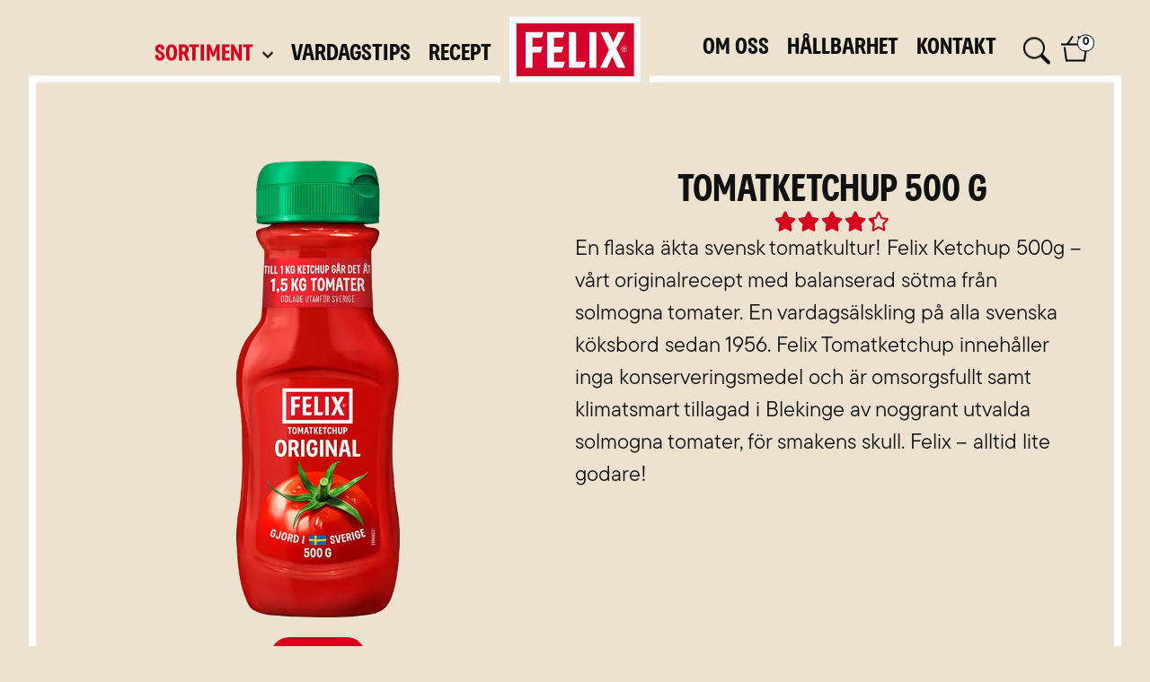

--- FILE ---
content_type: text/html; charset=UTF-8
request_url: https://www.felix.se/produkt/tomatketchup-500-g/
body_size: 82323
content:
<!DOCTYPE html>
<html lang="en-US">
<head>
<meta charset="UTF-8">
<meta name="viewport" content="width=device-width, initial-scale=1">
	<link rel="profile" href="https://gmpg.org/xfn/11"> 
	    <script data-cfasync="false">
    // Orion YouTube Consent Blocker - runs before any other scripts
    (function(){
        if(document.cookie.indexOf('C0004:1')!==-1)return;

        // Store blocked video data for later
        window.__blockedYouTubeVideos = [];

        // Block iframe creation with YouTube src
        var origCreate = document.createElement;
        document.createElement = function(tag) {
            var el = origCreate.apply(document, arguments);
            if (tag.toLowerCase() === 'iframe') {
                var origSetAttr = el.setAttribute;
                el.setAttribute = function(name, value) {
                    if (name === 'src' && value && (value.indexOf('youtube.com') !== -1 || value.indexOf('youtu.be') !== -1)) {
                        window.__blockedYouTubeVideos.push({el: el, src: value});
                        return origSetAttr.call(el, 'data-blocked-src', value);
                    }
                    return origSetAttr.apply(el, arguments);
                };

                // Also block direct src assignment
                var srcDesc = Object.getOwnPropertyDescriptor(HTMLIFrameElement.prototype, 'src');
                if (srcDesc) {
                    Object.defineProperty(el, 'src', {
                        set: function(v) {
                            if (v && (v.indexOf('youtube.com') !== -1 || v.indexOf('youtu.be') !== -1)) {
                                if(document.cookie.indexOf('C0004:1')===-1){
                                    window.__blockedYouTubeVideos.push({el: el, src: v});
                                    el.dataset.blockedSrc = v;
                                    return;
                                }
                            }
                            srcDesc.set.call(el, v);
                        },
                        get: function() { return srcDesc.get.call(el); }
                    });
                }
            }
            return el;
        };

        // Block YT API with complete mock including PlayerState
        window.YT = {
            loading: 1,
            loaded: 1,
            ready: function(cb) { if(cb) cb(); },
            PlayerState: {
                UNSTARTED: -1,
                ENDED: 0,
                PLAYING: 1,
                PAUSED: 2,
                BUFFERING: 3,
                CUED: 5
            },
            Player: function(el, opts) {
                var container = typeof el === 'string' ? document.getElementById(el) : el;
                if (container) {
                    window.__blockedYouTubeVideos.push({
                        container: container,
                        videoId: opts && opts.videoId,
                        opts: opts
                    });
                    container.innerHTML = '<div class="youtube-consent-placeholder"><p>Denna video kräver marknadsföringscookies</p><button onclick="OneTrust.ToggleInfoDisplay()">Hantera cookies</button></div>';
                }
                return {
                    destroy: function(){},
                    getIframe: function(){return null;},
                    playVideo: function(){},
                    pauseVideo: function(){},
                    stopVideo: function(){},
                    mute: function(){},
                    unMute: function(){},
                    isMuted: function(){return true;},
                    setVolume: function(){},
                    getVolume: function(){return 0;},
                    getPlayerState: function(){return -1;},
                    getCurrentTime: function(){return 0;},
                    getDuration: function(){return 0;},
                    getVideoUrl: function(){return '';},
                    getVideoEmbedCode: function(){return '';},
                    addEventListener: function(){},
                    removeEventListener: function(){}
                };
            }
        };
        window.onYouTubeIframeAPIReady = function(){};

        // Block YouTube API script from loading
        var origAppendChild = Node.prototype.appendChild;
        Node.prototype.appendChild = function(node) {
            if (node.tagName === 'SCRIPT' && node.src && node.src.indexOf('youtube.com/iframe_api') !== -1) {
                return node; // Don't append YouTube API script
            }
            return origAppendChild.apply(this, arguments);
        };

        var origInsertBefore = Node.prototype.insertBefore;
        Node.prototype.insertBefore = function(node, ref) {
            if (node.tagName === 'SCRIPT' && node.src && node.src.indexOf('youtube.com/iframe_api') !== -1) {
                return node; // Don't insert YouTube API script
            }
            return origInsertBefore.apply(this, arguments);
        };
    })();
    </script>
    <style>
    iframe[data-blocked-src] { display: none !important; }
    .elementor-video:empty { display: none !important; }
    .youtube-consent-placeholder {
        background: #1a1a1a;
        color: #fff;
        padding: 60px 20px;
        text-align: center;
        aspect-ratio: 16/9;
        display: flex;
        flex-direction: column;
        align-items: center;
        justify-content: center;
        width: 100%;
    }
    .youtube-consent-placeholder button {
        background: #fff;
        color: #000;
        border: none;
        padding: 10px 20px;
        cursor: pointer;
        border-radius: 4px;
        margin-top: 15px;
    }
    </style>
    <meta name='robots' content='index, follow, max-image-preview:large, max-snippet:-1, max-video-preview:-1' />
	<style>img:is([sizes="auto" i], [sizes^="auto," i]) { contain-intrinsic-size: 3000px 1500px }</style>
	
	<!-- This site is optimized with the Yoast SEO plugin v26.0 - https://yoast.com/wordpress/plugins/seo/ -->
	<title>Ketchup 500 g - Mindre tomatketchup, perfekt på utflykt | Felix</title>
	<meta name="description" content="Felix klassiska lilla ketchup, en trogen kompanjon när det är dags för camping och grillad korv. Liten och supersmidig att ta med på alla nya äventyr!" />
	<link rel="canonical" href="https://www.felix.se/produkt/tomatketchup-500-g/" />
	<meta property="og:locale" content="en_US" />
	<meta property="og:type" content="article" />
	<meta property="og:title" content="Ketchup 500 g - Mindre tomatketchup, perfekt på utflykt | Felix" />
	<meta property="og:description" content="Felix klassiska lilla ketchup, en trogen kompanjon när det är dags för camping och grillad korv. Liten och supersmidig att ta med på alla nya äventyr!" />
	<meta property="og:url" content="https://www.felix.se/produkt/tomatketchup-500-g/" />
	<meta property="og:site_name" content="Felix" />
	<meta property="og:image" content="https://www.felix.se/wp-content/uploads/sites/117/2026/01/454006063.png" />
	<meta property="og:image:width" content="800" />
	<meta property="og:image:height" content="800" />
	<meta property="og:image:type" content="image/png" />
	<meta name="twitter:card" content="summary_large_image" />
	<script type="application/ld+json" class="yoast-schema-graph">{"@context":"https://schema.org","@graph":[{"@type":"WebPage","@id":"https://www.felix.se/produkt/tomatketchup-500-g/","url":"https://www.felix.se/produkt/tomatketchup-500-g/","name":"Ketchup 500 g - Mindre tomatketchup, perfekt på utflykt | Felix","isPartOf":{"@id":"https://www.felix.se/#website"},"primaryImageOfPage":{"@id":"https://www.felix.se/produkt/tomatketchup-500-g/#primaryimage"},"image":{"@id":"https://www.felix.se/produkt/tomatketchup-500-g/#primaryimage"},"thumbnailUrl":"https://www.felix.se/wp-content/uploads/sites/117/2026/01/454006063.png","datePublished":"2026-01-28T03:16:58+00:00","description":"Felix klassiska lilla ketchup, en trogen kompanjon när det är dags för camping och grillad korv. Liten och supersmidig att ta med på alla nya äventyr!","breadcrumb":{"@id":"https://www.felix.se/produkt/tomatketchup-500-g/#breadcrumb"},"inLanguage":"en-US","potentialAction":[{"@type":"ReadAction","target":["https://www.felix.se/produkt/tomatketchup-500-g/"]}]},{"@type":"ImageObject","inLanguage":"en-US","@id":"https://www.felix.se/produkt/tomatketchup-500-g/#primaryimage","url":"https://www.felix.se/wp-content/uploads/sites/117/2026/01/454006063.png","contentUrl":"https://www.felix.se/wp-content/uploads/sites/117/2026/01/454006063.png","width":800,"height":800,"caption":"Tomatketchup 500 g"},{"@type":"BreadcrumbList","@id":"https://www.felix.se/produkt/tomatketchup-500-g/#breadcrumb","itemListElement":[{"@type":"ListItem","position":1,"name":"Start","item":"https://www.felix.se/"},{"@type":"ListItem","position":2,"name":"Produkter","item":"https://www.felix.se/produkter/"},{"@type":"ListItem","position":3,"name":"Tomatketchup 500 g"}]},{"@type":"WebSite","@id":"https://www.felix.se/#website","url":"https://www.felix.se/","name":"Felix","description":"God mat från Sverige - utan tillsatser eller andra konstigheter | Felix","publisher":{"@id":"https://www.felix.se/#organization"},"potentialAction":[{"@type":"SearchAction","target":{"@type":"EntryPoint","urlTemplate":"https://www.felix.se/?s={search_term_string}"},"query-input":{"@type":"PropertyValueSpecification","valueRequired":true,"valueName":"search_term_string"}}],"inLanguage":"en-US"},{"@type":"Organization","@id":"https://www.felix.se/#organization","name":"Felix","url":"https://www.felix.se/","logo":{"@type":"ImageObject","inLanguage":"en-US","@id":"https://www.felix.se/#/schema/logo/image/","url":"https://www.felix.se/wp-content/uploads/sites/117/2022/06/logo-placeholder.svg","contentUrl":"https://www.felix.se/wp-content/uploads/sites/117/2022/06/logo-placeholder.svg","width":"200","height":"114","caption":"Felix"},"image":{"@id":"https://www.felix.se/#/schema/logo/image/"}}]}</script>
	<!-- / Yoast SEO plugin. -->


<link rel='dns-prefetch' href='//admin.revenuehunt.com' />
<link rel="alternate" type="application/rss+xml" title="Felix &raquo; Feed" href="https://www.felix.se/feed/" />
<link rel="alternate" type="application/rss+xml" title="Felix &raquo; Comments Feed" href="https://www.felix.se/comments/feed/" />
<link rel="alternate" type="application/rss+xml" title="Felix &raquo; Tomatketchup 500 g Comments Feed" href="https://www.felix.se/produkt/tomatketchup-500-g/feed/" />
<script>(()=>{"use strict";const e=[400,500,600,700,800,900],t=e=>`wprm-min-${e}`,n=e=>`wprm-max-${e}`,s=new Set,o="ResizeObserver"in window,r=o?new ResizeObserver((e=>{for(const t of e)c(t.target)})):null,i=.5/(window.devicePixelRatio||1);function c(s){const o=s.getBoundingClientRect().width||0;for(let r=0;r<e.length;r++){const c=e[r],a=o<=c+i;o>c+i?s.classList.add(t(c)):s.classList.remove(t(c)),a?s.classList.add(n(c)):s.classList.remove(n(c))}}function a(e){s.has(e)||(s.add(e),r&&r.observe(e),c(e))}!function(e=document){e.querySelectorAll(".wprm-recipe").forEach(a)}();if(new MutationObserver((e=>{for(const t of e)for(const e of t.addedNodes)e instanceof Element&&(e.matches?.(".wprm-recipe")&&a(e),e.querySelectorAll?.(".wprm-recipe").forEach(a))})).observe(document.documentElement,{childList:!0,subtree:!0}),!o){let e=0;addEventListener("resize",(()=>{e&&cancelAnimationFrame(e),e=requestAnimationFrame((()=>s.forEach(c)))}),{passive:!0})}})();</script><script>
window._wpemojiSettings = {"baseUrl":"https:\/\/s.w.org\/images\/core\/emoji\/16.0.1\/72x72\/","ext":".png","svgUrl":"https:\/\/s.w.org\/images\/core\/emoji\/16.0.1\/svg\/","svgExt":".svg","source":{"concatemoji":"https:\/\/www.felix.se\/wp-includes\/js\/wp-emoji-release.min.js?ver=6.8.3"}};
/*! This file is auto-generated */
!function(s,n){var o,i,e;function c(e){try{var t={supportTests:e,timestamp:(new Date).valueOf()};sessionStorage.setItem(o,JSON.stringify(t))}catch(e){}}function p(e,t,n){e.clearRect(0,0,e.canvas.width,e.canvas.height),e.fillText(t,0,0);var t=new Uint32Array(e.getImageData(0,0,e.canvas.width,e.canvas.height).data),a=(e.clearRect(0,0,e.canvas.width,e.canvas.height),e.fillText(n,0,0),new Uint32Array(e.getImageData(0,0,e.canvas.width,e.canvas.height).data));return t.every(function(e,t){return e===a[t]})}function u(e,t){e.clearRect(0,0,e.canvas.width,e.canvas.height),e.fillText(t,0,0);for(var n=e.getImageData(16,16,1,1),a=0;a<n.data.length;a++)if(0!==n.data[a])return!1;return!0}function f(e,t,n,a){switch(t){case"flag":return n(e,"\ud83c\udff3\ufe0f\u200d\u26a7\ufe0f","\ud83c\udff3\ufe0f\u200b\u26a7\ufe0f")?!1:!n(e,"\ud83c\udde8\ud83c\uddf6","\ud83c\udde8\u200b\ud83c\uddf6")&&!n(e,"\ud83c\udff4\udb40\udc67\udb40\udc62\udb40\udc65\udb40\udc6e\udb40\udc67\udb40\udc7f","\ud83c\udff4\u200b\udb40\udc67\u200b\udb40\udc62\u200b\udb40\udc65\u200b\udb40\udc6e\u200b\udb40\udc67\u200b\udb40\udc7f");case"emoji":return!a(e,"\ud83e\udedf")}return!1}function g(e,t,n,a){var r="undefined"!=typeof WorkerGlobalScope&&self instanceof WorkerGlobalScope?new OffscreenCanvas(300,150):s.createElement("canvas"),o=r.getContext("2d",{willReadFrequently:!0}),i=(o.textBaseline="top",o.font="600 32px Arial",{});return e.forEach(function(e){i[e]=t(o,e,n,a)}),i}function t(e){var t=s.createElement("script");t.src=e,t.defer=!0,s.head.appendChild(t)}"undefined"!=typeof Promise&&(o="wpEmojiSettingsSupports",i=["flag","emoji"],n.supports={everything:!0,everythingExceptFlag:!0},e=new Promise(function(e){s.addEventListener("DOMContentLoaded",e,{once:!0})}),new Promise(function(t){var n=function(){try{var e=JSON.parse(sessionStorage.getItem(o));if("object"==typeof e&&"number"==typeof e.timestamp&&(new Date).valueOf()<e.timestamp+604800&&"object"==typeof e.supportTests)return e.supportTests}catch(e){}return null}();if(!n){if("undefined"!=typeof Worker&&"undefined"!=typeof OffscreenCanvas&&"undefined"!=typeof URL&&URL.createObjectURL&&"undefined"!=typeof Blob)try{var e="postMessage("+g.toString()+"("+[JSON.stringify(i),f.toString(),p.toString(),u.toString()].join(",")+"));",a=new Blob([e],{type:"text/javascript"}),r=new Worker(URL.createObjectURL(a),{name:"wpTestEmojiSupports"});return void(r.onmessage=function(e){c(n=e.data),r.terminate(),t(n)})}catch(e){}c(n=g(i,f,p,u))}t(n)}).then(function(e){for(var t in e)n.supports[t]=e[t],n.supports.everything=n.supports.everything&&n.supports[t],"flag"!==t&&(n.supports.everythingExceptFlag=n.supports.everythingExceptFlag&&n.supports[t]);n.supports.everythingExceptFlag=n.supports.everythingExceptFlag&&!n.supports.flag,n.DOMReady=!1,n.readyCallback=function(){n.DOMReady=!0}}).then(function(){return e}).then(function(){var e;n.supports.everything||(n.readyCallback(),(e=n.source||{}).concatemoji?t(e.concatemoji):e.wpemoji&&e.twemoji&&(t(e.twemoji),t(e.wpemoji)))}))}((window,document),window._wpemojiSettings);
</script>
<link rel="stylesheet" type="text/css" href="https://use.typekit.net/hjv2tdc.css"><style id='cf-frontend-style-inline-css'>
@font-face {
	font-family: 'Felix rubrik';
	font-weight: 400;
	src: url('https://stage-felix-new-design.admin2.orionplatform.no/wp-content/uploads/sites/117/2024/06/felixdisplay-normal.woff') format('woff'),
		url('https://stage-felix-new-design.admin2.orionplatform.no/wp-content/uploads/sites/117/2024/06/felixdisplay-normal.ttf') format('truetype');
}
@font-face {
	font-family: 'Felix display normal';
	font-weight: 400;
	src: url('https://stage-felix-new-design.admin2.orionplatform.no/wp-content/uploads/sites/117/2024/06/felixdisplay-normal.woff') format('woff'),
		url('https://stage-felix-new-design.admin2.orionplatform.no/wp-content/uploads/sites/117/2024/06/felixdisplay-normal.ttf') format('truetype');
}
@font-face {
	font-family: 'Felix font';
	font-weight: 400;
	src: url('https://stage-felix-new-design.admin2.orionplatform.no/wp-content/uploads/sites/117/2024/06/felixdisplay-normal.woff') format('woff');
}
</style>
<link rel='stylesheet' id='wprm-public-css' href='https://www.felix.se/wp-content/plugins/wp-recipe-maker/dist/public-modern.css?ver=10.1.1' media='all' />
<link rel='stylesheet' id='astra-theme-css-css' href='https://www.felix.se/wp-content/themes/astra/assets/css/minified/main.min.css?ver=4.11.12' media='all' />
<style id='astra-theme-css-inline-css'>
.ast-no-sidebar .entry-content .alignfull {margin-left: calc( -50vw + 50%);margin-right: calc( -50vw + 50%);max-width: 100vw;width: 100vw;}.ast-no-sidebar .entry-content .alignwide {margin-left: calc(-41vw + 50%);margin-right: calc(-41vw + 50%);max-width: unset;width: unset;}.ast-no-sidebar .entry-content .alignfull .alignfull,.ast-no-sidebar .entry-content .alignfull .alignwide,.ast-no-sidebar .entry-content .alignwide .alignfull,.ast-no-sidebar .entry-content .alignwide .alignwide,.ast-no-sidebar .entry-content .wp-block-column .alignfull,.ast-no-sidebar .entry-content .wp-block-column .alignwide{width: 100%;margin-left: auto;margin-right: auto;}.wp-block-gallery,.blocks-gallery-grid {margin: 0;}.wp-block-separator {max-width: 100px;}.wp-block-separator.is-style-wide,.wp-block-separator.is-style-dots {max-width: none;}.entry-content .has-2-columns .wp-block-column:first-child {padding-right: 10px;}.entry-content .has-2-columns .wp-block-column:last-child {padding-left: 10px;}@media (max-width: 782px) {.entry-content .wp-block-columns .wp-block-column {flex-basis: 100%;}.entry-content .has-2-columns .wp-block-column:first-child {padding-right: 0;}.entry-content .has-2-columns .wp-block-column:last-child {padding-left: 0;}}body .entry-content .wp-block-latest-posts {margin-left: 0;}body .entry-content .wp-block-latest-posts li {list-style: none;}.ast-no-sidebar .ast-container .entry-content .wp-block-latest-posts {margin-left: 0;}.ast-header-break-point .entry-content .alignwide {margin-left: auto;margin-right: auto;}.entry-content .blocks-gallery-item img {margin-bottom: auto;}.wp-block-pullquote {border-top: 4px solid #555d66;border-bottom: 4px solid #555d66;color: #40464d;}:root{--ast-post-nav-space:0;--ast-container-default-xlg-padding:6.67em;--ast-container-default-lg-padding:5.67em;--ast-container-default-slg-padding:4.34em;--ast-container-default-md-padding:3.34em;--ast-container-default-sm-padding:6.67em;--ast-container-default-xs-padding:2.4em;--ast-container-default-xxs-padding:1.4em;--ast-code-block-background:#EEEEEE;--ast-comment-inputs-background:#FAFAFA;--ast-normal-container-width:1600px;--ast-narrow-container-width:750px;--ast-blog-title-font-weight:normal;--ast-blog-meta-weight:inherit;--ast-global-color-primary:var(--ast-global-color-5);--ast-global-color-secondary:var(--ast-global-color-4);--ast-global-color-alternate-background:var(--ast-global-color-7);--ast-global-color-subtle-background:var(--ast-global-color-6);--ast-bg-style-guide:#F8FAFC;--ast-shadow-style-guide:0px 0px 4px 0 #00000057;--ast-global-dark-bg-style:#fff;--ast-global-dark-lfs:#fbfbfb;--ast-widget-bg-color:#fafafa;--ast-wc-container-head-bg-color:#fbfbfb;--ast-title-layout-bg:#eeeeee;--ast-search-border-color:#e7e7e7;--ast-lifter-hover-bg:#e6e6e6;--ast-gallery-block-color:#000;--srfm-color-input-label:var(--ast-global-color-2);}html{font-size:100%;}a,.page-title{color:#000000;}a:hover,a:focus{color:#000000;}body,button,input,select,textarea,.ast-button,.ast-custom-button{font-family:-apple-system,BlinkMacSystemFont,Segoe UI,Roboto,Oxygen-Sans,Ubuntu,Cantarell,Helvetica Neue,sans-serif;font-weight:inherit;font-size:16px;font-size:1rem;line-height:var(--ast-body-line-height,1.5em);}blockquote{color:#000000;}h1,h2,h3,h4,h5,h6,.entry-content :where(h1,h2,h3,h4,h5,h6),.site-title,.site-title a{font-weight:600;}.ast-site-identity .site-title a{color:var(--ast-global-color-2);}.site-title{font-size:35px;font-size:2.1875rem;display:block;}.site-header .site-description{font-size:15px;font-size:0.9375rem;display:none;}.entry-title{font-size:26px;font-size:1.625rem;}.archive .ast-article-post .ast-article-inner,.blog .ast-article-post .ast-article-inner,.archive .ast-article-post .ast-article-inner:hover,.blog .ast-article-post .ast-article-inner:hover{overflow:hidden;}h1,.entry-content :where(h1){font-size:40px;font-size:2.5rem;font-weight:600;line-height:1.4em;}h2,.entry-content :where(h2){font-size:32px;font-size:2rem;font-weight:600;line-height:1.3em;}h3,.entry-content :where(h3){font-size:26px;font-size:1.625rem;font-weight:600;line-height:1.3em;}h4,.entry-content :where(h4){font-size:24px;font-size:1.5rem;line-height:1.2em;font-weight:600;}h5,.entry-content :where(h5){font-size:20px;font-size:1.25rem;line-height:1.2em;font-weight:600;}h6,.entry-content :where(h6){font-size:16px;font-size:1rem;line-height:1.25em;font-weight:600;}::selection{background-color:#ce0e2d;color:#ffffff;}body,h1,h2,h3,h4,h5,h6,.entry-title a,.entry-content :where(h1,h2,h3,h4,h5,h6){color:#000000;}.tagcloud a:hover,.tagcloud a:focus,.tagcloud a.current-item{color:#ffffff;border-color:#000000;background-color:#000000;}input:focus,input[type="text"]:focus,input[type="email"]:focus,input[type="url"]:focus,input[type="password"]:focus,input[type="reset"]:focus,input[type="search"]:focus,textarea:focus{border-color:#000000;}input[type="radio"]:checked,input[type=reset],input[type="checkbox"]:checked,input[type="checkbox"]:hover:checked,input[type="checkbox"]:focus:checked,input[type=range]::-webkit-slider-thumb{border-color:#000000;background-color:#000000;box-shadow:none;}.site-footer a:hover + .post-count,.site-footer a:focus + .post-count{background:#000000;border-color:#000000;}.single .nav-links .nav-previous,.single .nav-links .nav-next{color:#000000;}.entry-meta,.entry-meta *{line-height:1.45;color:#000000;}.entry-meta a:not(.ast-button):hover,.entry-meta a:not(.ast-button):hover *,.entry-meta a:not(.ast-button):focus,.entry-meta a:not(.ast-button):focus *,.page-links > .page-link,.page-links .page-link:hover,.post-navigation a:hover{color:#000000;}#cat option,.secondary .calendar_wrap thead a,.secondary .calendar_wrap thead a:visited{color:#000000;}.secondary .calendar_wrap #today,.ast-progress-val span{background:#000000;}.secondary a:hover + .post-count,.secondary a:focus + .post-count{background:#000000;border-color:#000000;}.calendar_wrap #today > a{color:#ffffff;}.page-links .page-link,.single .post-navigation a{color:#000000;}.ast-search-menu-icon .search-form button.search-submit{padding:0 4px;}.ast-search-menu-icon form.search-form{padding-right:0;}.ast-search-menu-icon.slide-search input.search-field{width:0;}.ast-header-search .ast-search-menu-icon.ast-dropdown-active .search-form,.ast-header-search .ast-search-menu-icon.ast-dropdown-active .search-field:focus{transition:all 0.2s;}.search-form input.search-field:focus{outline:none;}.ast-archive-title{color:rgba(0,0,0,0.92);}.widget-title,.widget .wp-block-heading{font-size:22px;font-size:1.375rem;color:rgba(0,0,0,0.92);}.single .ast-author-details .author-title{color:#000000;}.ast-single-post .entry-content a,.ast-comment-content a:not(.ast-comment-edit-reply-wrap a),.woocommerce-js .woocommerce-product-details__short-description a{text-decoration:underline;}.ast-single-post .wp-block-button .wp-block-button__link,.ast-single-post .elementor-widget-button .elementor-button,.ast-single-post .entry-content .uagb-tab a,.ast-single-post .entry-content .uagb-ifb-cta a,.ast-single-post .entry-content .wp-block-uagb-buttons a,.ast-single-post .entry-content .uabb-module-content a,.ast-single-post .entry-content .uagb-post-grid a,.ast-single-post .entry-content .uagb-timeline a,.ast-single-post .entry-content .uagb-toc__wrap a,.ast-single-post .entry-content .uagb-taxomony-box a,.ast-single-post .entry-content .woocommerce a,.entry-content .wp-block-latest-posts > li > a,.ast-single-post .entry-content .wp-block-file__button,a.ast-post-filter-single,.ast-single-post .wp-block-buttons .wp-block-button.is-style-outline .wp-block-button__link,.ast-single-post .ast-comment-content .comment-reply-link,.ast-single-post .ast-comment-content .comment-edit-link,.entry-content [CLASS*="wc-block"] .wc-block-components-button,.entry-content [CLASS*="wc-block"] .wc-block-components-totals-coupon-link,.entry-content [CLASS*="wc-block"] .wc-block-components-product-name{text-decoration:none;}.ast-search-menu-icon.slide-search a:focus-visible:focus-visible,.astra-search-icon:focus-visible,#close:focus-visible,a:focus-visible,.ast-menu-toggle:focus-visible,.site .skip-link:focus-visible,.wp-block-loginout input:focus-visible,.wp-block-search.wp-block-search__button-inside .wp-block-search__inside-wrapper,.ast-header-navigation-arrow:focus-visible,.woocommerce .wc-proceed-to-checkout > .checkout-button:focus-visible,.woocommerce .woocommerce-MyAccount-navigation ul li a:focus-visible,.ast-orders-table__row .ast-orders-table__cell:focus-visible,.woocommerce .woocommerce-order-details .order-again > .button:focus-visible,.woocommerce .woocommerce-message a.button.wc-forward:focus-visible,.woocommerce #minus_qty:focus-visible,.woocommerce #plus_qty:focus-visible,a#ast-apply-coupon:focus-visible,.woocommerce .woocommerce-info a:focus-visible,.woocommerce .astra-shop-summary-wrap a:focus-visible,.woocommerce a.wc-forward:focus-visible,#ast-apply-coupon:focus-visible,.woocommerce-js .woocommerce-mini-cart-item a.remove:focus-visible,#close:focus-visible,.button.search-submit:focus-visible,#search_submit:focus,.normal-search:focus-visible,.ast-header-account-wrap:focus-visible,.woocommerce .ast-on-card-button.ast-quick-view-trigger:focus,.astra-cart-drawer-close:focus,.ast-single-variation:focus,.ast-woocommerce-product-gallery__image:focus,.ast-button:focus,.woocommerce-product-gallery--with-images [data-controls="prev"]:focus-visible,.woocommerce-product-gallery--with-images [data-controls="next"]:focus-visible{outline-style:dotted;outline-color:inherit;outline-width:thin;}input:focus,input[type="text"]:focus,input[type="email"]:focus,input[type="url"]:focus,input[type="password"]:focus,input[type="reset"]:focus,input[type="search"]:focus,input[type="number"]:focus,textarea:focus,.wp-block-search__input:focus,[data-section="section-header-mobile-trigger"] .ast-button-wrap .ast-mobile-menu-trigger-minimal:focus,.ast-mobile-popup-drawer.active .menu-toggle-close:focus,.woocommerce-ordering select.orderby:focus,#ast-scroll-top:focus,#coupon_code:focus,.woocommerce-page #comment:focus,.woocommerce #reviews #respond input#submit:focus,.woocommerce a.add_to_cart_button:focus,.woocommerce .button.single_add_to_cart_button:focus,.woocommerce .woocommerce-cart-form button:focus,.woocommerce .woocommerce-cart-form__cart-item .quantity .qty:focus,.woocommerce .woocommerce-billing-fields .woocommerce-billing-fields__field-wrapper .woocommerce-input-wrapper > .input-text:focus,.woocommerce #order_comments:focus,.woocommerce #place_order:focus,.woocommerce .woocommerce-address-fields .woocommerce-address-fields__field-wrapper .woocommerce-input-wrapper > .input-text:focus,.woocommerce .woocommerce-MyAccount-content form button:focus,.woocommerce .woocommerce-MyAccount-content .woocommerce-EditAccountForm .woocommerce-form-row .woocommerce-Input.input-text:focus,.woocommerce .ast-woocommerce-container .woocommerce-pagination ul.page-numbers li a:focus,body #content .woocommerce form .form-row .select2-container--default .select2-selection--single:focus,#ast-coupon-code:focus,.woocommerce.woocommerce-js .quantity input[type=number]:focus,.woocommerce-js .woocommerce-mini-cart-item .quantity input[type=number]:focus,.woocommerce p#ast-coupon-trigger:focus{border-style:dotted;border-color:inherit;border-width:thin;}input{outline:none;}.woocommerce-js input[type=text]:focus,.woocommerce-js input[type=email]:focus,.woocommerce-js textarea:focus,input[type=number]:focus,.comments-area textarea#comment:focus,.comments-area textarea#comment:active,.comments-area .ast-comment-formwrap input[type="text"]:focus,.comments-area .ast-comment-formwrap input[type="text"]:active{outline-style:unset;outline-color:inherit;outline-width:thin;}.ast-logo-title-inline .site-logo-img{padding-right:1em;}.site-logo-img img{ transition:all 0.2s linear;}body .ast-oembed-container *{position:absolute;top:0;width:100%;height:100%;left:0;}body .wp-block-embed-pocket-casts .ast-oembed-container *{position:unset;}.ast-single-post-featured-section + article {margin-top: 2em;}.site-content .ast-single-post-featured-section img {width: 100%;overflow: hidden;object-fit: cover;}.site > .ast-single-related-posts-container {margin-top: 0;}@media (min-width: 922px) {.ast-desktop .ast-container--narrow {max-width: var(--ast-narrow-container-width);margin: 0 auto;}}.ast-page-builder-template .hentry {margin: 0;}.ast-page-builder-template .site-content > .ast-container {max-width: 100%;padding: 0;}.ast-page-builder-template .site .site-content #primary {padding: 0;margin: 0;}.ast-page-builder-template .no-results {text-align: center;margin: 4em auto;}.ast-page-builder-template .ast-pagination {padding: 2em;}.ast-page-builder-template .entry-header.ast-no-title.ast-no-thumbnail {margin-top: 0;}.ast-page-builder-template .entry-header.ast-header-without-markup {margin-top: 0;margin-bottom: 0;}.ast-page-builder-template .entry-header.ast-no-title.ast-no-meta {margin-bottom: 0;}.ast-page-builder-template.single .post-navigation {padding-bottom: 2em;}.ast-page-builder-template.single-post .site-content > .ast-container {max-width: 100%;}.ast-page-builder-template .entry-header {margin-top: 4em;margin-left: auto;margin-right: auto;padding-left: 20px;padding-right: 20px;}.single.ast-page-builder-template .entry-header {padding-left: 20px;padding-right: 20px;}.ast-page-builder-template .ast-archive-description {margin: 4em auto 0;padding-left: 20px;padding-right: 20px;}@media (max-width:921.9px){#ast-desktop-header{display:none;}}@media (min-width:922px){#ast-mobile-header{display:none;}}@media( max-width: 420px ) {.single .nav-links .nav-previous,.single .nav-links .nav-next {width: 100%;text-align: center;}}.wp-block-buttons.aligncenter{justify-content:center;}@media (max-width:921px){.ast-theme-transparent-header #primary,.ast-theme-transparent-header #secondary{padding:0;}}@media (max-width:921px){.ast-plain-container.ast-no-sidebar #primary{padding:0;}}.ast-plain-container.ast-no-sidebar #primary{margin-top:0;margin-bottom:0;}@media (min-width:1200px){.wp-block-group .has-background{padding:20px;}}@media (min-width:1200px){.ast-plain-container.ast-no-sidebar .entry-content .alignwide .wp-block-cover__inner-container,.ast-plain-container.ast-no-sidebar .entry-content .alignfull .wp-block-cover__inner-container{width:1640px;}}@media (min-width:1200px){.wp-block-cover-image.alignwide .wp-block-cover__inner-container,.wp-block-cover.alignwide .wp-block-cover__inner-container,.wp-block-cover-image.alignfull .wp-block-cover__inner-container,.wp-block-cover.alignfull .wp-block-cover__inner-container{width:100%;}}.wp-block-columns{margin-bottom:unset;}.wp-block-image.size-full{margin:2rem 0;}.wp-block-separator.has-background{padding:0;}.wp-block-gallery{margin-bottom:1.6em;}.wp-block-group{padding-top:4em;padding-bottom:4em;}.wp-block-group__inner-container .wp-block-columns:last-child,.wp-block-group__inner-container :last-child,.wp-block-table table{margin-bottom:0;}.blocks-gallery-grid{width:100%;}.wp-block-navigation-link__content{padding:5px 0;}.wp-block-group .wp-block-group .has-text-align-center,.wp-block-group .wp-block-column .has-text-align-center{max-width:100%;}.has-text-align-center{margin:0 auto;}@media (max-width:1200px){.wp-block-group{padding:3em;}.wp-block-group .wp-block-group{padding:1.5em;}.wp-block-columns,.wp-block-column{margin:1rem 0;}}@media (min-width:921px){.wp-block-columns .wp-block-group{padding:2em;}}@media (max-width:544px){.wp-block-cover-image .wp-block-cover__inner-container,.wp-block-cover .wp-block-cover__inner-container{width:unset;}.wp-block-cover,.wp-block-cover-image{padding:2em 0;}.wp-block-group,.wp-block-cover{padding:2em;}.wp-block-media-text__media img,.wp-block-media-text__media video{width:unset;max-width:100%;}.wp-block-media-text.has-background .wp-block-media-text__content{padding:1em;}}.wp-block-image.aligncenter{margin-left:auto;margin-right:auto;}.wp-block-table.aligncenter{margin-left:auto;margin-right:auto;}@media (min-width:544px){.entry-content .wp-block-media-text.has-media-on-the-right .wp-block-media-text__content{padding:0 8% 0 0;}.entry-content .wp-block-media-text .wp-block-media-text__content{padding:0 0 0 8%;}.ast-plain-container .site-content .entry-content .has-custom-content-position.is-position-bottom-left > *,.ast-plain-container .site-content .entry-content .has-custom-content-position.is-position-bottom-right > *,.ast-plain-container .site-content .entry-content .has-custom-content-position.is-position-top-left > *,.ast-plain-container .site-content .entry-content .has-custom-content-position.is-position-top-right > *,.ast-plain-container .site-content .entry-content .has-custom-content-position.is-position-center-right > *,.ast-plain-container .site-content .entry-content .has-custom-content-position.is-position-center-left > *{margin:0;}}@media (max-width:544px){.entry-content .wp-block-media-text .wp-block-media-text__content{padding:8% 0;}.wp-block-media-text .wp-block-media-text__media img{width:auto;max-width:100%;}}.wp-block-button.is-style-outline .wp-block-button__link{border-color:#ce0e2d;}div.wp-block-button.is-style-outline > .wp-block-button__link:not(.has-text-color),div.wp-block-button.wp-block-button__link.is-style-outline:not(.has-text-color){color:#ce0e2d;}.wp-block-button.is-style-outline .wp-block-button__link:hover,.wp-block-buttons .wp-block-button.is-style-outline .wp-block-button__link:focus,.wp-block-buttons .wp-block-button.is-style-outline > .wp-block-button__link:not(.has-text-color):hover,.wp-block-buttons .wp-block-button.wp-block-button__link.is-style-outline:not(.has-text-color):hover{color:#ffffff;background-color:#000000;border-color:#000000;}.post-page-numbers.current .page-link,.ast-pagination .page-numbers.current{color:#ffffff;border-color:#ce0e2d;background-color:#ce0e2d;}@media (min-width:544px){.entry-content > .alignleft{margin-right:20px;}.entry-content > .alignright{margin-left:20px;}}.wp-block-button.is-style-outline .wp-block-button__link.wp-element-button,.ast-outline-button{border-color:#ce0e2d;font-family:inherit;font-weight:800;font-size:20px;font-size:1.25rem;line-height:1em;border-top-left-radius:4px;border-top-right-radius:4px;border-bottom-right-radius:4px;border-bottom-left-radius:4px;}.wp-block-buttons .wp-block-button.is-style-outline > .wp-block-button__link:not(.has-text-color),.wp-block-buttons .wp-block-button.wp-block-button__link.is-style-outline:not(.has-text-color),.ast-outline-button{color:#ce0e2d;}.wp-block-button.is-style-outline .wp-block-button__link:hover,.wp-block-buttons .wp-block-button.is-style-outline .wp-block-button__link:focus,.wp-block-buttons .wp-block-button.is-style-outline > .wp-block-button__link:not(.has-text-color):hover,.wp-block-buttons .wp-block-button.wp-block-button__link.is-style-outline:not(.has-text-color):hover,.ast-outline-button:hover,.ast-outline-button:focus,.wp-block-uagb-buttons-child .uagb-buttons-repeater.ast-outline-button:hover,.wp-block-uagb-buttons-child .uagb-buttons-repeater.ast-outline-button:focus{color:#ffffff;background-color:#000000;border-color:#000000;}.wp-block-button .wp-block-button__link.wp-element-button.is-style-outline:not(.has-background),.wp-block-button.is-style-outline>.wp-block-button__link.wp-element-button:not(.has-background),.ast-outline-button{background-color:#ce0e2d;}.entry-content[data-ast-blocks-layout] > figure{margin-bottom:1em;}h1.widget-title{font-weight:600;}h2.widget-title{font-weight:600;}h3.widget-title{font-weight:600;}.elementor-widget-container .elementor-loop-container .e-loop-item[data-elementor-type="loop-item"]{width:100%;}@media (max-width:921px){.ast-left-sidebar #content > .ast-container{display:flex;flex-direction:column-reverse;width:100%;}.ast-separate-container .ast-article-post,.ast-separate-container .ast-article-single{padding:1.5em 2.14em;}.ast-author-box img.avatar{margin:20px 0 0 0;}}@media (min-width:922px){.ast-separate-container.ast-right-sidebar #primary,.ast-separate-container.ast-left-sidebar #primary{border:0;}.search-no-results.ast-separate-container #primary{margin-bottom:4em;}}.elementor-widget-button .elementor-button{border-style:solid;text-decoration:none;border-top-width:0;border-right-width:0;border-left-width:0;border-bottom-width:0;}body .elementor-button.elementor-size-sm,body .elementor-button.elementor-size-xs,body .elementor-button.elementor-size-md,body .elementor-button.elementor-size-lg,body .elementor-button.elementor-size-xl,body .elementor-button{border-top-left-radius:4px;border-top-right-radius:4px;border-bottom-right-radius:4px;border-bottom-left-radius:4px;padding-top:17px;padding-right:32px;padding-bottom:17px;padding-left:32px;}.elementor-widget-button .elementor-button{border-color:#ce0e2d;background-color:#ce0e2d;}.elementor-widget-button .elementor-button:hover,.elementor-widget-button .elementor-button:focus{color:#ffffff;background-color:#000000;border-color:#000000;}.wp-block-button .wp-block-button__link ,.elementor-widget-button .elementor-button{color:#ffffff;}.elementor-widget-button .elementor-button{font-weight:800;font-size:20px;font-size:1.25rem;line-height:1.2em;}body .elementor-button.elementor-size-sm,body .elementor-button.elementor-size-xs,body .elementor-button.elementor-size-md,body .elementor-button.elementor-size-lg,body .elementor-button.elementor-size-xl,body .elementor-button{font-size:20px;font-size:1.25rem;}.wp-block-button .wp-block-button__link:hover,.wp-block-button .wp-block-button__link:focus{color:#ffffff;background-color:#000000;border-color:#000000;}.elementor-widget-heading h1.elementor-heading-title{line-height:1.4em;}.elementor-widget-heading h2.elementor-heading-title{line-height:1.3em;}.elementor-widget-heading h3.elementor-heading-title{line-height:1.3em;}.elementor-widget-heading h4.elementor-heading-title{line-height:1.2em;}.elementor-widget-heading h5.elementor-heading-title{line-height:1.2em;}.elementor-widget-heading h6.elementor-heading-title{line-height:1.25em;}.wp-block-button .wp-block-button__link{border-color:#ce0e2d;background-color:#ce0e2d;color:#ffffff;font-family:inherit;font-weight:800;line-height:1.2em;font-size:20px;font-size:1.25rem;border-top-left-radius:4px;border-top-right-radius:4px;border-bottom-right-radius:4px;border-bottom-left-radius:4px;padding-top:17px;padding-right:32px;padding-bottom:17px;padding-left:32px;}.menu-toggle,button,.ast-button,.ast-custom-button,.button,input#submit,input[type="button"],input[type="submit"],input[type="reset"],form[CLASS*="wp-block-search__"].wp-block-search .wp-block-search__inside-wrapper .wp-block-search__button,body .wp-block-file .wp-block-file__button{border-style:solid;border-top-width:0;border-right-width:0;border-left-width:0;border-bottom-width:0;color:#ffffff;border-color:#ce0e2d;background-color:#ce0e2d;padding-top:17px;padding-right:32px;padding-bottom:17px;padding-left:32px;font-family:inherit;font-weight:800;font-size:20px;font-size:1.25rem;line-height:1.2em;border-top-left-radius:4px;border-top-right-radius:4px;border-bottom-right-radius:4px;border-bottom-left-radius:4px;}button:focus,.menu-toggle:hover,button:hover,.ast-button:hover,.ast-custom-button:hover .button:hover,.ast-custom-button:hover ,input[type=reset]:hover,input[type=reset]:focus,input#submit:hover,input#submit:focus,input[type="button"]:hover,input[type="button"]:focus,input[type="submit"]:hover,input[type="submit"]:focus,form[CLASS*="wp-block-search__"].wp-block-search .wp-block-search__inside-wrapper .wp-block-search__button:hover,form[CLASS*="wp-block-search__"].wp-block-search .wp-block-search__inside-wrapper .wp-block-search__button:focus,body .wp-block-file .wp-block-file__button:hover,body .wp-block-file .wp-block-file__button:focus{color:#ffffff;background-color:#000000;border-color:#000000;}@media (max-width:921px){.ast-mobile-header-stack .main-header-bar .ast-search-menu-icon{display:inline-block;}.ast-header-break-point.ast-header-custom-item-outside .ast-mobile-header-stack .main-header-bar .ast-search-icon{margin:0;}.ast-comment-avatar-wrap img{max-width:2.5em;}.ast-comment-meta{padding:0 1.8888em 1.3333em;}.ast-separate-container .ast-comment-list li.depth-1{padding:1.5em 2.14em;}.ast-separate-container .comment-respond{padding:2em 2.14em;}}@media (min-width:544px){.ast-container{max-width:100%;}}@media (max-width:544px){.ast-separate-container .ast-article-post,.ast-separate-container .ast-article-single,.ast-separate-container .comments-title,.ast-separate-container .ast-archive-description{padding:1.5em 1em;}.ast-separate-container #content .ast-container{padding-left:0.54em;padding-right:0.54em;}.ast-separate-container .ast-comment-list .bypostauthor{padding:.5em;}.ast-search-menu-icon.ast-dropdown-active .search-field{width:170px;}} #ast-mobile-header .ast-site-header-cart-li a{pointer-events:none;}body,.ast-separate-container{background-color:#f0eae3;background-image:none;}.entry-content > .wp-block-group,.entry-content > .wp-block-media-text,.entry-content > .wp-block-cover,.entry-content > .wp-block-columns{max-width:58em;width:calc(100% - 4em);margin-left:auto;margin-right:auto;}.entry-content [class*="__inner-container"] > .alignfull{max-width:100%;margin-left:0;margin-right:0;}.entry-content [class*="__inner-container"] > *:not(.alignwide):not(.alignfull):not(.alignleft):not(.alignright){margin-left:auto;margin-right:auto;}.entry-content [class*="__inner-container"] > *:not(.alignwide):not(p):not(.alignfull):not(.alignleft):not(.alignright):not(.is-style-wide):not(iframe){max-width:50rem;width:100%;}@media (min-width:921px){.entry-content > .wp-block-group.alignwide.has-background,.entry-content > .wp-block-group.alignfull.has-background,.entry-content > .wp-block-cover.alignwide,.entry-content > .wp-block-cover.alignfull,.entry-content > .wp-block-columns.has-background.alignwide,.entry-content > .wp-block-columns.has-background.alignfull{margin-top:0;margin-bottom:0;padding:6em 4em;}.entry-content > .wp-block-columns.has-background{margin-bottom:0;}}@media (min-width:1200px){.entry-content .alignfull p{max-width:1600px;}.entry-content .alignfull{max-width:100%;width:100%;}.ast-page-builder-template .entry-content .alignwide,.entry-content [class*="__inner-container"] > .alignwide{max-width:1600px;margin-left:0;margin-right:0;}.entry-content .alignfull [class*="__inner-container"] > .alignwide{max-width:80rem;}}@media (min-width:545px){.site-main .entry-content > .alignwide{margin:0 auto;}.wp-block-group.has-background,.entry-content > .wp-block-cover,.entry-content > .wp-block-columns.has-background{padding:4em;margin-top:0;margin-bottom:0;}.entry-content .wp-block-media-text.alignfull .wp-block-media-text__content,.entry-content .wp-block-media-text.has-background .wp-block-media-text__content{padding:0 8%;}}@media (max-width:921px){.widget-title{font-size:22px;font-size:1.375rem;}body,button,input,select,textarea,.ast-button,.ast-custom-button{font-size:16px;font-size:1rem;}#secondary,#secondary button,#secondary input,#secondary select,#secondary textarea{font-size:16px;font-size:1rem;}.site-title{display:block;}.site-header .site-description{display:none;}h1,.entry-content :where(h1){font-size:30px;}h2,.entry-content :where(h2){font-size:25px;}h3,.entry-content :where(h3){font-size:20px;}}@media (max-width:544px){.widget-title{font-size:22px;font-size:1.375rem;}body,button,input,select,textarea,.ast-button,.ast-custom-button{font-size:16px;font-size:1rem;}#secondary,#secondary button,#secondary input,#secondary select,#secondary textarea{font-size:16px;font-size:1rem;}.site-title{display:block;}.site-header .site-description{display:none;}h1,.entry-content :where(h1){font-size:30px;}h2,.entry-content :where(h2){font-size:25px;}h3,.entry-content :where(h3){font-size:20px;}}@media (max-width:544px){html{font-size:100%;}}@media (min-width:922px){.ast-container{max-width:1640px;}}@media (min-width:922px){.site-content .ast-container{display:flex;}}@media (max-width:921px){.site-content .ast-container{flex-direction:column;}}@media (min-width:922px){.main-header-menu .sub-menu .menu-item.ast-left-align-sub-menu:hover > .sub-menu,.main-header-menu .sub-menu .menu-item.ast-left-align-sub-menu.focus > .sub-menu{margin-left:-0px;}}.site .comments-area{padding-bottom:3em;}.wp-block-search {margin-bottom: 20px;}.wp-block-site-tagline {margin-top: 20px;}form.wp-block-search .wp-block-search__input,.wp-block-search.wp-block-search__button-inside .wp-block-search__inside-wrapper {border-color: #eaeaea;background: #fafafa;}.wp-block-search.wp-block-search__button-inside .wp-block-search__inside-wrapper .wp-block-search__input:focus,.wp-block-loginout input:focus {outline: thin dotted;}.wp-block-loginout input:focus {border-color: transparent;} form.wp-block-search .wp-block-search__inside-wrapper .wp-block-search__input {padding: 12px;}form.wp-block-search .wp-block-search__button svg {fill: currentColor;width: 20px;height: 20px;}.wp-block-loginout p label {display: block;}.wp-block-loginout p:not(.login-remember):not(.login-submit) input {width: 100%;}.wp-block-loginout .login-remember input {width: 1.1rem;height: 1.1rem;margin: 0 5px 4px 0;vertical-align: middle;}.wp-block-file {display: flex;align-items: center;flex-wrap: wrap;justify-content: space-between;}.wp-block-pullquote {border: none;}.wp-block-pullquote blockquote::before {content: "\201D";font-family: "Helvetica",sans-serif;display: flex;transform: rotate( 180deg );font-size: 6rem;font-style: normal;line-height: 1;font-weight: bold;align-items: center;justify-content: center;}.has-text-align-right > blockquote::before {justify-content: flex-start;}.has-text-align-left > blockquote::before {justify-content: flex-end;}figure.wp-block-pullquote.is-style-solid-color blockquote {max-width: 100%;text-align: inherit;}blockquote {padding: 0 1.2em 1.2em;}.wp-block-button__link {border: 2px solid currentColor;}body .wp-block-file .wp-block-file__button {text-decoration: none;}ul.wp-block-categories-list.wp-block-categories,ul.wp-block-archives-list.wp-block-archives {list-style-type: none;}ul,ol {margin-left: 20px;}figure.alignright figcaption {text-align: right;}:root .has-ast-global-color-0-color{color:var(--ast-global-color-0);}:root .has-ast-global-color-0-background-color{background-color:var(--ast-global-color-0);}:root .wp-block-button .has-ast-global-color-0-color{color:var(--ast-global-color-0);}:root .wp-block-button .has-ast-global-color-0-background-color{background-color:var(--ast-global-color-0);}:root .has-ast-global-color-1-color{color:var(--ast-global-color-1);}:root .has-ast-global-color-1-background-color{background-color:var(--ast-global-color-1);}:root .wp-block-button .has-ast-global-color-1-color{color:var(--ast-global-color-1);}:root .wp-block-button .has-ast-global-color-1-background-color{background-color:var(--ast-global-color-1);}:root .has-ast-global-color-2-color{color:var(--ast-global-color-2);}:root .has-ast-global-color-2-background-color{background-color:var(--ast-global-color-2);}:root .wp-block-button .has-ast-global-color-2-color{color:var(--ast-global-color-2);}:root .wp-block-button .has-ast-global-color-2-background-color{background-color:var(--ast-global-color-2);}:root .has-ast-global-color-3-color{color:var(--ast-global-color-3);}:root .has-ast-global-color-3-background-color{background-color:var(--ast-global-color-3);}:root .wp-block-button .has-ast-global-color-3-color{color:var(--ast-global-color-3);}:root .wp-block-button .has-ast-global-color-3-background-color{background-color:var(--ast-global-color-3);}:root .has-ast-global-color-4-color{color:var(--ast-global-color-4);}:root .has-ast-global-color-4-background-color{background-color:var(--ast-global-color-4);}:root .wp-block-button .has-ast-global-color-4-color{color:var(--ast-global-color-4);}:root .wp-block-button .has-ast-global-color-4-background-color{background-color:var(--ast-global-color-4);}:root .has-ast-global-color-5-color{color:var(--ast-global-color-5);}:root .has-ast-global-color-5-background-color{background-color:var(--ast-global-color-5);}:root .wp-block-button .has-ast-global-color-5-color{color:var(--ast-global-color-5);}:root .wp-block-button .has-ast-global-color-5-background-color{background-color:var(--ast-global-color-5);}:root .has-ast-global-color-6-color{color:var(--ast-global-color-6);}:root .has-ast-global-color-6-background-color{background-color:var(--ast-global-color-6);}:root .wp-block-button .has-ast-global-color-6-color{color:var(--ast-global-color-6);}:root .wp-block-button .has-ast-global-color-6-background-color{background-color:var(--ast-global-color-6);}:root .has-ast-global-color-7-color{color:var(--ast-global-color-7);}:root .has-ast-global-color-7-background-color{background-color:var(--ast-global-color-7);}:root .wp-block-button .has-ast-global-color-7-color{color:var(--ast-global-color-7);}:root .wp-block-button .has-ast-global-color-7-background-color{background-color:var(--ast-global-color-7);}:root .has-ast-global-color-8-color{color:var(--ast-global-color-8);}:root .has-ast-global-color-8-background-color{background-color:var(--ast-global-color-8);}:root .wp-block-button .has-ast-global-color-8-color{color:var(--ast-global-color-8);}:root .wp-block-button .has-ast-global-color-8-background-color{background-color:var(--ast-global-color-8);}:root{--ast-global-color-0:#0170B9;--ast-global-color-1:#3a3a3a;--ast-global-color-2:#3a3a3a;--ast-global-color-3:#4B4F58;--ast-global-color-4:#F5F5F5;--ast-global-color-5:#FFFFFF;--ast-global-color-6:#E5E5E5;--ast-global-color-7:#424242;--ast-global-color-8:#000000;}:root {--ast-border-color : #dddddd;}.ast-breadcrumbs .trail-browse,.ast-breadcrumbs .trail-items,.ast-breadcrumbs .trail-items li{display:inline-block;margin:0;padding:0;border:none;background:inherit;text-indent:0;text-decoration:none;}.ast-breadcrumbs .trail-browse{font-size:inherit;font-style:inherit;font-weight:inherit;color:inherit;}.ast-breadcrumbs .trail-items{list-style:none;}.trail-items li::after{padding:0 0.3em;content:"\00bb";}.trail-items li:last-of-type::after{display:none;}h1,h2,h3,h4,h5,h6,.entry-content :where(h1,h2,h3,h4,h5,h6){color:rgba(0,0,0,0.92);}.entry-title a{color:rgba(0,0,0,0.92);}@media (max-width:921px){.ast-builder-grid-row-container.ast-builder-grid-row-tablet-3-firstrow .ast-builder-grid-row > *:first-child,.ast-builder-grid-row-container.ast-builder-grid-row-tablet-3-lastrow .ast-builder-grid-row > *:last-child{grid-column:1 / -1;}}@media (max-width:544px){.ast-builder-grid-row-container.ast-builder-grid-row-mobile-3-firstrow .ast-builder-grid-row > *:first-child,.ast-builder-grid-row-container.ast-builder-grid-row-mobile-3-lastrow .ast-builder-grid-row > *:last-child{grid-column:1 / -1;}}.ast-builder-layout-element[data-section="title_tagline"]{display:flex;}@media (max-width:921px){.ast-header-break-point .ast-builder-layout-element[data-section="title_tagline"]{display:flex;}}@media (max-width:544px){.ast-header-break-point .ast-builder-layout-element[data-section="title_tagline"]{display:flex;}}.ast-builder-menu-1{font-family:inherit;font-weight:inherit;}.ast-builder-menu-1 .sub-menu,.ast-builder-menu-1 .inline-on-mobile .sub-menu{border-top-width:2px;border-bottom-width:0px;border-right-width:0px;border-left-width:0px;border-color:#ce0e2d;border-style:solid;}.ast-builder-menu-1 .sub-menu .sub-menu{top:-2px;}.ast-builder-menu-1 .main-header-menu > .menu-item > .sub-menu,.ast-builder-menu-1 .main-header-menu > .menu-item > .astra-full-megamenu-wrapper{margin-top:0px;}.ast-desktop .ast-builder-menu-1 .main-header-menu > .menu-item > .sub-menu:before,.ast-desktop .ast-builder-menu-1 .main-header-menu > .menu-item > .astra-full-megamenu-wrapper:before{height:calc( 0px + 2px + 5px );}.ast-desktop .ast-builder-menu-1 .menu-item .sub-menu .menu-link{border-style:none;}@media (max-width:921px){.ast-header-break-point .ast-builder-menu-1 .menu-item.menu-item-has-children > .ast-menu-toggle{top:0;}.ast-builder-menu-1 .inline-on-mobile .menu-item.menu-item-has-children > .ast-menu-toggle{right:-15px;}.ast-builder-menu-1 .menu-item-has-children > .menu-link:after{content:unset;}.ast-builder-menu-1 .main-header-menu > .menu-item > .sub-menu,.ast-builder-menu-1 .main-header-menu > .menu-item > .astra-full-megamenu-wrapper{margin-top:0;}}@media (max-width:544px){.ast-header-break-point .ast-builder-menu-1 .menu-item.menu-item-has-children > .ast-menu-toggle{top:0;}.ast-builder-menu-1 .main-header-menu > .menu-item > .sub-menu,.ast-builder-menu-1 .main-header-menu > .menu-item > .astra-full-megamenu-wrapper{margin-top:0;}}.ast-builder-menu-1{display:flex;}@media (max-width:921px){.ast-header-break-point .ast-builder-menu-1{display:flex;}}@media (max-width:544px){.ast-header-break-point .ast-builder-menu-1{display:flex;}}.site-below-footer-wrap{padding-top:20px;padding-bottom:20px;}.site-below-footer-wrap[data-section="section-below-footer-builder"]{background-color:var( --ast-global-color-primary,--ast-global-color-4 );min-height:80px;border-style:solid;border-width:0px;border-top-width:1px;border-top-color:var(--ast-global-color-subtle-background,--ast-global-color-6);}.site-below-footer-wrap[data-section="section-below-footer-builder"] .ast-builder-grid-row{max-width:1600px;min-height:80px;margin-left:auto;margin-right:auto;}.site-below-footer-wrap[data-section="section-below-footer-builder"] .ast-builder-grid-row,.site-below-footer-wrap[data-section="section-below-footer-builder"] .site-footer-section{align-items:flex-start;}.site-below-footer-wrap[data-section="section-below-footer-builder"].ast-footer-row-inline .site-footer-section{display:flex;margin-bottom:0;}.ast-builder-grid-row-full .ast-builder-grid-row{grid-template-columns:1fr;}@media (max-width:921px){.site-below-footer-wrap[data-section="section-below-footer-builder"].ast-footer-row-tablet-inline .site-footer-section{display:flex;margin-bottom:0;}.site-below-footer-wrap[data-section="section-below-footer-builder"].ast-footer-row-tablet-stack .site-footer-section{display:block;margin-bottom:10px;}.ast-builder-grid-row-container.ast-builder-grid-row-tablet-full .ast-builder-grid-row{grid-template-columns:1fr;}}@media (max-width:544px){.site-below-footer-wrap[data-section="section-below-footer-builder"].ast-footer-row-mobile-inline .site-footer-section{display:flex;margin-bottom:0;}.site-below-footer-wrap[data-section="section-below-footer-builder"].ast-footer-row-mobile-stack .site-footer-section{display:block;margin-bottom:10px;}.ast-builder-grid-row-container.ast-builder-grid-row-mobile-full .ast-builder-grid-row{grid-template-columns:1fr;}}.site-below-footer-wrap[data-section="section-below-footer-builder"]{display:grid;}@media (max-width:921px){.ast-header-break-point .site-below-footer-wrap[data-section="section-below-footer-builder"]{display:grid;}}@media (max-width:544px){.ast-header-break-point .site-below-footer-wrap[data-section="section-below-footer-builder"]{display:grid;}}.ast-footer-copyright{text-align:center;}.ast-footer-copyright.site-footer-focus-item {color:#000000;}@media (max-width:921px){.ast-footer-copyright{text-align:center;}}@media (max-width:544px){.ast-footer-copyright{text-align:center;}}.ast-footer-copyright.ast-builder-layout-element{display:flex;}@media (max-width:921px){.ast-header-break-point .ast-footer-copyright.ast-builder-layout-element{display:flex;}}@media (max-width:544px){.ast-header-break-point .ast-footer-copyright.ast-builder-layout-element{display:flex;}}.footer-widget-area.widget-area.site-footer-focus-item{width:auto;}.ast-footer-row-inline .footer-widget-area.widget-area.site-footer-focus-item{width:100%;}.elementor-posts-container [CLASS*="ast-width-"]{width:100%;}.elementor-template-full-width .ast-container{display:block;}.elementor-screen-only,.screen-reader-text,.screen-reader-text span,.ui-helper-hidden-accessible{top:0 !important;}@media (max-width:544px){.elementor-element .elementor-wc-products .woocommerce[class*="columns-"] ul.products li.product{width:auto;margin:0;}.elementor-element .woocommerce .woocommerce-result-count{float:none;}}.ast-desktop .ast-mega-menu-enabled .ast-builder-menu-1 div:not( .astra-full-megamenu-wrapper) .sub-menu,.ast-builder-menu-1 .inline-on-mobile .sub-menu,.ast-desktop .ast-builder-menu-1 .astra-full-megamenu-wrapper,.ast-desktop .ast-builder-menu-1 .menu-item .sub-menu{box-shadow:0px 4px 10px -2px rgba(0,0,0,0.1);}.ast-desktop .ast-mobile-popup-drawer.active .ast-mobile-popup-inner{max-width:35%;}@media (max-width:921px){.ast-mobile-popup-drawer.active .ast-mobile-popup-inner{max-width:90%;}}@media (max-width:544px){.ast-mobile-popup-drawer.active .ast-mobile-popup-inner{max-width:90%;}}.ast-header-break-point .main-header-bar{border-bottom-width:1px;}@media (min-width:922px){.main-header-bar{border-bottom-width:1px;}}.main-header-menu .menu-item,#astra-footer-menu .menu-item,.main-header-bar .ast-masthead-custom-menu-items{-js-display:flex;display:flex;-webkit-box-pack:center;-webkit-justify-content:center;-moz-box-pack:center;-ms-flex-pack:center;justify-content:center;-webkit-box-orient:vertical;-webkit-box-direction:normal;-webkit-flex-direction:column;-moz-box-orient:vertical;-moz-box-direction:normal;-ms-flex-direction:column;flex-direction:column;}.main-header-menu > .menu-item > .menu-link,#astra-footer-menu > .menu-item > .menu-link{height:100%;-webkit-box-align:center;-webkit-align-items:center;-moz-box-align:center;-ms-flex-align:center;align-items:center;-js-display:flex;display:flex;}.ast-header-break-point .main-navigation ul .menu-item .menu-link .icon-arrow:first-of-type svg{top:.2em;margin-top:0px;margin-left:0px;width:.65em;transform:translate(0,-2px) rotateZ(270deg);}.ast-mobile-popup-content .ast-submenu-expanded > .ast-menu-toggle{transform:rotateX(180deg);overflow-y:auto;}@media (min-width:922px){.ast-builder-menu .main-navigation > ul > li:last-child a{margin-right:0;}}.ast-separate-container .ast-article-inner{background-color:transparent;background-image:none;}.ast-separate-container .ast-article-post{background-color:var(--ast-global-color-5);background-image:none;}@media (max-width:921px){.ast-separate-container .ast-article-post{background-color:var(--ast-global-color-5);background-image:none;}}@media (max-width:544px){.ast-separate-container .ast-article-post{background-color:var(--ast-global-color-5);background-image:none;}}.ast-separate-container .ast-article-single:not(.ast-related-post),.woocommerce.ast-separate-container .ast-woocommerce-container,.ast-separate-container .error-404,.ast-separate-container .no-results,.single.ast-separate-container.ast-author-meta,.ast-separate-container .related-posts-title-wrapper,.ast-separate-container .comments-count-wrapper,.ast-box-layout.ast-plain-container .site-content,.ast-padded-layout.ast-plain-container .site-content,.ast-separate-container .ast-archive-description,.ast-separate-container .comments-area .comment-respond,.ast-separate-container .comments-area .ast-comment-list li,.ast-separate-container .comments-area .comments-title{background-color:var(--ast-global-color-5);background-image:none;}@media (max-width:921px){.ast-separate-container .ast-article-single:not(.ast-related-post),.woocommerce.ast-separate-container .ast-woocommerce-container,.ast-separate-container .error-404,.ast-separate-container .no-results,.single.ast-separate-container.ast-author-meta,.ast-separate-container .related-posts-title-wrapper,.ast-separate-container .comments-count-wrapper,.ast-box-layout.ast-plain-container .site-content,.ast-padded-layout.ast-plain-container .site-content,.ast-separate-container .ast-archive-description{background-color:var(--ast-global-color-5);background-image:none;}}@media (max-width:544px){.ast-separate-container .ast-article-single:not(.ast-related-post),.woocommerce.ast-separate-container .ast-woocommerce-container,.ast-separate-container .error-404,.ast-separate-container .no-results,.single.ast-separate-container.ast-author-meta,.ast-separate-container .related-posts-title-wrapper,.ast-separate-container .comments-count-wrapper,.ast-box-layout.ast-plain-container .site-content,.ast-padded-layout.ast-plain-container .site-content,.ast-separate-container .ast-archive-description{background-color:var(--ast-global-color-5);background-image:none;}}.ast-separate-container.ast-two-container #secondary .widget{background-color:var(--ast-global-color-5);background-image:none;}@media (max-width:921px){.ast-separate-container.ast-two-container #secondary .widget{background-color:var(--ast-global-color-5);background-image:none;}}@media (max-width:544px){.ast-separate-container.ast-two-container #secondary .widget{background-color:var(--ast-global-color-5);background-image:none;}}.ast-mobile-header-content > *,.ast-desktop-header-content > * {padding: 10px 0;height: auto;}.ast-mobile-header-content > *:first-child,.ast-desktop-header-content > *:first-child {padding-top: 10px;}.ast-mobile-header-content > .ast-builder-menu,.ast-desktop-header-content > .ast-builder-menu {padding-top: 0;}.ast-mobile-header-content > *:last-child,.ast-desktop-header-content > *:last-child {padding-bottom: 0;}.ast-mobile-header-content .ast-search-menu-icon.ast-inline-search label,.ast-desktop-header-content .ast-search-menu-icon.ast-inline-search label {width: 100%;}.ast-desktop-header-content .main-header-bar-navigation .ast-submenu-expanded > .ast-menu-toggle::before {transform: rotateX(180deg);}#ast-desktop-header .ast-desktop-header-content,.ast-mobile-header-content .ast-search-icon,.ast-desktop-header-content .ast-search-icon,.ast-mobile-header-wrap .ast-mobile-header-content,.ast-main-header-nav-open.ast-popup-nav-open .ast-mobile-header-wrap .ast-mobile-header-content,.ast-main-header-nav-open.ast-popup-nav-open .ast-desktop-header-content {display: none;}.ast-main-header-nav-open.ast-header-break-point #ast-desktop-header .ast-desktop-header-content,.ast-main-header-nav-open.ast-header-break-point .ast-mobile-header-wrap .ast-mobile-header-content {display: block;}.ast-desktop .ast-desktop-header-content .astra-menu-animation-slide-up > .menu-item > .sub-menu,.ast-desktop .ast-desktop-header-content .astra-menu-animation-slide-up > .menu-item .menu-item > .sub-menu,.ast-desktop .ast-desktop-header-content .astra-menu-animation-slide-down > .menu-item > .sub-menu,.ast-desktop .ast-desktop-header-content .astra-menu-animation-slide-down > .menu-item .menu-item > .sub-menu,.ast-desktop .ast-desktop-header-content .astra-menu-animation-fade > .menu-item > .sub-menu,.ast-desktop .ast-desktop-header-content .astra-menu-animation-fade > .menu-item .menu-item > .sub-menu {opacity: 1;visibility: visible;}.ast-hfb-header.ast-default-menu-enable.ast-header-break-point .ast-mobile-header-wrap .ast-mobile-header-content .main-header-bar-navigation {width: unset;margin: unset;}.ast-mobile-header-content.content-align-flex-end .main-header-bar-navigation .menu-item-has-children > .ast-menu-toggle,.ast-desktop-header-content.content-align-flex-end .main-header-bar-navigation .menu-item-has-children > .ast-menu-toggle {left: calc( 20px - 0.907em);right: auto;}.ast-mobile-header-content .ast-search-menu-icon,.ast-mobile-header-content .ast-search-menu-icon.slide-search,.ast-desktop-header-content .ast-search-menu-icon,.ast-desktop-header-content .ast-search-menu-icon.slide-search {width: 100%;position: relative;display: block;right: auto;transform: none;}.ast-mobile-header-content .ast-search-menu-icon.slide-search .search-form,.ast-mobile-header-content .ast-search-menu-icon .search-form,.ast-desktop-header-content .ast-search-menu-icon.slide-search .search-form,.ast-desktop-header-content .ast-search-menu-icon .search-form {right: 0;visibility: visible;opacity: 1;position: relative;top: auto;transform: none;padding: 0;display: block;overflow: hidden;}.ast-mobile-header-content .ast-search-menu-icon.ast-inline-search .search-field,.ast-mobile-header-content .ast-search-menu-icon .search-field,.ast-desktop-header-content .ast-search-menu-icon.ast-inline-search .search-field,.ast-desktop-header-content .ast-search-menu-icon .search-field {width: 100%;padding-right: 5.5em;}.ast-mobile-header-content .ast-search-menu-icon .search-submit,.ast-desktop-header-content .ast-search-menu-icon .search-submit {display: block;position: absolute;height: 100%;top: 0;right: 0;padding: 0 1em;border-radius: 0;}.ast-hfb-header.ast-default-menu-enable.ast-header-break-point .ast-mobile-header-wrap .ast-mobile-header-content .main-header-bar-navigation ul .sub-menu .menu-link {padding-left: 30px;}.ast-hfb-header.ast-default-menu-enable.ast-header-break-point .ast-mobile-header-wrap .ast-mobile-header-content .main-header-bar-navigation .sub-menu .menu-item .menu-item .menu-link {padding-left: 40px;}.ast-mobile-popup-drawer.active .ast-mobile-popup-inner{background-color:#ffffff;;}.ast-mobile-header-wrap .ast-mobile-header-content,.ast-desktop-header-content{background-color:#ffffff;;}.ast-mobile-popup-content > *,.ast-mobile-header-content > *,.ast-desktop-popup-content > *,.ast-desktop-header-content > *{padding-top:0px;padding-bottom:0px;}.content-align-flex-start .ast-builder-layout-element{justify-content:flex-start;}.content-align-flex-start .main-header-menu{text-align:left;}.ast-mobile-popup-drawer.active .menu-toggle-close{color:#3a3a3a;}.ast-mobile-header-wrap .ast-primary-header-bar,.ast-primary-header-bar .site-primary-header-wrap{min-height:70px;}.ast-desktop .ast-primary-header-bar .main-header-menu > .menu-item{line-height:70px;}.ast-header-break-point #masthead .ast-mobile-header-wrap .ast-primary-header-bar,.ast-header-break-point #masthead .ast-mobile-header-wrap .ast-below-header-bar,.ast-header-break-point #masthead .ast-mobile-header-wrap .ast-above-header-bar{padding-left:20px;padding-right:20px;}.ast-header-break-point .ast-primary-header-bar{border-bottom-width:1px;border-bottom-color:var( --ast-global-color-subtle-background,--ast-global-color-7 );border-bottom-style:solid;}@media (min-width:922px){.ast-primary-header-bar{border-bottom-width:1px;border-bottom-color:var( --ast-global-color-subtle-background,--ast-global-color-7 );border-bottom-style:solid;}}.ast-primary-header-bar{background-color:var( --ast-global-color-primary,--ast-global-color-4 );}.ast-primary-header-bar{display:block;}@media (max-width:921px){.ast-header-break-point .ast-primary-header-bar{display:grid;}}@media (max-width:544px){.ast-header-break-point .ast-primary-header-bar{display:grid;}}[data-section="section-header-mobile-trigger"] .ast-button-wrap .ast-mobile-menu-trigger-minimal{color:#ce0e2d;border:none;background:transparent;}[data-section="section-header-mobile-trigger"] .ast-button-wrap .mobile-menu-toggle-icon .ast-mobile-svg{width:20px;height:20px;fill:#ce0e2d;}[data-section="section-header-mobile-trigger"] .ast-button-wrap .mobile-menu-wrap .mobile-menu{color:#ce0e2d;}.ast-builder-menu-mobile .main-navigation .menu-item.menu-item-has-children > .ast-menu-toggle{top:0;}.ast-builder-menu-mobile .main-navigation .menu-item-has-children > .menu-link:after{content:unset;}.ast-hfb-header .ast-builder-menu-mobile .main-header-menu,.ast-hfb-header .ast-builder-menu-mobile .main-navigation .menu-item .menu-link,.ast-hfb-header .ast-builder-menu-mobile .main-navigation .menu-item .sub-menu .menu-link{border-style:none;}.ast-builder-menu-mobile .main-navigation .menu-item.menu-item-has-children > .ast-menu-toggle{top:0;}@media (max-width:921px){.ast-builder-menu-mobile .main-navigation .menu-item.menu-item-has-children > .ast-menu-toggle{top:0;}.ast-builder-menu-mobile .main-navigation .menu-item-has-children > .menu-link:after{content:unset;}}@media (max-width:544px){.ast-builder-menu-mobile .main-navigation .menu-item.menu-item-has-children > .ast-menu-toggle{top:0;}}.ast-builder-menu-mobile .main-navigation{display:block;}@media (max-width:921px){.ast-header-break-point .ast-builder-menu-mobile .main-navigation{display:block;}}@media (max-width:544px){.ast-header-break-point .ast-builder-menu-mobile .main-navigation{display:block;}}:root{--e-global-color-astglobalcolor0:#0170B9;--e-global-color-astglobalcolor1:#3a3a3a;--e-global-color-astglobalcolor2:#3a3a3a;--e-global-color-astglobalcolor3:#4B4F58;--e-global-color-astglobalcolor4:#F5F5F5;--e-global-color-astglobalcolor5:#FFFFFF;--e-global-color-astglobalcolor6:#E5E5E5;--e-global-color-astglobalcolor7:#424242;--e-global-color-astglobalcolor8:#000000;}
</style>
<link rel='stylesheet' id='sbi_styles-css' href='https://www.felix.se/wp-content/plugins/instagram-feed-pro/css/sbi-styles.min.css?ver=6.5.1' media='all' />
<style id='wp-emoji-styles-inline-css'>

	img.wp-smiley, img.emoji {
		display: inline !important;
		border: none !important;
		box-shadow: none !important;
		height: 1em !important;
		width: 1em !important;
		margin: 0 0.07em !important;
		vertical-align: -0.1em !important;
		background: none !important;
		padding: 0 !important;
	}
</style>
<link rel='stylesheet' id='wp-block-library-css' href='https://www.felix.se/wp-includes/css/dist/block-library/style.min.css?ver=6.8.3' media='all' />
<link rel='stylesheet' id='jet-engine-frontend-css' href='https://www.felix.se/wp-content/plugins/jet-engine/assets/css/frontend.css?ver=3.7.6' media='all' />
<style id='global-styles-inline-css'>
:root{--wp--preset--aspect-ratio--square: 1;--wp--preset--aspect-ratio--4-3: 4/3;--wp--preset--aspect-ratio--3-4: 3/4;--wp--preset--aspect-ratio--3-2: 3/2;--wp--preset--aspect-ratio--2-3: 2/3;--wp--preset--aspect-ratio--16-9: 16/9;--wp--preset--aspect-ratio--9-16: 9/16;--wp--preset--color--black: #000000;--wp--preset--color--cyan-bluish-gray: #abb8c3;--wp--preset--color--white: #ffffff;--wp--preset--color--pale-pink: #f78da7;--wp--preset--color--vivid-red: #cf2e2e;--wp--preset--color--luminous-vivid-orange: #ff6900;--wp--preset--color--luminous-vivid-amber: #fcb900;--wp--preset--color--light-green-cyan: #7bdcb5;--wp--preset--color--vivid-green-cyan: #00d084;--wp--preset--color--pale-cyan-blue: #8ed1fc;--wp--preset--color--vivid-cyan-blue: #0693e3;--wp--preset--color--vivid-purple: #9b51e0;--wp--preset--color--ast-global-color-0: var(--ast-global-color-0);--wp--preset--color--ast-global-color-1: var(--ast-global-color-1);--wp--preset--color--ast-global-color-2: var(--ast-global-color-2);--wp--preset--color--ast-global-color-3: var(--ast-global-color-3);--wp--preset--color--ast-global-color-4: var(--ast-global-color-4);--wp--preset--color--ast-global-color-5: var(--ast-global-color-5);--wp--preset--color--ast-global-color-6: var(--ast-global-color-6);--wp--preset--color--ast-global-color-7: var(--ast-global-color-7);--wp--preset--color--ast-global-color-8: var(--ast-global-color-8);--wp--preset--gradient--vivid-cyan-blue-to-vivid-purple: linear-gradient(135deg,rgba(6,147,227,1) 0%,rgb(155,81,224) 100%);--wp--preset--gradient--light-green-cyan-to-vivid-green-cyan: linear-gradient(135deg,rgb(122,220,180) 0%,rgb(0,208,130) 100%);--wp--preset--gradient--luminous-vivid-amber-to-luminous-vivid-orange: linear-gradient(135deg,rgba(252,185,0,1) 0%,rgba(255,105,0,1) 100%);--wp--preset--gradient--luminous-vivid-orange-to-vivid-red: linear-gradient(135deg,rgba(255,105,0,1) 0%,rgb(207,46,46) 100%);--wp--preset--gradient--very-light-gray-to-cyan-bluish-gray: linear-gradient(135deg,rgb(238,238,238) 0%,rgb(169,184,195) 100%);--wp--preset--gradient--cool-to-warm-spectrum: linear-gradient(135deg,rgb(74,234,220) 0%,rgb(151,120,209) 20%,rgb(207,42,186) 40%,rgb(238,44,130) 60%,rgb(251,105,98) 80%,rgb(254,248,76) 100%);--wp--preset--gradient--blush-light-purple: linear-gradient(135deg,rgb(255,206,236) 0%,rgb(152,150,240) 100%);--wp--preset--gradient--blush-bordeaux: linear-gradient(135deg,rgb(254,205,165) 0%,rgb(254,45,45) 50%,rgb(107,0,62) 100%);--wp--preset--gradient--luminous-dusk: linear-gradient(135deg,rgb(255,203,112) 0%,rgb(199,81,192) 50%,rgb(65,88,208) 100%);--wp--preset--gradient--pale-ocean: linear-gradient(135deg,rgb(255,245,203) 0%,rgb(182,227,212) 50%,rgb(51,167,181) 100%);--wp--preset--gradient--electric-grass: linear-gradient(135deg,rgb(202,248,128) 0%,rgb(113,206,126) 100%);--wp--preset--gradient--midnight: linear-gradient(135deg,rgb(2,3,129) 0%,rgb(40,116,252) 100%);--wp--preset--font-size--small: 13px;--wp--preset--font-size--medium: 20px;--wp--preset--font-size--large: 36px;--wp--preset--font-size--x-large: 42px;--wp--preset--font-family--inter: "Inter", sans-serif;--wp--preset--font-family--cardo: Cardo;--wp--preset--spacing--20: 0.44rem;--wp--preset--spacing--30: 0.67rem;--wp--preset--spacing--40: 1rem;--wp--preset--spacing--50: 1.5rem;--wp--preset--spacing--60: 2.25rem;--wp--preset--spacing--70: 3.38rem;--wp--preset--spacing--80: 5.06rem;--wp--preset--shadow--natural: 6px 6px 9px rgba(0, 0, 0, 0.2);--wp--preset--shadow--deep: 12px 12px 50px rgba(0, 0, 0, 0.4);--wp--preset--shadow--sharp: 6px 6px 0px rgba(0, 0, 0, 0.2);--wp--preset--shadow--outlined: 6px 6px 0px -3px rgba(255, 255, 255, 1), 6px 6px rgba(0, 0, 0, 1);--wp--preset--shadow--crisp: 6px 6px 0px rgba(0, 0, 0, 1);}:root { --wp--style--global--content-size: var(--wp--custom--ast-content-width-size);--wp--style--global--wide-size: var(--wp--custom--ast-wide-width-size); }:where(body) { margin: 0; }.wp-site-blocks > .alignleft { float: left; margin-right: 2em; }.wp-site-blocks > .alignright { float: right; margin-left: 2em; }.wp-site-blocks > .aligncenter { justify-content: center; margin-left: auto; margin-right: auto; }:where(.wp-site-blocks) > * { margin-block-start: 24px; margin-block-end: 0; }:where(.wp-site-blocks) > :first-child { margin-block-start: 0; }:where(.wp-site-blocks) > :last-child { margin-block-end: 0; }:root { --wp--style--block-gap: 24px; }:root :where(.is-layout-flow) > :first-child{margin-block-start: 0;}:root :where(.is-layout-flow) > :last-child{margin-block-end: 0;}:root :where(.is-layout-flow) > *{margin-block-start: 24px;margin-block-end: 0;}:root :where(.is-layout-constrained) > :first-child{margin-block-start: 0;}:root :where(.is-layout-constrained) > :last-child{margin-block-end: 0;}:root :where(.is-layout-constrained) > *{margin-block-start: 24px;margin-block-end: 0;}:root :where(.is-layout-flex){gap: 24px;}:root :where(.is-layout-grid){gap: 24px;}.is-layout-flow > .alignleft{float: left;margin-inline-start: 0;margin-inline-end: 2em;}.is-layout-flow > .alignright{float: right;margin-inline-start: 2em;margin-inline-end: 0;}.is-layout-flow > .aligncenter{margin-left: auto !important;margin-right: auto !important;}.is-layout-constrained > .alignleft{float: left;margin-inline-start: 0;margin-inline-end: 2em;}.is-layout-constrained > .alignright{float: right;margin-inline-start: 2em;margin-inline-end: 0;}.is-layout-constrained > .aligncenter{margin-left: auto !important;margin-right: auto !important;}.is-layout-constrained > :where(:not(.alignleft):not(.alignright):not(.alignfull)){max-width: var(--wp--style--global--content-size);margin-left: auto !important;margin-right: auto !important;}.is-layout-constrained > .alignwide{max-width: var(--wp--style--global--wide-size);}body .is-layout-flex{display: flex;}.is-layout-flex{flex-wrap: wrap;align-items: center;}.is-layout-flex > :is(*, div){margin: 0;}body .is-layout-grid{display: grid;}.is-layout-grid > :is(*, div){margin: 0;}body{padding-top: 0px;padding-right: 0px;padding-bottom: 0px;padding-left: 0px;}a:where(:not(.wp-element-button)){text-decoration: none;}:root :where(.wp-element-button, .wp-block-button__link){background-color: #32373c;border-width: 0;color: #fff;font-family: inherit;font-size: inherit;line-height: inherit;padding: calc(0.667em + 2px) calc(1.333em + 2px);text-decoration: none;}.has-black-color{color: var(--wp--preset--color--black) !important;}.has-cyan-bluish-gray-color{color: var(--wp--preset--color--cyan-bluish-gray) !important;}.has-white-color{color: var(--wp--preset--color--white) !important;}.has-pale-pink-color{color: var(--wp--preset--color--pale-pink) !important;}.has-vivid-red-color{color: var(--wp--preset--color--vivid-red) !important;}.has-luminous-vivid-orange-color{color: var(--wp--preset--color--luminous-vivid-orange) !important;}.has-luminous-vivid-amber-color{color: var(--wp--preset--color--luminous-vivid-amber) !important;}.has-light-green-cyan-color{color: var(--wp--preset--color--light-green-cyan) !important;}.has-vivid-green-cyan-color{color: var(--wp--preset--color--vivid-green-cyan) !important;}.has-pale-cyan-blue-color{color: var(--wp--preset--color--pale-cyan-blue) !important;}.has-vivid-cyan-blue-color{color: var(--wp--preset--color--vivid-cyan-blue) !important;}.has-vivid-purple-color{color: var(--wp--preset--color--vivid-purple) !important;}.has-ast-global-color-0-color{color: var(--wp--preset--color--ast-global-color-0) !important;}.has-ast-global-color-1-color{color: var(--wp--preset--color--ast-global-color-1) !important;}.has-ast-global-color-2-color{color: var(--wp--preset--color--ast-global-color-2) !important;}.has-ast-global-color-3-color{color: var(--wp--preset--color--ast-global-color-3) !important;}.has-ast-global-color-4-color{color: var(--wp--preset--color--ast-global-color-4) !important;}.has-ast-global-color-5-color{color: var(--wp--preset--color--ast-global-color-5) !important;}.has-ast-global-color-6-color{color: var(--wp--preset--color--ast-global-color-6) !important;}.has-ast-global-color-7-color{color: var(--wp--preset--color--ast-global-color-7) !important;}.has-ast-global-color-8-color{color: var(--wp--preset--color--ast-global-color-8) !important;}.has-black-background-color{background-color: var(--wp--preset--color--black) !important;}.has-cyan-bluish-gray-background-color{background-color: var(--wp--preset--color--cyan-bluish-gray) !important;}.has-white-background-color{background-color: var(--wp--preset--color--white) !important;}.has-pale-pink-background-color{background-color: var(--wp--preset--color--pale-pink) !important;}.has-vivid-red-background-color{background-color: var(--wp--preset--color--vivid-red) !important;}.has-luminous-vivid-orange-background-color{background-color: var(--wp--preset--color--luminous-vivid-orange) !important;}.has-luminous-vivid-amber-background-color{background-color: var(--wp--preset--color--luminous-vivid-amber) !important;}.has-light-green-cyan-background-color{background-color: var(--wp--preset--color--light-green-cyan) !important;}.has-vivid-green-cyan-background-color{background-color: var(--wp--preset--color--vivid-green-cyan) !important;}.has-pale-cyan-blue-background-color{background-color: var(--wp--preset--color--pale-cyan-blue) !important;}.has-vivid-cyan-blue-background-color{background-color: var(--wp--preset--color--vivid-cyan-blue) !important;}.has-vivid-purple-background-color{background-color: var(--wp--preset--color--vivid-purple) !important;}.has-ast-global-color-0-background-color{background-color: var(--wp--preset--color--ast-global-color-0) !important;}.has-ast-global-color-1-background-color{background-color: var(--wp--preset--color--ast-global-color-1) !important;}.has-ast-global-color-2-background-color{background-color: var(--wp--preset--color--ast-global-color-2) !important;}.has-ast-global-color-3-background-color{background-color: var(--wp--preset--color--ast-global-color-3) !important;}.has-ast-global-color-4-background-color{background-color: var(--wp--preset--color--ast-global-color-4) !important;}.has-ast-global-color-5-background-color{background-color: var(--wp--preset--color--ast-global-color-5) !important;}.has-ast-global-color-6-background-color{background-color: var(--wp--preset--color--ast-global-color-6) !important;}.has-ast-global-color-7-background-color{background-color: var(--wp--preset--color--ast-global-color-7) !important;}.has-ast-global-color-8-background-color{background-color: var(--wp--preset--color--ast-global-color-8) !important;}.has-black-border-color{border-color: var(--wp--preset--color--black) !important;}.has-cyan-bluish-gray-border-color{border-color: var(--wp--preset--color--cyan-bluish-gray) !important;}.has-white-border-color{border-color: var(--wp--preset--color--white) !important;}.has-pale-pink-border-color{border-color: var(--wp--preset--color--pale-pink) !important;}.has-vivid-red-border-color{border-color: var(--wp--preset--color--vivid-red) !important;}.has-luminous-vivid-orange-border-color{border-color: var(--wp--preset--color--luminous-vivid-orange) !important;}.has-luminous-vivid-amber-border-color{border-color: var(--wp--preset--color--luminous-vivid-amber) !important;}.has-light-green-cyan-border-color{border-color: var(--wp--preset--color--light-green-cyan) !important;}.has-vivid-green-cyan-border-color{border-color: var(--wp--preset--color--vivid-green-cyan) !important;}.has-pale-cyan-blue-border-color{border-color: var(--wp--preset--color--pale-cyan-blue) !important;}.has-vivid-cyan-blue-border-color{border-color: var(--wp--preset--color--vivid-cyan-blue) !important;}.has-vivid-purple-border-color{border-color: var(--wp--preset--color--vivid-purple) !important;}.has-ast-global-color-0-border-color{border-color: var(--wp--preset--color--ast-global-color-0) !important;}.has-ast-global-color-1-border-color{border-color: var(--wp--preset--color--ast-global-color-1) !important;}.has-ast-global-color-2-border-color{border-color: var(--wp--preset--color--ast-global-color-2) !important;}.has-ast-global-color-3-border-color{border-color: var(--wp--preset--color--ast-global-color-3) !important;}.has-ast-global-color-4-border-color{border-color: var(--wp--preset--color--ast-global-color-4) !important;}.has-ast-global-color-5-border-color{border-color: var(--wp--preset--color--ast-global-color-5) !important;}.has-ast-global-color-6-border-color{border-color: var(--wp--preset--color--ast-global-color-6) !important;}.has-ast-global-color-7-border-color{border-color: var(--wp--preset--color--ast-global-color-7) !important;}.has-ast-global-color-8-border-color{border-color: var(--wp--preset--color--ast-global-color-8) !important;}.has-vivid-cyan-blue-to-vivid-purple-gradient-background{background: var(--wp--preset--gradient--vivid-cyan-blue-to-vivid-purple) !important;}.has-light-green-cyan-to-vivid-green-cyan-gradient-background{background: var(--wp--preset--gradient--light-green-cyan-to-vivid-green-cyan) !important;}.has-luminous-vivid-amber-to-luminous-vivid-orange-gradient-background{background: var(--wp--preset--gradient--luminous-vivid-amber-to-luminous-vivid-orange) !important;}.has-luminous-vivid-orange-to-vivid-red-gradient-background{background: var(--wp--preset--gradient--luminous-vivid-orange-to-vivid-red) !important;}.has-very-light-gray-to-cyan-bluish-gray-gradient-background{background: var(--wp--preset--gradient--very-light-gray-to-cyan-bluish-gray) !important;}.has-cool-to-warm-spectrum-gradient-background{background: var(--wp--preset--gradient--cool-to-warm-spectrum) !important;}.has-blush-light-purple-gradient-background{background: var(--wp--preset--gradient--blush-light-purple) !important;}.has-blush-bordeaux-gradient-background{background: var(--wp--preset--gradient--blush-bordeaux) !important;}.has-luminous-dusk-gradient-background{background: var(--wp--preset--gradient--luminous-dusk) !important;}.has-pale-ocean-gradient-background{background: var(--wp--preset--gradient--pale-ocean) !important;}.has-electric-grass-gradient-background{background: var(--wp--preset--gradient--electric-grass) !important;}.has-midnight-gradient-background{background: var(--wp--preset--gradient--midnight) !important;}.has-small-font-size{font-size: var(--wp--preset--font-size--small) !important;}.has-medium-font-size{font-size: var(--wp--preset--font-size--medium) !important;}.has-large-font-size{font-size: var(--wp--preset--font-size--large) !important;}.has-x-large-font-size{font-size: var(--wp--preset--font-size--x-large) !important;}.has-inter-font-family{font-family: var(--wp--preset--font-family--inter) !important;}.has-cardo-font-family{font-family: var(--wp--preset--font-family--cardo) !important;}
:root :where(.wp-block-pullquote){font-size: 1.5em;line-height: 1.6;}
</style>
<link rel='stylesheet' id='photoswipe-css' href='https://www.felix.se/wp-content/plugins/jet-reviews/assets/lib/photoswipe/css/photoswipe.min.css?ver=3.0.0.1' media='all' />
<link rel='stylesheet' id='photoswipe-default-skin-css' href='https://www.felix.se/wp-content/plugins/jet-reviews/assets/lib/photoswipe/css/default-skin/default-skin.min.css?ver=3.0.0.1' media='all' />
<link rel='stylesheet' id='woocommerce-layout-css' href='https://www.felix.se/wp-content/themes/astra/assets/css/minified/compatibility/woocommerce/woocommerce-layout-grid.min.css?ver=4.11.12' media='all' />
<link rel='stylesheet' id='woocommerce-smallscreen-css' href='https://www.felix.se/wp-content/themes/astra/assets/css/minified/compatibility/woocommerce/woocommerce-smallscreen-grid.min.css?ver=4.11.12' media='only screen and (max-width: 921px)' />
<link rel='stylesheet' id='woocommerce-general-css' href='https://www.felix.se/wp-content/themes/astra/assets/css/minified/compatibility/woocommerce/woocommerce-grid.min.css?ver=4.11.12' media='all' />
<style id='woocommerce-general-inline-css'>

					.woocommerce .woocommerce-result-count, .woocommerce-page .woocommerce-result-count {
						float: left;
					}

					.woocommerce .woocommerce-ordering {
						float: right;
						margin-bottom: 2.5em;
					}
				
					.woocommerce-js a.button, .woocommerce button.button, .woocommerce input.button, .woocommerce #respond input#submit {
						font-size: 100%;
						line-height: 1;
						text-decoration: none;
						overflow: visible;
						padding: 0.5em 0.75em;
						font-weight: 700;
						border-radius: 3px;
						color: $secondarytext;
						background-color: $secondary;
						border: 0;
					}
					.woocommerce-js a.button:hover, .woocommerce button.button:hover, .woocommerce input.button:hover, .woocommerce #respond input#submit:hover {
						background-color: #dad8da;
						background-image: none;
						color: #515151;
					}
				#customer_details h3:not(.elementor-widget-woocommerce-checkout-page h3){font-size:1.2rem;padding:20px 0 14px;margin:0 0 20px;border-bottom:1px solid var(--ast-border-color);font-weight:700;}form #order_review_heading:not(.elementor-widget-woocommerce-checkout-page #order_review_heading){border-width:2px 2px 0 2px;border-style:solid;font-size:1.2rem;margin:0;padding:1.5em 1.5em 1em;border-color:var(--ast-border-color);font-weight:700;}.woocommerce-Address h3, .cart-collaterals h2{font-size:1.2rem;padding:.7em 1em;}.woocommerce-cart .cart-collaterals .cart_totals>h2{font-weight:700;}form #order_review:not(.elementor-widget-woocommerce-checkout-page #order_review){padding:0 2em;border-width:0 2px 2px;border-style:solid;border-color:var(--ast-border-color);}ul#shipping_method li:not(.elementor-widget-woocommerce-cart #shipping_method li){margin:0;padding:0.25em 0 0.25em 22px;text-indent:-22px;list-style:none outside;}.woocommerce span.onsale, .wc-block-grid__product .wc-block-grid__product-onsale{background-color:#ce0e2d;color:#ffffff;}.woocommerce-message, .woocommerce-info{border-top-color:#000000;}.woocommerce-message::before,.woocommerce-info::before{color:#000000;}.woocommerce ul.products li.product .price, .woocommerce div.product p.price, .woocommerce div.product span.price, .widget_layered_nav_filters ul li.chosen a, .woocommerce-page ul.products li.product .ast-woo-product-category, .wc-layered-nav-rating a{color:#000000;}.woocommerce nav.woocommerce-pagination ul,.woocommerce nav.woocommerce-pagination ul li{border-color:#000000;}.woocommerce nav.woocommerce-pagination ul li a:focus, .woocommerce nav.woocommerce-pagination ul li a:hover, .woocommerce nav.woocommerce-pagination ul li span.current{background:#000000;color:#ffffff;}.woocommerce-MyAccount-navigation-link.is-active a{color:#000000;}.woocommerce .widget_price_filter .ui-slider .ui-slider-range, .woocommerce .widget_price_filter .ui-slider .ui-slider-handle{background-color:#000000;}.woocommerce .star-rating, .woocommerce .comment-form-rating .stars a, .woocommerce .star-rating::before{color:var(--ast-global-color-3);}.woocommerce div.product .woocommerce-tabs ul.tabs li.active:before,  .woocommerce div.ast-product-tabs-layout-vertical .woocommerce-tabs ul.tabs li:hover::before{background:#000000;}.woocommerce .woocommerce-cart-form button[name="update_cart"]:disabled{color:#ffffff;}.woocommerce #content table.cart .button[name="apply_coupon"], .woocommerce-page #content table.cart .button[name="apply_coupon"]{padding:10px 40px;}.woocommerce table.cart td.actions .button, .woocommerce #content table.cart td.actions .button, .woocommerce-page table.cart td.actions .button, .woocommerce-page #content table.cart td.actions .button{line-height:1;border-width:1px;border-style:solid;}.woocommerce ul.products li.product .button, .woocommerce-page ul.products li.product .button{line-height:1.3;}.woocommerce-js a.button, .woocommerce button.button, .woocommerce .woocommerce-message a.button, .woocommerce #respond input#submit.alt, .woocommerce-js a.button.alt, .woocommerce button.button.alt, .woocommerce input.button.alt, .woocommerce input.button,.woocommerce input.button:disabled, .woocommerce input.button:disabled[disabled], .woocommerce input.button:disabled:hover, .woocommerce input.button:disabled[disabled]:hover, .woocommerce #respond input#submit, .woocommerce button.button.alt.disabled, .wc-block-grid__products .wc-block-grid__product .wp-block-button__link, .wc-block-grid__product-onsale{color:#ffffff;border-color:#ce0e2d;background-color:#ce0e2d;}.woocommerce-js a.button:hover, .woocommerce button.button:hover, .woocommerce .woocommerce-message a.button:hover,.woocommerce #respond input#submit:hover,.woocommerce #respond input#submit.alt:hover, .woocommerce-js a.button.alt:hover, .woocommerce button.button.alt:hover, .woocommerce input.button.alt:hover, .woocommerce input.button:hover, .woocommerce button.button.alt.disabled:hover, .wc-block-grid__products .wc-block-grid__product .wp-block-button__link:hover{color:#ffffff;border-color:#000000;background-color:#000000;}.woocommerce-js a.button, .woocommerce button.button, .woocommerce .woocommerce-message a.button, .woocommerce #respond input#submit.alt, .woocommerce-js a.button.alt, .woocommerce button.button.alt, .woocommerce input.button.alt, .woocommerce input.button,.woocommerce-cart table.cart td.actions .button, .woocommerce form.checkout_coupon .button, .woocommerce #respond input#submit, .wc-block-grid__products .wc-block-grid__product .wp-block-button__link{border-top-left-radius:4px;border-top-right-radius:4px;border-bottom-right-radius:4px;border-bottom-left-radius:4px;padding-top:17px;padding-right:32px;padding-bottom:17px;padding-left:32px;}.woocommerce ul.products li.product a, .woocommerce-js a.button:hover, .woocommerce button.button:hover, .woocommerce input.button:hover, .woocommerce #respond input#submit:hover{text-decoration:none;}.woocommerce[class*="rel-up-columns-"] .site-main div.product .related.products ul.products li.product, .woocommerce-page .site-main ul.products li.product{width:100%;}.woocommerce .up-sells h2, .woocommerce .related.products h2, .woocommerce .woocommerce-tabs h2{font-size:1.5rem;}.woocommerce h2, .woocommerce-account h2{font-size:1.625rem;}.woocommerce ul.product-categories > li ul li{position:relative;}.woocommerce ul.product-categories > li ul li:before{content:"";border-width:1px 1px 0 0;border-style:solid;display:inline-block;width:6px;height:6px;position:absolute;top:50%;margin-top:-2px;-webkit-transform:rotate(45deg);transform:rotate(45deg);}.woocommerce ul.product-categories > li ul li a{margin-left:15px;}.ast-icon-shopping-cart svg{height:.82em;}.ast-icon-shopping-bag svg{height:1em;width:1em;}.ast-icon-shopping-basket svg{height:1.15em;width:1.2em;}.ast-site-header-cart.ast-menu-cart-outline .ast-addon-cart-wrap, .ast-site-header-cart.ast-menu-cart-fill .ast-addon-cart-wrap {line-height:1;}.ast-site-header-cart.ast-menu-cart-fill i.astra-icon{ font-size:1.1em;}li.woocommerce-custom-menu-item .ast-site-header-cart i.astra-icon:after{ padding-left:2px;}.ast-hfb-header .ast-addon-cart-wrap{ padding:0.4em;}.ast-header-break-point.ast-header-custom-item-outside .ast-woo-header-cart-info-wrap{ display:none;}.ast-site-header-cart i.astra-icon:after{ background:#ce0e2d;}@media (min-width:545px) and (max-width:921px){.woocommerce.tablet-columns-3 ul.products li.product, .woocommerce-page.tablet-columns-3 ul.products:not(.elementor-grid){grid-template-columns:repeat(3, minmax(0, 1fr));}}@media (min-width:922px){.woocommerce form.checkout_coupon{width:50%;}}@media (max-width:921px){.ast-header-break-point.ast-woocommerce-cart-menu .header-main-layout-1.ast-mobile-header-stack.ast-no-menu-items .ast-site-header-cart, .ast-header-break-point.ast-woocommerce-cart-menu .header-main-layout-3.ast-mobile-header-stack.ast-no-menu-items .ast-site-header-cart{padding-right:0;padding-left:0;}.ast-header-break-point.ast-woocommerce-cart-menu .header-main-layout-1.ast-mobile-header-stack .main-header-bar{text-align:center;}.ast-header-break-point.ast-woocommerce-cart-menu .header-main-layout-1.ast-mobile-header-stack .ast-site-header-cart, .ast-header-break-point.ast-woocommerce-cart-menu .header-main-layout-1.ast-mobile-header-stack .ast-mobile-menu-buttons{display:inline-block;}.ast-header-break-point.ast-woocommerce-cart-menu .header-main-layout-2.ast-mobile-header-inline .site-branding{flex:auto;}.ast-header-break-point.ast-woocommerce-cart-menu .header-main-layout-3.ast-mobile-header-stack .site-branding{flex:0 0 100%;}.ast-header-break-point.ast-woocommerce-cart-menu .header-main-layout-3.ast-mobile-header-stack .main-header-container{display:flex;justify-content:center;}.woocommerce-cart .woocommerce-shipping-calculator .button{width:100%;}.woocommerce div.product div.images, .woocommerce div.product div.summary, .woocommerce #content div.product div.images, .woocommerce #content div.product div.summary, .woocommerce-page div.product div.images, .woocommerce-page div.product div.summary, .woocommerce-page #content div.product div.images, .woocommerce-page #content div.product div.summary{float:none;width:100%;}.woocommerce-cart table.cart td.actions .ast-return-to-shop{display:block;text-align:center;margin-top:1em;}.ast-container .woocommerce ul.products:not(.elementor-grid), .woocommerce-page ul.products:not(.elementor-grid), .woocommerce.tablet-columns-3 ul.products:not(.elementor-grid){grid-template-columns:repeat(3, minmax(0, 1fr));}.woocommerce.tablet-rel-up-columns-2 ul.products{grid-template-columns:repeat(2, minmax(0, 1fr));}.woocommerce[class*="tablet-rel-up-columns-"] .site-main div.product .related.products ul.products li.product{width:100%;}}@media (max-width:544px){.ast-separate-container .ast-woocommerce-container{padding:.54em 1em 1.33333em;}.woocommerce-message, .woocommerce-error, .woocommerce-info{display:flex;flex-wrap:wrap;}.woocommerce-message a.button, .woocommerce-error a.button, .woocommerce-info a.button{order:1;margin-top:.5em;}.woocommerce .woocommerce-ordering, .woocommerce-page .woocommerce-ordering{float:none;margin-bottom:2em;}.woocommerce table.cart td.actions .button, .woocommerce #content table.cart td.actions .button, .woocommerce-page table.cart td.actions .button, .woocommerce-page #content table.cart td.actions .button{padding-left:1em;padding-right:1em;}.woocommerce #content table.cart .button, .woocommerce-page #content table.cart .button{width:100%;}.woocommerce #content table.cart td.actions .coupon, .woocommerce-page #content table.cart td.actions .coupon{float:none;}.woocommerce #content table.cart td.actions .coupon .button, .woocommerce-page #content table.cart td.actions .coupon .button{flex:1;}.woocommerce #content div.product .woocommerce-tabs ul.tabs li a, .woocommerce-page #content div.product .woocommerce-tabs ul.tabs li a{display:block;}.woocommerce ul.products a.button, .woocommerce-page ul.products a.button{padding:0.5em 0.75em;}.ast-container .woocommerce ul.products:not(.elementor-grid), .woocommerce-page ul.products:not(.elementor-grid), .woocommerce.mobile-columns-2 ul.products:not(.elementor-grid), .woocommerce-page.mobile-columns-2 ul.products:not(.elementor-grid){grid-template-columns:repeat(2, minmax(0, 1fr));}.woocommerce.mobile-rel-up-columns-2 ul.products::not(.elementor-grid){grid-template-columns:repeat(2, minmax(0, 1fr));}}@media (max-width:544px){.woocommerce ul.products a.button.loading::after, .woocommerce-page ul.products a.button.loading::after{display:inline-block;margin-left:5px;position:initial;}.woocommerce.mobile-columns-1 .site-main ul.products li.product:nth-child(n), .woocommerce-page.mobile-columns-1 .site-main ul.products li.product:nth-child(n){margin-right:0;}.woocommerce #content div.product .woocommerce-tabs ul.tabs li, .woocommerce-page #content div.product .woocommerce-tabs ul.tabs li{display:block;margin-right:0;}}@media (min-width:922px){.woocommerce #content .ast-woocommerce-container div.product div.images, .woocommerce .ast-woocommerce-container div.product div.images, .woocommerce-page #content .ast-woocommerce-container div.product div.images, .woocommerce-page .ast-woocommerce-container div.product div.images{width:50%;}.woocommerce #content .ast-woocommerce-container div.product div.summary, .woocommerce .ast-woocommerce-container div.product div.summary, .woocommerce-page #content .ast-woocommerce-container div.product div.summary, .woocommerce-page .ast-woocommerce-container div.product div.summary{width:46%;}.woocommerce.woocommerce-checkout form #customer_details.col2-set .col-1, .woocommerce.woocommerce-checkout form #customer_details.col2-set .col-2, .woocommerce-page.woocommerce-checkout form #customer_details.col2-set .col-1, .woocommerce-page.woocommerce-checkout form #customer_details.col2-set .col-2{float:none;width:auto;}}.woocommerce-js a.button , .woocommerce button.button.alt ,.woocommerce-page table.cart td.actions .button, .woocommerce-page #content table.cart td.actions .button , .woocommerce-js a.button.alt ,.woocommerce .woocommerce-message a.button , .ast-site-header-cart .widget_shopping_cart .buttons .button.checkout, .woocommerce button.button.alt.disabled , .wc-block-grid__products .wc-block-grid__product .wp-block-button__link {border:solid;border-top-width:0;border-right-width:0;border-left-width:0;border-bottom-width:0;border-color:#ce0e2d;}.woocommerce-js a.button:hover , .woocommerce button.button.alt:hover , .woocommerce-page table.cart td.actions .button:hover, .woocommerce-page #content table.cart td.actions .button:hover, .woocommerce-js a.button.alt:hover ,.woocommerce .woocommerce-message a.button:hover , .ast-site-header-cart .widget_shopping_cart .buttons .button.checkout:hover , .woocommerce button.button.alt.disabled:hover , .wc-block-grid__products .wc-block-grid__product .wp-block-button__link:hover{border-color:#000000;}@media (min-width:922px){.woocommerce.woocommerce-checkout form #customer_details.col2-set, .woocommerce-page.woocommerce-checkout form #customer_details.col2-set{width:55%;float:left;margin-right:4.347826087%;}.woocommerce.woocommerce-checkout form #order_review, .woocommerce.woocommerce-checkout form #order_review_heading, .woocommerce-page.woocommerce-checkout form #order_review, .woocommerce-page.woocommerce-checkout form #order_review_heading{width:40%;float:right;margin-right:0;clear:right;}}select, .select2-container .select2-selection--single{background-image:url("data:image/svg+xml,%3Csvg class='ast-arrow-svg' xmlns='http://www.w3.org/2000/svg' xmlns:xlink='http://www.w3.org/1999/xlink' version='1.1' x='0px' y='0px' width='26px' height='16.043px' fill='%234B4F58' viewBox='57 35.171 26 16.043' enable-background='new 57 35.171 26 16.043' xml:space='preserve' %3E%3Cpath d='M57.5,38.193l12.5,12.5l12.5-12.5l-2.5-2.5l-10,10l-10-10L57.5,38.193z'%3E%3C/path%3E%3C/svg%3E");background-size:.8em;background-repeat:no-repeat;background-position-x:calc( 100% - 10px );background-position-y:center;-webkit-appearance:none;-moz-appearance:none;padding-right:2em;}
						.woocommerce ul.products li.product.desktop-align-left, .woocommerce-page ul.products li.product.desktop-align-left {
							text-align: left;
						}
						.woocommerce ul.products li.product.desktop-align-left .star-rating,
						.woocommerce ul.products li.product.desktop-align-left .button,
						.woocommerce-page ul.products li.product.desktop-align-left .star-rating,
						.woocommerce-page ul.products li.product.desktop-align-left .button {
							margin-left: 0;
							margin-right: 0;
						}
					@media(max-width: 921px){
						.woocommerce ul.products li.product.tablet-align-left, .woocommerce-page ul.products li.product.tablet-align-left {
							text-align: left;
						}
						.woocommerce ul.products li.product.tablet-align-left .star-rating,
						.woocommerce ul.products li.product.tablet-align-left .button,
						.woocommerce-page ul.products li.product.tablet-align-left .star-rating,
						.woocommerce-page ul.products li.product.tablet-align-left .button {
							margin-left: 0;
							margin-right: 0;
						}
					}@media(max-width: 544px){
						.woocommerce ul.products li.product.mobile-align-left, .woocommerce-page ul.products li.product.mobile-align-left {
							text-align: left;
						}
						.woocommerce ul.products li.product.mobile-align-left .star-rating,
						.woocommerce ul.products li.product.mobile-align-left .button,
						.woocommerce-page ul.products li.product.mobile-align-left .star-rating,
						.woocommerce-page ul.products li.product.mobile-align-left .button {
							margin-left: 0;
							margin-right: 0;
						}
					}.ast-woo-active-filter-widget .wc-block-active-filters{display:flex;align-items:self-start;justify-content:space-between;}.ast-woo-active-filter-widget .wc-block-active-filters__clear-all{flex:none;margin-top:2px;}.woocommerce.woocommerce-checkout .elementor-widget-woocommerce-checkout-page #customer_details.col2-set, .woocommerce-page.woocommerce-checkout .elementor-widget-woocommerce-checkout-page #customer_details.col2-set{width:100%;}.woocommerce.woocommerce-checkout .elementor-widget-woocommerce-checkout-page #order_review, .woocommerce.woocommerce-checkout .elementor-widget-woocommerce-checkout-page #order_review_heading, .woocommerce-page.woocommerce-checkout .elementor-widget-woocommerce-checkout-page #order_review, .woocommerce-page.woocommerce-checkout .elementor-widget-woocommerce-checkout-page #order_review_heading{width:100%;float:inherit;}.elementor-widget-woocommerce-checkout-page .select2-container .select2-selection--single, .elementor-widget-woocommerce-cart .select2-container .select2-selection--single{padding:0;}.elementor-widget-woocommerce-checkout-page .woocommerce form .woocommerce-additional-fields, .elementor-widget-woocommerce-checkout-page .woocommerce form .shipping_address, .elementor-widget-woocommerce-my-account .woocommerce-MyAccount-navigation-link, .elementor-widget-woocommerce-cart .woocommerce a.remove{border:none;}.elementor-widget-woocommerce-cart .cart-collaterals .cart_totals > h2{background-color:inherit;border-bottom:0px;margin:0px;}.elementor-widget-woocommerce-cart .cart-collaterals .cart_totals{padding:0;border-color:inherit;border-radius:0;margin-bottom:0px;border-width:0px;}.elementor-widget-woocommerce-cart .woocommerce-cart-form .e-apply-coupon{line-height:initial;}.elementor-widget-woocommerce-my-account .woocommerce-MyAccount-content .woocommerce-Address-title h3{margin-bottom:var(--myaccount-section-title-spacing, 0px);}.elementor-widget-woocommerce-my-account .woocommerce-Addresses .woocommerce-Address-title, .elementor-widget-woocommerce-my-account table.shop_table thead, .elementor-widget-woocommerce-my-account .woocommerce-page table.shop_table thead, .elementor-widget-woocommerce-cart table.shop_table thead{background:inherit;}.elementor-widget-woocommerce-cart .e-apply-coupon, .elementor-widget-woocommerce-cart #coupon_code, .elementor-widget-woocommerce-checkout-page .e-apply-coupon, .elementor-widget-woocommerce-checkout-page #coupon_code{height:100%;}.elementor-widget-woocommerce-cart td.product-name dl.variation dt{font-weight:inherit;}.elementor-element.elementor-widget-woocommerce-checkout-page .e-checkout__container #customer_details .col-1{margin-bottom:0;}
</style>
<style id='woocommerce-inline-inline-css'>
.woocommerce form .form-row .required { visibility: visible; }
</style>
<link rel='stylesheet' id='style-css' href='https://www.felix.se/wp-content/plugins/matspar-new/assets/css/style.css?ver=1.0' media='all' />
<link rel='stylesheet' id='felix_style-css' href='https://www.felix.se/wp-content/plugins/matspar-new/assets/css/felix-style.css?ver=1.0' media='all' />
<link rel='stylesheet' id='wprmp-public-css' href='https://www.felix.se/wp-content/plugins/wp-recipe-maker-premium/dist/public-pro.css?ver=9.8.2' media='all' />
<link rel='stylesheet' id='brands-styles-css' href='https://www.felix.se/wp-content/plugins/woocommerce/assets/css/brands.css?ver=9.7.2' media='all' />
<link rel='stylesheet' id='astra-addon-css-css' href='https://www.felix.se/wp-content/uploads/sites/117/astra-addon/astra-addon-68de41897a7619-35441258.css?ver=4.11.9' media='all' />
<link rel='stylesheet' id='jet-reviews-frontend-css' href='https://www.felix.se/wp-content/plugins/jet-reviews/assets/css/jet-reviews.css?ver=3.0.0.1' media='all' />
<link rel='stylesheet' id='elementor-frontend-css' href='https://www.felix.se/wp-content/uploads/sites/117/elementor/css/custom-frontend.min.css?ver=1767226259' media='all' />
<link rel='stylesheet' id='eael-general-css' href='https://www.felix.se/wp-content/plugins/essential-addons-for-elementor-lite/assets/front-end/css/view/general.min.css?ver=6.3.2' media='all' />
<link rel='stylesheet' id='eael-87259-css' href='https://www.felix.se/wp-content/uploads/sites/117/essential-addons-elementor/eael-87259.css?ver=1769570218' media='all' />
<link rel='stylesheet' id='widget-image-css' href='https://www.felix.se/wp-content/plugins/elementor/assets/css/widget-image.min.css?ver=3.32.3' media='all' />
<link rel='stylesheet' id='eael-1780-css' href='https://www.felix.se/wp-content/uploads/sites/117/essential-addons-elementor/eael-1780.css?ver=1769570218' media='all' />
<link rel='stylesheet' id='widget-heading-css' href='https://www.felix.se/wp-content/plugins/elementor/assets/css/widget-heading.min.css?ver=3.32.3' media='all' />
<link rel='stylesheet' id='widget-star-rating-css' href='https://www.felix.se/wp-content/uploads/sites/117/elementor/css/custom-widget-star-rating.min.css?ver=1767226259' media='all' />
<link rel='stylesheet' id='widget-menu-anchor-css' href='https://www.felix.se/wp-content/plugins/elementor/assets/css/widget-menu-anchor.min.css?ver=3.32.3' media='all' />
<link rel='stylesheet' id='e-animation-fadeIn-css' href='https://www.felix.se/wp-content/plugins/elementor/assets/lib/animations/styles/fadeIn.min.css?ver=3.32.3' media='all' />
<link rel='stylesheet' id='e-popup-css' href='https://www.felix.se/wp-content/plugins/elementor-pro/assets/css/conditionals/popup.min.css?ver=3.32.2' media='all' />
<link rel='stylesheet' id='eael-88385-css' href='https://www.felix.se/wp-content/uploads/sites/117/essential-addons-elementor/eael-88385.css?ver=1769570218' media='all' />
<link rel='stylesheet' id='widget-nav-menu-css' href='https://www.felix.se/wp-content/uploads/sites/117/elementor/css/custom-pro-widget-nav-menu.min.css?ver=1767226259' media='all' />
<link rel='stylesheet' id='widget-icon-list-css' href='https://www.felix.se/wp-content/uploads/sites/117/elementor/css/custom-widget-icon-list.min.css?ver=1767226259' media='all' />
<link rel='stylesheet' id='e-animation-fadeInUp-css' href='https://www.felix.se/wp-content/plugins/elementor/assets/lib/animations/styles/fadeInUp.min.css?ver=3.32.3' media='all' />
<link rel='stylesheet' id='e-animation-fadeInLeft-css' href='https://www.felix.se/wp-content/plugins/elementor/assets/lib/animations/styles/fadeInLeft.min.css?ver=3.32.3' media='all' />
<link rel='stylesheet' id='elementor-icons-css' href='https://www.felix.se/wp-content/plugins/elementor/assets/lib/eicons/css/elementor-icons.min.css?ver=5.44.0' media='all' />
<style id='elementor-icons-inline-css'>

		.elementor-add-new-section .elementor-add-templately-promo-button{
            background-color: #5d4fff;
            background-image: url(https://www.felix.se/wp-content/plugins/essential-addons-for-elementor-lite/assets/admin/images/templately/logo-icon.svg);
            background-repeat: no-repeat;
            background-position: center center;
            position: relative;
        }
        
		.elementor-add-new-section .elementor-add-templately-promo-button > i{
            height: 12px;
        }
        
        body .elementor-add-new-section .elementor-add-section-area-button {
            margin-left: 0;
        }

		.elementor-add-new-section .elementor-add-templately-promo-button{
            background-color: #5d4fff;
            background-image: url(https://www.felix.se/wp-content/plugins/essential-addons-for-elementor-lite/assets/admin/images/templately/logo-icon.svg);
            background-repeat: no-repeat;
            background-position: center center;
            position: relative;
        }
        
		.elementor-add-new-section .elementor-add-templately-promo-button > i{
            height: 12px;
        }
        
        body .elementor-add-new-section .elementor-add-section-area-button {
            margin-left: 0;
        }

		.elementor-add-new-section .elementor-add-templately-promo-button{
            background-color: #5d4fff;
            background-image: url(https://www.felix.se/wp-content/plugins/essential-addons-for-elementor-lite/assets/admin/images/templately/logo-icon.svg);
            background-repeat: no-repeat;
            background-position: center center;
            position: relative;
        }
        
		.elementor-add-new-section .elementor-add-templately-promo-button > i{
            height: 12px;
        }
        
        body .elementor-add-new-section .elementor-add-section-area-button {
            margin-left: 0;
        }

		.elementor-add-new-section .elementor-add-templately-promo-button{
            background-color: #5d4fff;
            background-image: url(https://www.felix.se/wp-content/plugins/essential-addons-for-elementor-lite/assets/admin/images/templately/logo-icon.svg);
            background-repeat: no-repeat;
            background-position: center center;
            position: relative;
        }
        
		.elementor-add-new-section .elementor-add-templately-promo-button > i{
            height: 12px;
        }
        
        body .elementor-add-new-section .elementor-add-section-area-button {
            margin-left: 0;
        }

		.elementor-add-new-section .elementor-add-templately-promo-button{
            background-color: #5d4fff;
            background-image: url(https://www.felix.se/wp-content/plugins/essential-addons-for-elementor-lite/assets/admin/images/templately/logo-icon.svg);
            background-repeat: no-repeat;
            background-position: center center;
            position: relative;
        }
        
		.elementor-add-new-section .elementor-add-templately-promo-button > i{
            height: 12px;
        }
        
        body .elementor-add-new-section .elementor-add-section-area-button {
            margin-left: 0;
        }

		.elementor-add-new-section .elementor-add-templately-promo-button{
            background-color: #5d4fff;
            background-image: url(https://www.felix.se/wp-content/plugins/essential-addons-for-elementor-lite/assets/admin/images/templately/logo-icon.svg);
            background-repeat: no-repeat;
            background-position: center center;
            position: relative;
        }
        
		.elementor-add-new-section .elementor-add-templately-promo-button > i{
            height: 12px;
        }
        
        body .elementor-add-new-section .elementor-add-section-area-button {
            margin-left: 0;
        }
</style>
<link rel='stylesheet' id='elementor-post-4-css' href='https://www.felix.se/wp-content/uploads/sites/117/elementor/css/post-4.css?ver=1767226255' media='all' />
<link rel='stylesheet' id='sbistyles-css' href='https://www.felix.se/wp-content/plugins/instagram-feed-pro/css/sbi-styles.min.css?ver=6.5.1' media='all' />
<link rel='stylesheet' id='uael-frontend-css' href='https://www.felix.se/wp-content/plugins/ultimate-elementor/assets/min-css/uael-frontend.min.css?ver=1.38.2' media='all' />
<link rel='stylesheet' id='uael-teammember-social-icons-css' href='https://www.felix.se/wp-content/plugins/elementor/assets/css/widget-social-icons.min.css?ver=3.24.0' media='all' />
<link rel='stylesheet' id='uael-social-share-icons-brands-css' href='https://www.felix.se/wp-content/plugins/elementor/assets/lib/font-awesome/css/brands.css?ver=5.15.3' media='all' />
<link rel='stylesheet' id='uael-social-share-icons-fontawesome-css' href='https://www.felix.se/wp-content/plugins/elementor/assets/lib/font-awesome/css/fontawesome.css?ver=5.15.3' media='all' />
<link rel='stylesheet' id='uael-nav-menu-icons-css' href='https://www.felix.se/wp-content/plugins/elementor/assets/lib/font-awesome/css/solid.css?ver=5.15.3' media='all' />
<link rel='stylesheet' id='jet-tricks-frontend-css' href='https://www.felix.se/wp-content/plugins/jet-tricks/assets/css/jet-tricks-frontend.css?ver=1.5.7' media='all' />
<link rel='stylesheet' id='elementor-post-87259-css' href='https://www.felix.se/wp-content/uploads/sites/117/elementor/css/post-87259.css?ver=1767226255' media='all' />
<link rel='stylesheet' id='elementor-post-87279-css' href='https://www.felix.se/wp-content/uploads/sites/117/elementor/css/post-87279.css?ver=1767226255' media='all' />
<link rel='stylesheet' id='elementor-post-1780-css' href='https://www.felix.se/wp-content/uploads/sites/117/elementor/css/post-1780.css?ver=1767226289' media='all' />
<link rel='stylesheet' id='elementor-post-89179-css' href='https://www.felix.se/wp-content/uploads/sites/117/elementor/css/post-89179.css?ver=1767226289' media='all' />
<link rel='stylesheet' id='elementor-post-88437-css' href='https://www.felix.se/wp-content/uploads/sites/117/elementor/css/post-88437.css?ver=1769438030' media='all' />
<link rel='stylesheet' id='elementor-post-88385-css' href='https://www.felix.se/wp-content/uploads/sites/117/elementor/css/post-88385.css?ver=1767226255' media='all' />
<link rel='stylesheet' id='jquery-chosen-css' href='https://www.felix.se/wp-content/plugins/jet-search/assets/lib/chosen/chosen.min.css?ver=1.8.7' media='all' />
<link rel='stylesheet' id='jet-search-css' href='https://www.felix.se/wp-content/plugins/jet-search/assets/css/jet-search.css?ver=3.5.14' media='all' />
<link rel='stylesheet' id='font-awesome-5-all-css' href='https://www.felix.se/wp-content/plugins/elementor/assets/lib/font-awesome/css/all.min.css?ver=6.3.2' media='all' />
<link rel='stylesheet' id='font-awesome-4-shim-css' href='https://www.felix.se/wp-content/plugins/elementor/assets/lib/font-awesome/css/v4-shims.min.css?ver=6.3.2' media='all' />
<link rel='stylesheet' id='elementor-icons-shared-0-css' href='https://www.felix.se/wp-content/plugins/elementor/assets/lib/font-awesome/css/fontawesome.min.css?ver=5.15.3' media='all' />
<link rel='stylesheet' id='elementor-icons-fa-solid-css' href='https://www.felix.se/wp-content/plugins/elementor/assets/lib/font-awesome/css/solid.min.css?ver=5.15.3' media='all' />
<link rel='stylesheet' id='elementor-icons-fa-brands-css' href='https://www.felix.se/wp-content/plugins/elementor/assets/lib/font-awesome/css/brands.min.css?ver=5.15.3' media='all' />
<link rel='stylesheet' id='elementor-icons-fa-regular-css' href='https://www.felix.se/wp-content/plugins/elementor/assets/lib/font-awesome/css/regular.min.css?ver=5.15.3' media='all' />
<script src="https://www.felix.se/wp-includes/js/jquery/jquery.min.js?ver=3.7.1" id="jquery-core-js"></script>
<script src="https://www.felix.se/wp-includes/js/jquery/jquery-migrate.min.js?ver=3.4.1" id="jquery-migrate-js"></script>
<!--[if IE]>
<script src="https://www.felix.se/wp-content/themes/astra/assets/js/minified/flexibility.min.js?ver=4.11.12" id="astra-flexibility-js"></script>
<script id="astra-flexibility-js-after">
flexibility(document.documentElement);
</script>
<![endif]-->
<script src="https://www.felix.se/wp-includes/js/imagesloaded.min.js?ver=6.8.3" id="imagesLoaded-js"></script>
<script src="https://www.felix.se/wp-content/plugins/woocommerce/assets/js/zoom/jquery.zoom.min.js?ver=1.7.21-wc.9.7.2" id="zoom-js" defer data-wp-strategy="defer"></script>
<script src="https://www.felix.se/wp-content/plugins/woocommerce/assets/js/flexslider/jquery.flexslider.min.js?ver=2.7.2-wc.9.7.2" id="flexslider-js" defer data-wp-strategy="defer"></script>
<script id="wc-single-product-js-extra">
var wc_single_product_params = {"i18n_required_rating_text":"Please select a rating","i18n_rating_options":["1 of 5 stars","2 of 5 stars","3 of 5 stars","4 of 5 stars","5 of 5 stars"],"i18n_product_gallery_trigger_text":"View full-screen image gallery","review_rating_required":"yes","flexslider":{"rtl":false,"animation":"slide","smoothHeight":true,"directionNav":false,"controlNav":"thumbnails","slideshow":false,"animationSpeed":500,"animationLoop":false,"allowOneSlide":false},"zoom_enabled":"1","zoom_options":[],"photoswipe_enabled":"1","photoswipe_options":{"shareEl":false,"closeOnScroll":false,"history":false,"hideAnimationDuration":0,"showAnimationDuration":0},"flexslider_enabled":"1"};
</script>
<script src="https://www.felix.se/wp-content/plugins/woocommerce/assets/js/frontend/single-product.min.js?ver=9.7.2" id="wc-single-product-js" defer data-wp-strategy="defer"></script>
<script src="https://www.felix.se/wp-content/plugins/woocommerce/assets/js/jquery-blockui/jquery.blockUI.min.js?ver=2.7.0-wc.9.7.2" id="jquery-blockui-js" defer data-wp-strategy="defer"></script>
<script src="https://www.felix.se/wp-content/plugins/woocommerce/assets/js/js-cookie/js.cookie.min.js?ver=2.1.4-wc.9.7.2" id="js-cookie-js" defer data-wp-strategy="defer"></script>
<script id="woocommerce-js-extra">
var woocommerce_params = {"ajax_url":"\/wp-admin\/admin-ajax.php","wc_ajax_url":"\/?wc-ajax=%%endpoint%%","i18n_password_show":"Show password","i18n_password_hide":"Hide password"};
</script>
<script src="https://www.felix.se/wp-content/plugins/woocommerce/assets/js/frontend/woocommerce.min.js?ver=9.7.2" id="woocommerce-js" defer data-wp-strategy="defer"></script>
<script src="https://www.felix.se/wp-content/plugins/matspar-new//assets/js/cart.js?ver=1.0" id="cart_js-js"></script>
<script src="https://www.felix.se/wp-content/plugins/elementor/assets/lib/font-awesome/js/v4-shims.min.js?ver=6.3.2" id="font-awesome-4-shim-js"></script>
<link rel="https://api.w.org/" href="https://www.felix.se/wp-json/" /><link rel="alternate" title="JSON" type="application/json" href="https://www.felix.se/wp-json/wp/v2/product/27295" /><link rel="EditURI" type="application/rsd+xml" title="RSD" href="https://www.felix.se/xmlrpc.php?rsd" />
<meta name="generator" content="WordPress 6.8.3" />
<meta name="generator" content="WooCommerce 9.7.2" />
<link rel='shortlink' href='https://www.felix.se/?p=27295' />
<link rel="alternate" title="oEmbed (JSON)" type="application/json+oembed" href="https://www.felix.se/wp-json/oembed/1.0/embed?url=https%3A%2F%2Fwww.felix.se%2Fprodukt%2Ftomatketchup-500-g%2F" />
<link rel="alternate" title="oEmbed (XML)" type="text/xml+oembed" href="https://www.felix.se/wp-json/oembed/1.0/embed?url=https%3A%2F%2Fwww.felix.se%2Fprodukt%2Ftomatketchup-500-g%2F&#038;format=xml" />
<script type="text/javascript">
(function(url){
	if(/(?:Chrome\/26\.0\.1410\.63 Safari\/537\.31|WordfenceTestMonBot)/.test(navigator.userAgent)){ return; }
	var addEvent = function(evt, handler) {
		if (window.addEventListener) {
			document.addEventListener(evt, handler, false);
		} else if (window.attachEvent) {
			document.attachEvent('on' + evt, handler);
		}
	};
	var removeEvent = function(evt, handler) {
		if (window.removeEventListener) {
			document.removeEventListener(evt, handler, false);
		} else if (window.detachEvent) {
			document.detachEvent('on' + evt, handler);
		}
	};
	var evts = 'contextmenu dblclick drag dragend dragenter dragleave dragover dragstart drop keydown keypress keyup mousedown mousemove mouseout mouseover mouseup mousewheel scroll'.split(' ');
	var logHuman = function() {
		if (window.wfLogHumanRan) { return; }
		window.wfLogHumanRan = true;
		var wfscr = document.createElement('script');
		wfscr.type = 'text/javascript';
		wfscr.async = true;
		wfscr.src = url + '&r=' + Math.random();
		(document.getElementsByTagName('head')[0]||document.getElementsByTagName('body')[0]).appendChild(wfscr);
		for (var i = 0; i < evts.length; i++) {
			removeEvent(evts[i], logHuman);
		}
	};
	for (var i = 0; i < evts.length; i++) {
		addEvent(evts[i], logHuman);
	}
})('//www.felix.se/?wordfence_lh=1&hid=02A212ADE6908EA53DFEE322A1CB7195');
</script><style type="text/css"> .tippy-box[data-theme~="wprm"] { background-color: #333333; color: #FFFFFF; } .tippy-box[data-theme~="wprm"][data-placement^="top"] > .tippy-arrow::before { border-top-color: #333333; } .tippy-box[data-theme~="wprm"][data-placement^="bottom"] > .tippy-arrow::before { border-bottom-color: #333333; } .tippy-box[data-theme~="wprm"][data-placement^="left"] > .tippy-arrow::before { border-left-color: #333333; } .tippy-box[data-theme~="wprm"][data-placement^="right"] > .tippy-arrow::before { border-right-color: #333333; } .tippy-box[data-theme~="wprm"] a { color: #FFFFFF; } .wprm-comment-rating svg { width: 18px !important; height: 18px !important; } img.wprm-comment-rating { width: 90px !important; height: 18px !important; } body { --comment-rating-star-color: #343434; } body { --wprm-popup-font-size: 16px; } body { --wprm-popup-background: #ffffff; } body { --wprm-popup-title: #000000; } body { --wprm-popup-content: #444444; } body { --wprm-popup-button-background: #444444; } body { --wprm-popup-button-text: #ffffff; }</style><style type="text/css">.wprm-glossary-term {color: #5A822B;text-decoration: underline;cursor: help;}</style><style type="text/css">.wprm-recipe-template-snippet-basic-buttons {
    font-family: inherit; /* wprm_font_family type=font */
    font-size: 0.9em; /* wprm_font_size type=font_size */
    text-align: center; /* wprm_text_align type=align */
    margin-top: 0px; /* wprm_margin_top type=size */
    margin-bottom: 10px; /* wprm_margin_bottom type=size */
}
.wprm-recipe-template-snippet-basic-buttons a  {
    margin: 5px; /* wprm_margin_button type=size */
    margin: 5px; /* wprm_margin_button type=size */
}

.wprm-recipe-template-snippet-basic-buttons a:first-child {
    margin-left: 0;
}
.wprm-recipe-template-snippet-basic-buttons a:last-child {
    margin-right: 0;
}.wprm-recipe-servings-container {
	text-align: left;
}

.wprm-recipe-servings {
    padding-right: 10px;
}

.wprm-recipe-details-label {
	padding-right: 10px;
}

.wprm-recipe-prep-time-container {
	padding-top: 10px;
}

.wprm-recipe-details-unit {
	display: none;
}

.wprm-recipe-details-minutes::after {
    content: ' minuter';
}

.wprm-recipe-servings-change {
	background-color: #c10c1e !important;
    border-color: #c10c1e !important;
}

.wprm-recipe-prep-time-container {
	text-align: left;
}

.wprm-recipe-hero{
	text-align: center;
}
.wprm-recipe-summary{
	font-size: 1.375rem;
}

.wprm-recipe-image img {
	max-width: 100% !important;
	width: 100%;
}
.wprm-recipe-template-recipe {
    margin: 20px auto;
    font-family: "Felix Display", sans-serif;
    font-size: 18px; /*wprm_main_font_size type=font_size*/
    line-height: 1.4em; /*wprm_main_line_height type=font_size*/
    color: #000;
    max-width: 1400px; /*wprm_max_width type=size*/
}
.wprm-recipe-template-recipe a {
    color: #111111; /*wprm_link type=color*/
	text-transform: uppercase;
    font-weight: 700;
}
.wprm-recipe-template-recipe a:hover {
    color: #a4123f;
    text-decoration: underline;
}
.wprm-recipe-template-recipe p, .wprm-recipe-template-recipe li {
    font-family: "tt-commons-pro", sans-serif; /*wprm_main_font_family type=font*/
    font-size: 1em !important;
    line-height: 1.4em; /*wprm_main_line_height type=font_size*/
}
.wprm-recipe-template-recipe ul.wprm-recipe-instructions {
	counter-reset: item;
    padding: 10px;
}
.wprm-recipe-template-recipe li.wprm-recipe-instruction {
	margin: 0 !important;
	counter-increment: item;
}
.wprm-recipe-template-recipe li.wprm-recipe-instruction::before {
	position: absolute;
   	content: counter(item);
   	border-radius: 100%;
    border-color: #c10c1e; /*wprm_main_text type=color*/
    border-style: solid;
    border-width: 1px;
   	color: #c10c1e; /*wprm_main_text type=color*/
   	width: 32px;
    height: 32px;
   	text-align: center;
   	display: inline-block;
    font-family: arial;
}
.wprm-recipe-instruction-text {
	margin: 0 0 50px 60px !important;
}

.wprm-recipe-template-recipe li.wprm-recipe-ingredient {
	margin: 0 0 16px 0 !important;
}

.wprm-recipe-block-container.wprm-recipe-block-container-separate.wprm-block-text-normal.wprm-recipe-time-container.wprm-recipe-cook-time-container {
    text-align: left;
    padding: 10px 0;
}

.wprm-recipe-template-recipe li.wprm-recipe-instruction::before {
  	display: flex;
    justify-content: center;
    align-items: center; 
}

.wprm-recipe-template-recipe-left {
	background: #E7D8C0;
    padding: 32px;
}

.wprm-recipe-template-recipe-right {
	padding-top: 32px;
}

/*blue list dot*/
.wprm-recipe-template-recipe li.wprm-recipe-ingredient::before {
	content: '';
    display: inline-block;
    margin-right: 17px;
    margin-bottom: 1px;
    width: 9px;
    height: 9px;
    border-radius: 50%;
    background-color: #c10c1e;
}

.rtl .wprm-recipe-template-recipe li::before {

}
.wprm-recipe-template-recipe ol, .wprm-recipe-template-recipe ul {
    margin: 0 !important;
    padding: 0 !important;
}
.wprm-recipe-template-recipe br {
    display: none;
}
.wprm-recipe-template-recipe .wprm-recipe-name,
.wprm-recipe-template-recipe .wprm-recipe-header {
    font-family: "Felix Display", sans-serif;
    color: #c10c1e; /*wprm_header_text type=color*/
    line-height: 1.2em; /*wprm_header_line_height type=font_size*/
}
.wprm-recipe-header{
	line-height 1.3em;
}

.wprm-recipe-details-label, .wprm-recipe-details {
  font-family: "tt-commons-pro", sans-serif;
}
.wprm-recipe-template-recipe h1,
.wprm-recipe-template-recipe h2,
.wprm-recipe-template-recipe h3,
.wprm-recipe-template-recipe h4,
.wprm-recipe-template-recipe h5,
.wprm-recipe-template-recipe h6 {
    font-family: "Felix Display", sans-serif;
    font-weight: normal;
    color: #111111 !important;
    line-height: 1.2em; /*wprm_header_line_height type=font_size*/
    margin: 0 0 10px 0 !important;
    padding: 0 !important;
}
.wprm-recipe-template-recipe .wprm-recipe-header {
    margin-bottom: 1.2em !important;
}
.wprm-recipe-template-recipe h1 {
    font-size: 43px; /*wprm_h1_size type=font_size*/
}
.wprm-recipe-template-recipe h2 {
    font-size: 1.8em; /*wprm_h2_size type=font_size*/
}
.wprm-recipe-template-recipe h3 {
    font-size: 1.75em; /*wprm_h3_size type=font_size*/
}
.wprm-recipe-template-recipe h4 {
    font-size: 1.375em; /*wprm_h4_size type=font_size*/
}
.wprm-recipe-template-recipe h5 {
    font-size: 1em; /*wprm_h5_size type=font_size*/
}
.wprm-recipe-template-recipe h6 {
    font-size: 1em; /*wprm_h6_size type=font_size*/
}.wprm-recipe-template-recipe {
	border-style: solid; /*wprm_border_style type=border*/
	border-width: 0px; /*wprm_border_width type=size*/
	border-color: #ffffff; /*wprm_border type=color*/
	border-radius: 0px; /*wprm_border_radius type=size*/
	padding: 10px;
}
.wprm-recipe-template-recipe-name-stars-container {
	display: flex;
	flex-wrap: wrap;
	min-width: 150px;
}
.wprm-recipe-template-recipe-name-stars-container .wprm-recipe-name {
	margin-right: 5px;
}
.wprm-recipe-template-recipe-main {
	clear: both;
	display: flex;

	border-style: solid; /*wprm_border_style type=border*/
	border-width: 0px; /*wprm_border_width type=size*/
	border-color: #ffffff; /*wprm_border type=color*/
	border-left: 0;
	border-right: 0;

	margin-top: 10px;
	padding-bottom: 10px;
}
.wprm-recipe-template-recipe-left {
	flex: 1;
    min-width: 400px;
	margin-right: 10px;
}
.wprm-recipe-template-recipe-right {
	flex: 2;
    padding-left: 80px;
}

.wprm-recipe-ingredient-amount, .wprm-recipe-ingredient-unit {
	font-weight: 600;
}

.rtl .wprm-recipe-template-recipe-name-stars-container .wprm-recipe-name {
	margin-left: 5px;
	margin-right: 0;
}
.rtl .wprm-recipe-template-recipe-left {
	margin-left: 10px;
	margin-right: 0;
}
.d-inline-block {
	display: inline-block;
    width: 52px;
    padding-right: 10px;
}
.d-inline-block.second-last-icon {
    border-right: solid 2px rgba(123, 113, 95, 0.3);
}
.d-inline-block.last-icon {
    padding: 0 0 0 6px;
}

@media only screen and (max-width: 768px) {
    .wprm-recipe-hero{
    	text-align: left;
    }
    .wprm-recipe-template-recipe h1 {
    	font-size: 45px;
	}
    .wprm-recipe-summary{
		font-size: 1.125;
	}
	.wprm-recipe-template-recipe-main {
		display: block;
	}
    .wprm-recipe-template-recipe-left {
    	max-width: none;
    }
    .wprm-recipe-template-recipe-right {
    	padding: 0;
    }
    .wprm-spacer {
    	height: 30px !important;
    }
    .wprm-recipe-instruction-text {
    	margin: 0 0 30px 50px !important;
	}
	.wprm-recipe-template-recipe-right .wprm-recipe-header {
    	margin-top: 1.2em !important;
    }
}.wprm-recipe-template-compact-howto {
    margin: 20px auto;
    background-color: #fafafa; /* wprm_background type=color */
    font-family: -apple-system, BlinkMacSystemFont, "Segoe UI", Roboto, Oxygen-Sans, Ubuntu, Cantarell, "Helvetica Neue", sans-serif; /* wprm_main_font_family type=font */
    font-size: 0.9em; /* wprm_main_font_size type=font_size */
    line-height: 1.5em; /* wprm_main_line_height type=font_size */
    color: #333333; /* wprm_main_text type=color */
    max-width: 650px; /* wprm_max_width type=size */
}
.wprm-recipe-template-compact-howto a {
    color: #3498db; /* wprm_link type=color */
}
.wprm-recipe-template-compact-howto p, .wprm-recipe-template-compact-howto li {
    font-family: -apple-system, BlinkMacSystemFont, "Segoe UI", Roboto, Oxygen-Sans, Ubuntu, Cantarell, "Helvetica Neue", sans-serif; /* wprm_main_font_family type=font */
    font-size: 1em !important;
    line-height: 1.5em !important; /* wprm_main_line_height type=font_size */
}
.wprm-recipe-template-compact-howto li {
    margin: 0 0 0 32px !important;
    padding: 0 !important;
}
.rtl .wprm-recipe-template-compact-howto li {
    margin: 0 32px 0 0 !important;
}
.wprm-recipe-template-compact-howto ol, .wprm-recipe-template-compact-howto ul {
    margin: 0 !important;
    padding: 0 !important;
}
.wprm-recipe-template-compact-howto br {
    display: none;
}
.wprm-recipe-template-compact-howto .wprm-recipe-name,
.wprm-recipe-template-compact-howto .wprm-recipe-header {
    font-family: -apple-system, BlinkMacSystemFont, "Segoe UI", Roboto, Oxygen-Sans, Ubuntu, Cantarell, "Helvetica Neue", sans-serif; /* wprm_header_font_family type=font */
    color: #000000; /* wprm_header_text type=color */
    line-height: 1.3em; /* wprm_header_line_height type=font_size */
}
.wprm-recipe-template-compact-howto .wprm-recipe-header * {
    font-family: -apple-system, BlinkMacSystemFont, "Segoe UI", Roboto, Oxygen-Sans, Ubuntu, Cantarell, "Helvetica Neue", sans-serif; /* wprm_main_font_family type=font */
}
.wprm-recipe-template-compact-howto h1,
.wprm-recipe-template-compact-howto h2,
.wprm-recipe-template-compact-howto h3,
.wprm-recipe-template-compact-howto h4,
.wprm-recipe-template-compact-howto h5,
.wprm-recipe-template-compact-howto h6 {
    font-family: -apple-system, BlinkMacSystemFont, "Segoe UI", Roboto, Oxygen-Sans, Ubuntu, Cantarell, "Helvetica Neue", sans-serif; /* wprm_header_font_family type=font */
    color: #212121; /* wprm_header_text type=color */
    line-height: 1.3em; /* wprm_header_line_height type=font_size */
    margin: 0 !important;
    padding: 0 !important;
}
.wprm-recipe-template-compact-howto .wprm-recipe-header {
    margin-top: 1.2em !important;
}
.wprm-recipe-template-compact-howto h1 {
    font-size: 2em; /* wprm_h1_size type=font_size */
}
.wprm-recipe-template-compact-howto h2 {
    font-size: 1.8em; /* wprm_h2_size type=font_size */
}
.wprm-recipe-template-compact-howto h3 {
    font-size: 1.2em; /* wprm_h3_size type=font_size */
}
.wprm-recipe-template-compact-howto h4 {
    font-size: 1em; /* wprm_h4_size type=font_size */
}
.wprm-recipe-template-compact-howto h5 {
    font-size: 1em; /* wprm_h5_size type=font_size */
}
.wprm-recipe-template-compact-howto h6 {
    font-size: 1em; /* wprm_h6_size type=font_size */
}.wprm-recipe-template-compact-howto {
	border-style: solid; /* wprm_border_style type=border */
	border-width: 1px; /* wprm_border_width type=size */
	border-color: #777777; /* wprm_border type=color */
	border-radius: 0px; /* wprm_border_radius type=size */
	padding: 10px;
}.wprm-recipe-template-chic {
    margin: 20px auto;
    background-color: #fafafa; /* wprm_background type=color */
    font-family: -apple-system, BlinkMacSystemFont, "Segoe UI", Roboto, Oxygen-Sans, Ubuntu, Cantarell, "Helvetica Neue", sans-serif; /* wprm_main_font_family type=font */
    font-size: 0.9em; /* wprm_main_font_size type=font_size */
    line-height: 1.5em; /* wprm_main_line_height type=font_size */
    color: #333333; /* wprm_main_text type=color */
    max-width: 650px; /* wprm_max_width type=size */
}
.wprm-recipe-template-chic a {
    color: #3498db; /* wprm_link type=color */
}
.wprm-recipe-template-chic p, .wprm-recipe-template-chic li {
    font-family: -apple-system, BlinkMacSystemFont, "Segoe UI", Roboto, Oxygen-Sans, Ubuntu, Cantarell, "Helvetica Neue", sans-serif; /* wprm_main_font_family type=font */
    font-size: 1em !important;
    line-height: 1.5em !important; /* wprm_main_line_height type=font_size */
}
.wprm-recipe-template-chic li {
    margin: 0 0 0 32px !important;
    padding: 0 !important;
}
.rtl .wprm-recipe-template-chic li {
    margin: 0 32px 0 0 !important;
}
.wprm-recipe-template-chic ol, .wprm-recipe-template-chic ul {
    margin: 0 !important;
    padding: 0 !important;
}
.wprm-recipe-template-chic br {
    display: none;
}
.wprm-recipe-template-chic .wprm-recipe-name,
.wprm-recipe-template-chic .wprm-recipe-header {
    font-family: -apple-system, BlinkMacSystemFont, "Segoe UI", Roboto, Oxygen-Sans, Ubuntu, Cantarell, "Helvetica Neue", sans-serif; /* wprm_header_font_family type=font */
    color: #000000; /* wprm_header_text type=color */
    line-height: 1.3em; /* wprm_header_line_height type=font_size */
}
.wprm-recipe-template-chic .wprm-recipe-header * {
    font-family: -apple-system, BlinkMacSystemFont, "Segoe UI", Roboto, Oxygen-Sans, Ubuntu, Cantarell, "Helvetica Neue", sans-serif; /* wprm_main_font_family type=font */
}
.wprm-recipe-template-chic h1,
.wprm-recipe-template-chic h2,
.wprm-recipe-template-chic h3,
.wprm-recipe-template-chic h4,
.wprm-recipe-template-chic h5,
.wprm-recipe-template-chic h6 {
    font-family: -apple-system, BlinkMacSystemFont, "Segoe UI", Roboto, Oxygen-Sans, Ubuntu, Cantarell, "Helvetica Neue", sans-serif; /* wprm_header_font_family type=font */
    color: #212121; /* wprm_header_text type=color */
    line-height: 1.3em; /* wprm_header_line_height type=font_size */
    margin: 0 !important;
    padding: 0 !important;
}
.wprm-recipe-template-chic .wprm-recipe-header {
    margin-top: 1.2em !important;
}
.wprm-recipe-template-chic h1 {
    font-size: 2em; /* wprm_h1_size type=font_size */
}
.wprm-recipe-template-chic h2 {
    font-size: 1.8em; /* wprm_h2_size type=font_size */
}
.wprm-recipe-template-chic h3 {
    font-size: 1.2em; /* wprm_h3_size type=font_size */
}
.wprm-recipe-template-chic h4 {
    font-size: 1em; /* wprm_h4_size type=font_size */
}
.wprm-recipe-template-chic h5 {
    font-size: 1em; /* wprm_h5_size type=font_size */
}
.wprm-recipe-template-chic h6 {
    font-size: 1em; /* wprm_h6_size type=font_size */
}.wprm-recipe-template-chic {
    font-size: 1em; /* wprm_main_font_size type=font_size */
	border-style: solid; /* wprm_border_style type=border */
	border-width: 1px; /* wprm_border_width type=size */
	border-color: #E0E0E0; /* wprm_border type=color */
    padding: 10px;
    background-color: #ffffff; /* wprm_background type=color */
    max-width: 950px; /* wprm_max_width type=size */
}
.wprm-recipe-template-chic a {
    color: #5A822B; /* wprm_link type=color */
}
.wprm-recipe-template-chic .wprm-recipe-name {
    line-height: 1.3em;
    font-weight: bold;
}
.wprm-recipe-template-chic .wprm-template-chic-buttons {
	clear: both;
    font-size: 0.9em;
    text-align: center;
}
.wprm-recipe-template-chic .wprm-template-chic-buttons .wprm-recipe-icon {
    margin-right: 5px;
}
.wprm-recipe-template-chic .wprm-recipe-header {
	margin-bottom: 0.5em !important;
}
.wprm-recipe-template-chic .wprm-nutrition-label-container {
	font-size: 0.9em;
}
.wprm-recipe-template-chic .wprm-call-to-action {
	border-radius: 3px;
}</style><link rel="pingback" href="https://www.felix.se/xmlrpc.php">
	<noscript><style>.woocommerce-product-gallery{ opacity: 1 !important; }</style></noscript>
	<meta name="generator" content="Elementor 3.32.3; features: additional_custom_breakpoints; settings: css_print_method-external, google_font-disabled, font_display-auto">
<script>

jQuery(document).ready(function() {
	jQuery('.product-header-button a').on('click', function(e){
		var headerHeight = jQuery('.elementor-location-header').height();
		setTimeout(() => {
			var menuElement = jQuery('.products-mega-menu').parent().parent().parent();
			menuElement.css("marginTop", Math.round(headerHeight).toString() + 'px');
		}, "50");

		
	});
});
</script>
<!-- Google Tag Manager -->
<script>(function(w,d,s,l,i){w[l]=w[l]||[];w[l].push({'gtm.start':
new Date().getTime(),event:'gtm.js'});var f=d.getElementsByTagName(s)[0],
j=d.createElement(s),dl=l!='dataLayer'?'&l='+l:'';j.async=true;j.src=
'https://ss.felix.se/gtm.js?id='+i+dl;f.parentNode.insertBefore(j,f);
})(window,document,'script','dataLayer','GTM-TTG6LMD');</script>
<!-- End Google Tag Manager -->
<script>
	window.addEventListener('load', function () {
		function setupCarousels() {

			var sliderBtns = document.querySelectorAll('.slick-arrow');
			
			if (!sliderBtns.length) {
				setTimeout(setupCarousels, 500);
				return;
			}
			sliderBtns.forEach(function (btn) {
				btn.setAttribute('tabindex', '0');

				btn.querySelector('svg').setAttribute('aria-hidden', 'true');

				btn.addEventListener('keydown', function(e) {
					if (e.key === 'Enter' || e.key === ' ') {
						e.preventDefault();
						btn.click();
					}
				});

			});

			var dotLists = document.querySelectorAll('.jet-slick-dots');
			dotLists.forEach(function(dotList) {
					dotList.setAttribute('role', 'tablist');
					dotList.setAttribute('aria-label', 'Carousel navigation');

					var lis = dotList.querySelectorAll('li');
					lis.forEach(function(li, index) {
							var span = li.querySelector('span');
							var isActive = li.classList.contains('slick-active');

							// Make li the tab
							li.setAttribute('role', 'tab');
							li.setAttribute('tabindex', isActive ? '-1' : '0');
							li.setAttribute('aria-selected', isActive);
							li.setAttribute('aria-label', 'Slide ' + (index + 1));

							// Keyboard support
							li.addEventListener('keydown', function(e) {
								if (e.key === 'Enter' || e.key === ' ') {
									e.preventDefault();
									span.click();
								}
							});
					});

					var observer = new MutationObserver(function() {
						dotList.querySelectorAll('li').forEach(function(li) {
							var isActive = li.classList.contains('slick-active');
							li.setAttribute('aria-selected', isActive);
							li.setAttribute('tabindex', isActive ? '-1' : '0');
						});
					});

					observer.observe(dotList, { 
						subtree: true, 
						attributes: true, 
						attributeFilter: ['class'] 
					});
			});
		}
		setupCarousels();
});
</script>
			<style>
				.e-con.e-parent:nth-of-type(n+4):not(.e-lazyloaded):not(.e-no-lazyload),
				.e-con.e-parent:nth-of-type(n+4):not(.e-lazyloaded):not(.e-no-lazyload) * {
					background-image: none !important;
				}
				@media screen and (max-height: 1024px) {
					.e-con.e-parent:nth-of-type(n+3):not(.e-lazyloaded):not(.e-no-lazyload),
					.e-con.e-parent:nth-of-type(n+3):not(.e-lazyloaded):not(.e-no-lazyload) * {
						background-image: none !important;
					}
				}
				@media screen and (max-height: 640px) {
					.e-con.e-parent:nth-of-type(n+2):not(.e-lazyloaded):not(.e-no-lazyload),
					.e-con.e-parent:nth-of-type(n+2):not(.e-lazyloaded):not(.e-no-lazyload) * {
						background-image: none !important;
					}
				}
			</style>
			<style class='wp-fonts-local'>
@font-face{font-family:Inter;font-style:normal;font-weight:300 900;font-display:fallback;src:url('https://www.felix.se/wp-content/plugins/woocommerce/assets/fonts/Inter-VariableFont_slnt,wght.woff2') format('woff2');font-stretch:normal;}
@font-face{font-family:Cardo;font-style:normal;font-weight:400;font-display:fallback;src:url('https://www.felix.se/wp-content/plugins/woocommerce/assets/fonts/cardo_normal_400.woff2') format('woff2');}
</style>
<link rel="icon" href="https://www.felix.se/wp-content/uploads/sites/117/2022/06/Felix_favicon.png" sizes="32x32" />
<link rel="icon" href="https://www.felix.se/wp-content/uploads/sites/117/2022/06/Felix_favicon.png" sizes="192x192" />
<link rel="apple-touch-icon" href="https://www.felix.se/wp-content/uploads/sites/117/2022/06/Felix_favicon.png" />
<meta name="msapplication-TileImage" content="https://www.felix.se/wp-content/uploads/sites/117/2022/06/Felix_favicon.png" />
		<style id="wp-custom-css">
			html {
	--felix-header-height: 0;
	--felix-line-offset: 14px;
	--felix-frame-thickness: 10px;
	--felix-frame-border: solid var(--felix-frame-thickness) #fff;
	--felix-background-color: unset;
	--header-menu-desktop-font-size: 28px;
}

@media screen and (max-width: 1680px) {
	html {
		--felix-frame-thickness: 0.65vw;
	}
}


@media screen and (max-width: 768px) {
	html {
		--felix-frame-thickness: 1.5vw;
	}
}

@media screen and (max-width: 1280px) {
	html {
	--header-menu-desktop-font-size: 2vw;
	}
}

#felix-hero {
	margin-top: calc(var(--felix-header-height) * -1);
}

.site-content {
	position: relative;
}

.elementor-location-footer {
	position: relative;
  z-index: 10;
}

/* Side borders main content */
.site-content::after,
.site-content::before {
	content: "";
    /*height: calc(100% + 200px);*/
	height: 100%;
    position: absolute;
    display: block;
	background-color: var(--felix-background-color);
	top: 0;
    /*top: 0; */
    z-index: 10;
	/*top: calc(var(--header-height) + var(--line-offset)); */
}

.site-content::before {
	border-right: var(--felix-frame-border);
	width: max(calc(100% - (50% + 800px)), 40px);
	left: 0;
    /* left: min(calc(50% + 800px), 98%); */
}

.site-content::after {
	border-left: var(--felix-frame-border);
    width: max(calc(100% - (50% + 800px)), 40px);
	right: 0;
}

.site-content:has(#felix-hero)::after,
.site-content:has(#felix-hero)::before{
	margin-top: var(--felix-header-height);
}

/* Side borders footer */
.elementor-location-footer::after,
.elementor-location-footer::before {
	content: "";
	height: calc(100% - 64px);
    width: var(--felix-frame-thickness);
    position: absolute;
    background-color: #fff;
    display: block;
    right: min(calc(50% + 800px), 98%);
    top: 0;
    z-index: 999;
}

.elementor-location-footer::before {
    left: min(calc(50% + 800px), 98%);
}

.elementor-location-footer::after {
    right: min(calc(50% + 800px), 98%);
}

@media screen and (max-width: 1680px) {
	.elementor-location-footer::before {
		left: calc(100% - 40px);
	}
	
	.elementor-location-footer::after {
        right: calc(100% - 40px);
    }
}

@media screen and (max-width: 1024px) {
	.elementor-location-footer::before,
	.elementor-location-footer::after {
		height: calc(100% - 48px);
	}
	.elementor-location-footer::before {
		left: calc(100% - 26px);
	}
	
	.elementor-location-footer::after {
        right: calc(100% - 26px);
    }
	.site-content::before {
    	border-right: var(--felix-frame-border);
    	width: max(calc(100% - (50% + 800px)), 26px);
    	left: 0;
	}
    
    .site-content::after {
    	border-left: var(--felix-frame-border);
        width: max(calc(100% - (50% + 800px)), 26px);
    	right: 0;
    }
}

@media screen and (max-width: 767px) {
	.site-content::after,
	.site-content::before,
	.elementor-location-footer::before,
	.elementor-location-footer::after {
		display: none;
	}
}
	
/* Removing spacing between the outter containers */
.ast-container > .elementor > .e-parent > .e-con-inner {
	padding-top: 0;
	padding-bottom: 0;
}

/* Preventing background from scrolling when these modals are open */
body:has(#mobile-menu-popup),
body:has(#desktop-sortiment-menu){
	overflow: hidden;
  max-height: 100vh;
}

/* Makes the header text white when there is a hero and when the user hasn't scrolled */
body:has(#felix-hero):not(.has-scrolled-down) #site-header-desktop span,
body:has(#felix-hero):not(.has-scrolled-down) #site-header-desktop a,
body:has(#felix-hero):not(.has-scrolled-down) #site-header-desktop .fas {
	color: #fff!important;
}

/* Override to keep the cart-badge span black */
body:has(#felix-hero):not(.has-scrolled-down) #site-header-desktop span.cart-badge {
    color: #000 !important;
}

body:has(#felix-hero):not(.has-scrolled-down) #site-header-desktop .search-icon path {
	fill: #fff;
}

body:has(#felix-hero):not(.has-scrolled-down) #site-header-desktop :not(.search-icon) path {
	stroke: #fff;
}

body.has-scrolled-down #site-header-desktop #matklubb-menu a {
    color: #000 !important;
}

body:not(.home):not(.has-scrolled-down) #site-header-desktop #matklubb-menu a {
    color: #000 !important;
}


.search-icon path {
	stroke: unset !important;
}



/* Syncronizing header transition */
#site-header-desktop a:has(span) {
	transition: unset !important;
} 
#site-header-desktop span,
#site-header-desktop a,
#site-header-desktop path,
#site-header-desktop .fas {
	transition: all 0.4s ease-in-out !important;
}

/* Cookie consent icon position */
#ot-sdk-btn-floating.ot-floating-button button {
	  display: flex;
    justify-content: center;
    align-items: center;
}

#ot-sdk-btn-floating .ot-floating-button__front svg {
		width: 30px;
    height: 38px;
}

/*
This adds a fixed scrollbar to mac for debugging
body {
    overflow-y: auto;
}

body::-webkit-scrollbar {
    -webkit-appearance: none;
}

body::-webkit-scrollbar:vertical {
    width: 11px;
}

body::-webkit-scrollbar:horizontal {
    height: 11px;
}

body::-webkit-scrollbar-thumb {
    border-radius: 8px;
    border: 2px solid white; 
    background-color: rgba(0, 0, 0, .5);
}*/		</style>
		</head>

<body  class="wp-singular product-template-default single single-product postid-27295 wp-custom-logo wp-theme-astra theme-astra woocommerce woocommerce-page woocommerce-no-js ast-desktop ast-page-builder-template ast-no-sidebar astra-4.11.12 group-blog ast-blog-single-style-1 ast-custom-post-type ast-single-post ast-inherit-site-logo-transparent ast-hfb-header elementor-page-1780 ast-normal-title-enabled elementor-default elementor-template-full-width elementor-kit-4 astra-addon-4.11.9">
<!-- Google Tag Manager (noscript) -->
<noscript><iframe src="https://ss.felix.se/ns.html?id=GTM-TTG6LMD"
height="0" width="0" style="display:none;visibility:hidden"></iframe></noscript>
<!-- End Google Tag Manager (noscript) -->

<a
	class="skip-link screen-reader-text"
	href="#content"
	title="Skip to content">
		Skip to content</a>

<div
class="hfeed site" id="page">
			<header data-elementor-type="header" data-elementor-id="87259" class="elementor elementor-87259 elementor-location-header" data-elementor-post-type="elementor_library">
			<div class="elementor-element elementor-element-393d146 elementor-hidden-mobile e-flex e-con-boxed e-con e-parent" data-id="393d146" data-element_type="container" id="site-header-desktop" data-settings="{&quot;background_background&quot;:&quot;classic&quot;,&quot;jet_parallax_layout_list&quot;:[]}">
					<div class="e-con-inner">
		<div class="elementor-element elementor-element-3688b87 main-menu-hello e-flex e-con-boxed e-con e-child" data-id="3688b87" data-element_type="container" data-settings="{&quot;jet_parallax_layout_list&quot;:[]}">
					<div class="e-con-inner">
		<div class="elementor-element elementor-element-ea9b21c e-flex e-con-boxed e-con e-child" data-id="ea9b21c" data-element_type="container" data-settings="{&quot;jet_parallax_layout_list&quot;:[]}">
					<div class="e-con-inner">
				<div class="elementor-element elementor-element-f8f98c4 elementor-hidden-mobile produkter menu-item elementor-widget elementor-widget-eael-creative-button" data-id="f8f98c4" data-element_type="widget" data-widget_type="eael-creative-button.default">
				<div class="elementor-widget-container">
					        <div class="eael-creative-button-wrapper">

            <a class="eael-creative-button eael-creative-button--default" href="#elementor-action%3Aaction%3Dpopup%3Aopen%26settings%3DeyJpZCI6Ijg4NDM3IiwidG9nZ2xlIjpmYWxzZX0%3D" data-text="">
            	    
                <div class="creative-button-inner">

                    
                    <span class="cretive-button-text">Sortiment</span>

                                            <span class="eael-creative-button-icon-right"><i aria-hidden="true" class="fas fa-chevron-down"></i></span>                                    </div>
	                        </a>
        </div>
        				</div>
				</div>
				<div class="elementor-element elementor-element-ee2087f uael-nav-menu__align-right uael-nav-menu__breakpoint-none elementor-hidden-mobile uael-submenu-open-hover uael-submenu-icon-arrow uael-submenu-animation-none uael-link-redirect-child elementor-widget elementor-widget-uael-nav-menu" data-id="ee2087f" data-element_type="widget" data-settings="{&quot;distance_from_menu&quot;:{&quot;unit&quot;:&quot;px&quot;,&quot;size&quot;:&quot;&quot;,&quot;sizes&quot;:[]},&quot;distance_from_menu_laptop&quot;:{&quot;unit&quot;:&quot;px&quot;,&quot;size&quot;:&quot;&quot;,&quot;sizes&quot;:[]},&quot;distance_from_menu_tablet&quot;:{&quot;unit&quot;:&quot;px&quot;,&quot;size&quot;:&quot;&quot;,&quot;sizes&quot;:[]},&quot;distance_from_menu_mobile&quot;:{&quot;unit&quot;:&quot;px&quot;,&quot;size&quot;:&quot;&quot;,&quot;sizes&quot;:[]}}" data-widget_type="uael-nav-menu.default">
				<div class="elementor-widget-container">
							<div class="uael-nav-menu uael-layout-horizontal uael-nav-menu-layout uael-pointer__text uael-animation__none" data-layout="horizontal">
				<div role="button" class="uael-nav-menu__toggle elementor-clickable">
					<span class="screen-reader-text">Main Menu</span>
					<div class="uael-nav-menu-icon">
											</div>
									</div>
							<nav class="uael-nav-menu__layout-horizontal uael-nav-menu__submenu-arrow" data-toggle-icon="" data-close-icon="" data-full-width=""><ul id="menu-1-ee2087f" class="uael-nav-menu"><li id="menu-item-89388" class="vardagstips menu-item menu-item-type-post_type menu-item-object-page parent uael-creative-menu"><a href="https://www.felix.se/vardagstips/" class = "uael-menu-item">Vardagstips</a></li>
<li id="menu-item-120918" class="menu-item menu-item-type-post_type menu-item-object-page parent uael-creative-menu"><a href="https://www.felix.se/recept/" class = "uael-menu-item">Recept</a></li>
</ul></nav>
					</div>
							</div>
				</div>
					</div>
				</div>
				<div class="elementor-element elementor-element-8ec4713 elementor-widget elementor-widget-image" data-id="8ec4713" data-element_type="widget" data-widget_type="image.default">
				<div class="elementor-widget-container">
																<a href="https://www.felix.se">
							<img fetchpriority="high" width="766" height="385" src="https://www.felix.se/wp-content/uploads/sites/117/2024/09/felix-logo.svg" class="attachment-large size-large wp-image-93727" alt="Felix logga" />								</a>
															</div>
				</div>
		<div class="elementor-element elementor-element-43ce7c4 e-con-full e-flex e-con e-child" data-id="43ce7c4" data-element_type="container" data-settings="{&quot;jet_parallax_layout_list&quot;:[]}">
		<div class="elementor-element elementor-element-0929178 e-con-full e-flex e-con e-child" data-id="0929178" data-element_type="container" data-settings="{&quot;jet_parallax_layout_list&quot;:[]}">
				<div class="elementor-element elementor-element-c825c50 uael-nav-menu__align-right uael-nav-menu__breakpoint-none elementor-hidden-mobile uael-submenu-open-hover uael-submenu-icon-arrow uael-submenu-animation-none uael-link-redirect-child elementor-widget elementor-widget-uael-nav-menu" data-id="c825c50" data-element_type="widget" data-settings="{&quot;distance_from_menu&quot;:{&quot;unit&quot;:&quot;px&quot;,&quot;size&quot;:&quot;&quot;,&quot;sizes&quot;:[]},&quot;distance_from_menu_laptop&quot;:{&quot;unit&quot;:&quot;px&quot;,&quot;size&quot;:&quot;&quot;,&quot;sizes&quot;:[]},&quot;distance_from_menu_tablet&quot;:{&quot;unit&quot;:&quot;px&quot;,&quot;size&quot;:&quot;&quot;,&quot;sizes&quot;:[]},&quot;distance_from_menu_mobile&quot;:{&quot;unit&quot;:&quot;px&quot;,&quot;size&quot;:&quot;&quot;,&quot;sizes&quot;:[]}}" data-widget_type="uael-nav-menu.default">
				<div class="elementor-widget-container">
							<div class="uael-nav-menu uael-layout-horizontal uael-nav-menu-layout uael-pointer__text uael-animation__none" data-layout="horizontal">
				<div role="button" class="uael-nav-menu__toggle elementor-clickable">
					<span class="screen-reader-text">Main Menu</span>
					<div class="uael-nav-menu-icon">
											</div>
									</div>
							<nav class="uael-nav-menu__layout-horizontal uael-nav-menu__submenu-arrow" data-toggle-icon="" data-close-icon="" data-full-width=""><ul id="menu-1-c825c50" class="uael-nav-menu"><li id="menu-item-87919" class="om-oss menu-item menu-item-type-post_type menu-item-object-page parent uael-creative-menu"><a href="https://www.felix.se/om-oss/" class = "uael-menu-item">Om oss</a></li>
<li id="menu-item-156509" class="menu-item menu-item-type-post_type menu-item-object-page parent uael-creative-menu"><a href="https://www.felix.se/hallbarhet/" class = "uael-menu-item">Hållbarhet</a></li>
<li id="menu-item-87920" class="kontakt menu-item menu-item-type-post_type menu-item-object-page parent uael-creative-menu"><a href="https://www.felix.se/kontakt/" class = "uael-menu-item">Kontakt</a></li>
</ul></nav>
					</div>
							</div>
				</div>
				</div>
		<div class="elementor-element elementor-element-5727332 e-con-full e-flex e-con e-child" data-id="5727332" data-element_type="container" data-settings="{&quot;jet_parallax_layout_list&quot;:[]}">
		<div class="elementor-element elementor-element-8c5b3a2 e-flex e-con-boxed e-con e-child" data-id="8c5b3a2" data-element_type="container" data-settings="{&quot;jet_parallax_layout_list&quot;:[]}">
					<div class="e-con-inner">
					</div>
				</div>
		<div class="elementor-element elementor-element-fa23eff e-flex e-con-boxed e-con e-child" data-id="fa23eff" data-element_type="container" id="header-icon-container" data-settings="{&quot;jet_parallax_layout_list&quot;:[]}">
					<div class="e-con-inner">
				<div class="elementor-element elementor-element-4d6d1e7 search-icon elementor-widget elementor-widget-eael-creative-button" data-id="4d6d1e7" data-element_type="widget" data-widget_type="eael-creative-button.default">
				<div class="elementor-widget-container">
					        <div class="eael-creative-button-wrapper">

            <a class="eael-creative-button eael-creative-button--default" href="#elementor-action%3Aaction%3Dpopup%3Aopen%26settings%3DeyJpZCI6IjEwMTE3NiIsInRvZ2dsZSI6ZmFsc2V9" aria-label="Sök" data-text="">
            	    
                <div class="creative-button-inner">

                    
                    <span class="cretive-button-text"></span>

                                            <span class="eael-creative-button-icon-right"><svg xmlns="http://www.w3.org/2000/svg" width="24" height="24" viewBox="0 0 24 24" fill="none"><g clip-path="url(#clip0_3986_507)"><path d="M22.8105 20.6895L17.0775 14.9565C18.3904 13.1118 18.9622 10.841 18.6795 8.5945C18.3968 6.34797 17.2804 4.28966 15.5514 2.82762C13.8225 1.36558 11.6073 0.606537 9.34504 0.700979C7.08277 0.795421 4.93857 1.73645 3.33751 3.33751C1.73645 4.93857 0.795421 7.08277 0.700979 9.34504C0.606537 11.6073 1.36558 13.8225 2.82762 15.5514C4.28966 17.2804 6.34797 18.3968 8.5945 18.6795C10.841 18.9622 13.1118 18.3904 14.9565 17.0775L20.6895 22.8105C20.9724 23.0838 21.3513 23.235 21.7446 23.2315C22.1379 23.2281 22.5142 23.0704 22.7923 22.7923C23.0704 22.5142 23.2281 22.1379 23.2315 21.7446C23.235 21.3513 23.0838 20.9724 22.8105 20.6895ZM2.25004 9.75004C2.25004 8.26668 2.6899 6.81663 3.51401 5.58326C4.33812 4.34989 5.50946 3.3886 6.87991 2.82094C8.25036 2.25328 9.75836 2.10476 11.2132 2.39415C12.6681 2.68354 14.0044 3.39784 15.0533 4.44674C16.1022 5.49563 16.8165 6.832 17.1059 8.28686C17.3953 9.74172 17.2468 11.2497 16.6791 12.6202C16.1115 13.9906 15.1502 15.1619 13.9168 15.9861C12.6834 16.8102 11.2334 17.25 9.75004 17.25C7.76158 17.2479 5.8552 16.457 4.44915 15.0509C3.0431 13.6449 2.25222 11.7385 2.25004 9.75004Z" fill="black"></path></g><defs><clipPath id="clip0_3986_507"><rect width="24" height="24" fill="white"></rect></clipPath></defs></svg></span>                                    </div>
	                        </a>
        </div>
        				</div>
				</div>
				<div class="elementor-element elementor-element-3e4ddb1 elementor-hidden-mobile elementor-widget elementor-widget-shortcode" data-id="3e4ddb1" data-element_type="widget" data-widget_type="shortcode.default">
				<div class="elementor-widget-container">
							<div class="elementor-shortcode">    <div class="cart-icon felix">
        <a href="https://www.felix.se/varukorg/" aria-label="Varukorg">
            <svg class="cart-svg" xmlns="http://www.w3.org/2000/svg" width="32" height="32" viewBox="0 0 32 32" fill="none" aria-hidden="true" focusable="false">
    <path d="M7 11L13 2" stroke="black" stroke-width="2" stroke-miterlimit="10"/>
    <path d="M25 11L19 2" stroke="black" stroke-width="2" stroke-miterlimit="10"/>
    <path d="M28 15L26 29H6L4 15" stroke="black" stroke-width="2" stroke-miterlimit="10" stroke-linecap="square"/>
    <path d="M1 11H31" stroke="black" stroke-width="2" stroke-miterlimit="10" stroke-linecap="square"/>
    </svg>        </a>
        <span class="cart-badge badge" aria-live="polite" aria-atomic="true" aria-label="produkter i varukorgen">0</span>
    </div>

    </div>
						</div>
				</div>
					</div>
				</div>
				</div>
				</div>
					</div>
				</div>
					</div>
				</div>
		<div class="elementor-element elementor-element-e63172c elementor-hidden-desktop elementor-hidden-laptop elementor-hidden-tablet e-con-full e-flex e-con e-parent" data-id="e63172c" data-element_type="container" data-settings="{&quot;background_background&quot;:&quot;classic&quot;,&quot;jet_parallax_layout_list&quot;:[]}">
		<div class="elementor-element elementor-element-546601b e-con-full main-menu-hello e-flex e-con e-child" data-id="546601b" data-element_type="container" data-settings="{&quot;jet_parallax_layout_list&quot;:[],&quot;background_background&quot;:&quot;classic&quot;}">
		<div class="elementor-element elementor-element-dcd1d4d e-flex e-con-boxed e-con e-child" data-id="dcd1d4d" data-element_type="container" data-settings="{&quot;jet_parallax_layout_list&quot;:[]}">
					<div class="e-con-inner">
		<div class="elementor-element elementor-element-4dd9bf8 e-flex e-con-boxed e-con e-child" data-id="4dd9bf8" data-element_type="container" data-settings="{&quot;jet_parallax_layout_list&quot;:[]}">
					<div class="e-con-inner">
				<div class="elementor-element elementor-element-977e740 elementor-widget elementor-widget-shortcode" data-id="977e740" data-element_type="widget" data-widget_type="shortcode.default">
				<div class="elementor-widget-container">
							<div class="elementor-shortcode">    <div class="cart-icon felix">
        <a href="https://www.felix.se/varukorg/" aria-label="Varukorg">
            <svg class="cart-svg" xmlns="http://www.w3.org/2000/svg" width="32" height="32" viewBox="0 0 32 32" fill="none" aria-hidden="true" focusable="false">
    <path d="M7 11L13 2" stroke="black" stroke-width="2" stroke-miterlimit="10"/>
    <path d="M25 11L19 2" stroke="black" stroke-width="2" stroke-miterlimit="10"/>
    <path d="M28 15L26 29H6L4 15" stroke="black" stroke-width="2" stroke-miterlimit="10" stroke-linecap="square"/>
    <path d="M1 11H31" stroke="black" stroke-width="2" stroke-miterlimit="10" stroke-linecap="square"/>
    </svg>        </a>
        <span class="cart-badge badge" aria-live="polite" aria-atomic="true" aria-label="produkter i varukorgen">0</span>
    </div>

    </div>
						</div>
				</div>
					</div>
				</div>
		<div class="elementor-element elementor-element-427fad3 e-flex e-con-boxed e-con e-child" data-id="427fad3" data-element_type="container" data-settings="{&quot;jet_parallax_layout_list&quot;:[]}">
					<div class="e-con-inner">
				<div class="elementor-element elementor-element-752c314 elementor-view-default elementor-widget elementor-widget-icon" data-id="752c314" data-element_type="widget" aria-label="Sök" data-widget_type="icon.default">
				<div class="elementor-widget-container">
							<div class="elementor-icon-wrapper">
			<a class="elementor-icon" href="#elementor-action%3Aaction%3Dpopup%3Aopen%26settings%3DeyJpZCI6IjEwMTE3NiIsInRvZ2dsZSI6ZmFsc2V9" aria-label="Sök">
			<svg xmlns="http://www.w3.org/2000/svg" width="24" height="24" viewBox="0 0 24 24" fill="none"><g clip-path="url(#clip0_3986_507)"><path d="M22.8105 20.6895L17.0775 14.9565C18.3904 13.1118 18.9622 10.841 18.6795 8.5945C18.3968 6.34797 17.2804 4.28966 15.5514 2.82762C13.8225 1.36558 11.6073 0.606537 9.34504 0.700979C7.08277 0.795421 4.93857 1.73645 3.33751 3.33751C1.73645 4.93857 0.795421 7.08277 0.700979 9.34504C0.606537 11.6073 1.36558 13.8225 2.82762 15.5514C4.28966 17.2804 6.34797 18.3968 8.5945 18.6795C10.841 18.9622 13.1118 18.3904 14.9565 17.0775L20.6895 22.8105C20.9724 23.0838 21.3513 23.235 21.7446 23.2315C22.1379 23.2281 22.5142 23.0704 22.7923 22.7923C23.0704 22.5142 23.2281 22.1379 23.2315 21.7446C23.235 21.3513 23.0838 20.9724 22.8105 20.6895ZM2.25004 9.75004C2.25004 8.26668 2.6899 6.81663 3.51401 5.58326C4.33812 4.34989 5.50946 3.3886 6.87991 2.82094C8.25036 2.25328 9.75836 2.10476 11.2132 2.39415C12.6681 2.68354 14.0044 3.39784 15.0533 4.44674C16.1022 5.49563 16.8165 6.832 17.1059 8.28686C17.3953 9.74172 17.2468 11.2497 16.6791 12.6202C16.1115 13.9906 15.1502 15.1619 13.9168 15.9861C12.6834 16.8102 11.2334 17.25 9.75004 17.25C7.76158 17.2479 5.8552 16.457 4.44915 15.0509C3.0431 13.6449 2.25222 11.7385 2.25004 9.75004Z" fill="black"></path></g><defs><clipPath id="clip0_3986_507"><rect width="24" height="24" fill="white"></rect></clipPath></defs></svg>			</a>
		</div>
						</div>
				</div>
					</div>
				</div>
					</div>
				</div>
		<div class="elementor-element elementor-element-fbfeb99 e-con-full e-flex e-con e-child" data-id="fbfeb99" data-element_type="container" data-settings="{&quot;jet_parallax_layout_list&quot;:[]}">
				<div class="elementor-element elementor-element-5b95c7a elementor-widget elementor-widget-image" data-id="5b95c7a" data-element_type="widget" data-widget_type="image.default">
				<div class="elementor-widget-container">
																<a href="https://www.felix.se">
							<img width="766" height="385" src="https://www.felix.se/wp-content/uploads/sites/117/2024/09/felix-logo.svg" class="attachment-medium_large size-medium_large wp-image-93727" alt="Felix logga" />								</a>
															</div>
				</div>
				</div>
		<div class="elementor-element elementor-element-fa4524b e-flex e-con-boxed e-con e-child" data-id="fa4524b" data-element_type="container" data-settings="{&quot;jet_parallax_layout_list&quot;:[]}">
					<div class="e-con-inner">
		<div class="elementor-element elementor-element-4dbba7d e-con-full e-flex e-con e-child" data-id="4dbba7d" data-element_type="container" data-settings="{&quot;jet_parallax_layout_list&quot;:[]}">
				</div>
		<div class="elementor-element elementor-element-c37cbe9 e-con-full e-flex e-con e-child" data-id="c37cbe9" data-element_type="container" data-settings="{&quot;jet_parallax_layout_list&quot;:[]}">
				<div class="elementor-element elementor-element-ff9fe5f elementor-view-default elementor-widget elementor-widget-icon" data-id="ff9fe5f" data-element_type="widget" data-widget_type="icon.default">
				<div class="elementor-widget-container">
							<div class="elementor-icon-wrapper">
			<a class="elementor-icon" href="#elementor-action%3Aaction%3Dpopup%3Aopen%26settings%3DeyJpZCI6Ijg4Mzg1IiwidG9nZ2xlIjpmYWxzZX0%3D" aria-label="Mobilmeny">
			<svg xmlns="http://www.w3.org/2000/svg" width="24" height="24" viewBox="0 0 24 24" fill="none"><path d="M1 12H23" stroke="black" stroke-width="1.5" stroke-miterlimit="10" stroke-linecap="square"></path><path d="M1 4H23" stroke="black" stroke-width="1.5" stroke-miterlimit="10" stroke-linecap="square"></path><path d="M1 20H23" stroke="black" stroke-width="1.5" stroke-miterlimit="10" stroke-linecap="square"></path></svg>			</a>
		</div>
						</div>
				</div>
				</div>
					</div>
				</div>
				</div>
		<div class="elementor-element elementor-element-17db365 e-con-full e-flex e-con e-child" data-id="17db365" data-element_type="container" data-settings="{&quot;jet_parallax_layout_list&quot;:[]}">
				</div>
				</div>
				</header>
			<div id="content" class="site-content">
		<div class="ast-container">
		<div class="woocommerce-notices-wrapper"></div>		<div data-elementor-type="product" data-elementor-id="1780" class="elementor elementor-1780 elementor-location-single post-27295 product type-product status-publish has-post-thumbnail product_cat-chilisas-och-senap product_cat-ketchup product_cat-ketchup-chilisas-och-senap ast-article-single ast-woo-product-no-review desktop-align-left tablet-align-left mobile-align-left first instock product-type-simple product" data-elementor-post-type="elementor_library">
			<div class="elementor-element elementor-element-09872dd e-flex e-con-boxed e-con e-parent" data-id="09872dd" data-element_type="container" data-settings="{&quot;jet_parallax_layout_list&quot;:[]}">
					<div class="e-con-inner">
		<div class="elementor-element elementor-element-7dd4138 e-con-full prod-info-cols e-flex e-con e-child" data-id="7dd4138" data-element_type="container" data-settings="{&quot;jet_parallax_layout_list&quot;:[]}">
		<div class="elementor-element elementor-element-d020eee e-con-full e-flex e-con e-child" data-id="d020eee" data-element_type="container" id="product-image-col" data-settings="{&quot;background_background&quot;:&quot;classic&quot;,&quot;jet_parallax_layout_list&quot;:[]}">
		<div class="elementor-element elementor-element-bf8419e e-con-full e-flex e-con e-child" data-id="bf8419e" data-element_type="container" data-settings="{&quot;jet_parallax_layout_list&quot;:[]}">
				<div class="elementor-element elementor-element-52aa44f elementor-widget elementor-widget-image" data-id="52aa44f" data-element_type="widget" data-widget_type="image.default">
				<div class="elementor-widget-container">
															<img width="800" height="800" src="https://www.felix.se/wp-content/uploads/sites/117/2026/01/454006063.png" class="attachment-large size-large wp-image-160354" alt="Tomatketchup 500 g" srcset="https://www.felix.se/wp-content/uploads/sites/117/2026/01/454006063.png 800w, https://www.felix.se/wp-content/uploads/sites/117/2026/01/454006063-300x300.png 300w, https://www.felix.se/wp-content/uploads/sites/117/2026/01/454006063-150x150.png 150w, https://www.felix.se/wp-content/uploads/sites/117/2026/01/454006063-768x768.png 768w, https://www.felix.se/wp-content/uploads/sites/117/2026/01/454006063-500x500.png 500w, https://www.felix.se/wp-content/uploads/sites/117/2026/01/454006063-100x100.png 100w" sizes="(max-width: 800px) 100vw, 800px" />															</div>
				</div>
				<div class="elementor-element elementor-element-d58dc74 prod-buy-button elementor-widget__width-initial elementor-widget elementor-widget-text-editor" data-id="d58dc74" data-element_type="widget" data-widget_type="text-editor.default">
				<div class="elementor-widget-container">
									 

    <div class="matspar-product felix" data-product-id="07310240060638" data-post-id="27295" data-post-name="Tomatketchup 500 g" data-post-category="Chilisås och Senap">

                    <div class="add-to-cart-wrapper">
                <button class="add-to-cart-button" type="button" aria-describedby="tooltip-07310240060638">
                    <span class="button-label">Lägg i varukorg</span>
                    <span class="purchase-tooltip" id="tooltip-07310240060638" role="tooltip" aria-hidden="true">
                        Produkten finns tyvärr inte tillgänglig i någon butik nära dig
                    </span>
                </button>
            </div>
                </div>
    								</div>
				</div>
				</div>
				</div>
		<div class="elementor-element elementor-element-1424173 e-con-full e-flex e-con e-child" data-id="1424173" data-element_type="container" data-settings="{&quot;jet_parallax_layout_list&quot;:[]}">
				<div class="elementor-element elementor-element-4fb5f66 elementor-widget__width-inherit single-product-title  elementor-widget elementor-widget-woocommerce-product-title elementor-page-title elementor-widget-heading" data-id="4fb5f66" data-element_type="widget" data-settings="{&quot;display_condition_enable&quot;:&quot;yes&quot;}" data-widget_type="woocommerce-product-title.default">
				<div class="elementor-widget-container">
					<h1 class="product_title entry-title elementor-heading-title elementor-size-default">Tomatketchup 500 g</h1>				</div>
				</div>
		<a class="eael-wrapper-link-5973040 --eael-wrapper-link-tag" href="#recension"></a>		<div data-eael-wrapper-link="eael-wrapper-link-5973040" class="elementor-element elementor-element-5973040 elementor-star-rating--align-center elementor-star-rating-mobile--align-center elementor-widget__width-inherit elementor--star-style-star_fontawesome elementor-widget elementor-widget-star-rating" data-id="5973040" data-element_type="widget" data-settings="{&quot;display_condition_enable&quot;:&quot;yes&quot;}" data-widget_type="star-rating.default">
				<div class="elementor-widget-container">
					
		<div class="elementor-star-rating__wrapper">
						<div class="elementor-star-rating" title="4.3/5" itemtype="http://schema.org/Rating" itemscope="" itemprop="reviewRating"><i class="elementor-star-full">&#xE933;</i><i class="elementor-star-full">&#xE933;</i><i class="elementor-star-full">&#xE933;</i><i class="elementor-star-full">&#xE933;</i><i class="elementor-star-3">&#xE933;</i> <span itemprop="ratingValue" class="elementor-screen-only">4.3/5</span></div>		</div>
						</div>
				</div>
				<div class="elementor-element elementor-element-7481be5 elementor-widget elementor-widget-jet-unfold" data-id="7481be5" data-element_type="widget" data-settings="{&quot;mask_height&quot;:{&quot;unit&quot;:&quot;px&quot;,&quot;size&quot;:&quot;300&quot;,&quot;sizes&quot;:[]},&quot;mask_height_laptop&quot;:{&quot;unit&quot;:&quot;px&quot;,&quot;size&quot;:&quot;160&quot;,&quot;sizes&quot;:[]},&quot;mask_height_tablet&quot;:{&quot;unit&quot;:&quot;px&quot;,&quot;size&quot;:&quot;&quot;,&quot;sizes&quot;:[]},&quot;mask_height_mobile&quot;:{&quot;unit&quot;:&quot;px&quot;,&quot;size&quot;:&quot;&quot;,&quot;sizes&quot;:[]},&quot;unfold_duration&quot;:{&quot;unit&quot;:&quot;ms&quot;,&quot;size&quot;:500,&quot;sizes&quot;:[]},&quot;unfold_easing&quot;:&quot;easeOutBack&quot;,&quot;fold_duration&quot;:{&quot;unit&quot;:&quot;ms&quot;,&quot;size&quot;:300,&quot;sizes&quot;:[]},&quot;fold_easing&quot;:&quot;easeOutSine&quot;}" data-widget_type="jet-unfold.default">
				<div class="elementor-widget-container">
							<div class="jet-unfold " data-settings="{&quot;height&quot;:{&quot;size&quot;:&quot;300&quot;,&quot;unit&quot;:&quot;px&quot;},&quot;separatorHeight&quot;:{&quot;unit&quot;:&quot;px&quot;,&quot;size&quot;:&quot;70&quot;,&quot;sizes&quot;:[]},&quot;unfoldDuration&quot;:{&quot;unit&quot;:&quot;ms&quot;,&quot;size&quot;:500,&quot;sizes&quot;:[]},&quot;foldDuration&quot;:{&quot;unit&quot;:&quot;ms&quot;,&quot;size&quot;:300,&quot;sizes&quot;:[]},&quot;unfoldEasing&quot;:&quot;easeOutBack&quot;,&quot;foldEasing&quot;:&quot;easeOutSine&quot;,&quot;foldScrolling&quot;:&quot;&quot;,&quot;hideOutsideClick&quot;:&quot;&quot;,&quot;autoHide&quot;:&quot;false&quot;,&quot;autoHideTime&quot;:&quot;&quot;,&quot;foldScrollOffset&quot;:&quot;&quot;,&quot;separatorType&quot;:&quot;div&quot;}">
			<div class="jet-unfold__inner">
				<div class="jet-unfold__mask" style="height:300px">
					<div class="jet-unfold__content">
						<div class="jet-unfold__content-inner elementor-text-editor elementor-clearfix">En flaska äkta svensk tomatkultur! Felix Ketchup 500g – vårt originalrecept med balanserad sötma från solmogna tomater. En vardagsälskling på alla svenska köksbord sedan 1956. Felix Tomatketchup innehåller inga konserveringsmedel och är omsorgsfullt samt klimatsmart tillagad i Blekinge av noggrant utvalda solmogna tomater, för smakens skull. Felix – alltid lite godare!</div>
					</div>
										<div class="jet-unfold__separator"></div>
									</div>
				<div class="jet-unfold__trigger"><div class="jet-unfold__button elementor-button elementor-size-md" href="#" data-unfold-text="Visa mer" data-fold-text="Göm" data-fold-icon="&lt;i aria-hidden=&quot;true&quot; class=&quot;fas fa-chevron-up&quot;&gt;&lt;/i&gt;" data-unfold-icon="&lt;i aria-hidden=&quot;true&quot; class=&quot;fas fa-chevron-down&quot;&gt;&lt;/i&gt;" tabindex="0" role="button"><span class="jet-unfold__button-icon jet-tricks-icon"><i aria-hidden="true" class="fas fa-chevron-down"></i></span><span class="jet-unfold__button-text">Visa mer</span></div>				</div>
			</div>
		</div>
						</div>
				</div>
				</div>
				</div>
		<div class="elementor-element elementor-element-166d363 e-con-full e-flex e-con e-child" data-id="166d363" data-element_type="container" data-settings="{&quot;jet_parallax_layout_list&quot;:[]}">
		<div class="elementor-element elementor-element-861abde e-con-full e-flex e-con e-child" data-id="861abde" data-element_type="container" data-settings="{&quot;jet_parallax_layout_list&quot;:[]}">
				<div class="elementor-element elementor-element-1c9a380 elementor-widget elementor-widget-heading" data-id="1c9a380" data-element_type="widget" data-widget_type="heading.default">
				<div class="elementor-widget-container">
					<h2 class="elementor-heading-title elementor-size-default">Förvaring &amp; förberedelser</h2>				</div>
				</div>
				<div class="elementor-element elementor-element-5d35ee5 elementor-widget elementor-widget-shortcode" data-id="5d35ee5" data-element_type="widget" data-widget_type="shortcode.default">
				<div class="elementor-widget-container">
							<div class="elementor-shortcode">Förvara i kylskåp efter öppnande</div>
						</div>
				</div>
				<div class="elementor-element elementor-element-5077cdf elementor-widget elementor-widget-heading" data-id="5077cdf" data-element_type="widget" data-widget_type="heading.default">
				<div class="elementor-widget-container">
					<h2 class="elementor-heading-title elementor-size-default">Ingredienser</h2>				</div>
				</div>
				<div class="elementor-element elementor-element-ed3219b elementor-widget elementor-widget-shortcode" data-id="ed3219b" data-element_type="widget" data-widget_type="shortcode.default">
				<div class="elementor-widget-container">
							<div class="elementor-shortcode">Tomatpuré (61%), ättika, socker, kryddextrakt (bl.a. chili, kryddnejlika, kanel, lök, vitlök), salt.</div>
						</div>
				</div>
				<div class="elementor-element elementor-element-8f618cf elementor-widget elementor-widget-heading" data-id="8f618cf" data-element_type="widget" data-widget_type="heading.default">
				<div class="elementor-widget-container">
					<h2 class="elementor-heading-title elementor-size-default">Tillverkningsland</h2>				</div>
				</div>
				<div class="elementor-element elementor-element-acc44c0 elementor-widget elementor-widget-shortcode" data-id="acc44c0" data-element_type="widget" data-widget_type="shortcode.default">
				<div class="elementor-widget-container">
							<div class="elementor-shortcode">Sverige</div>
						</div>
				</div>
				<div class="elementor-element elementor-element-518d37b elementor-widget elementor-widget-heading" data-id="518d37b" data-element_type="widget" data-widget_type="heading.default">
				<div class="elementor-widget-container">
					<h2 class="elementor-heading-title elementor-size-default">Klimatavtryck</h2>				</div>
				</div>
				<div class="elementor-element elementor-element-7ecd688 elementor-widget elementor-widget-shortcode" data-id="7ecd688" data-element_type="widget" data-widget_type="shortcode.default">
				<div class="elementor-widget-container">
							<div class="elementor-shortcode"><strong>kg CO2e per kg: ca:</strong> 0,8</div>
						</div>
				</div>
				<div class="elementor-element elementor-element-f39b716 elementor-widget elementor-widget-image" data-id="f39b716" data-element_type="widget" data-widget_type="image.default">
				<div class="elementor-widget-container">
															<img loading="lazy" width="1024" height="386" src="https://www.felix.se/wp-content/uploads/sites/117/2022/09/Orkla_klimatskala-01.png" class="attachment-large size-large wp-image-154679" alt="Färgkodad skala för matens klimatavtryck i fyra nivåer: &quot;Väldigt lågt&quot; (grönt, 0–0,5 kg CO₂e/portion), &quot;Lågt&quot; (ljusgrönt, 0,5–0,8), &quot;Medel&quot; (orange, 0,8–1,6) och &quot;Högt&quot; (brunt, över 1,6). Gränsen vid 0,8 motsvarar FN:s 1,5-gradersmål, och 1,6 är dagens genomsnitt." />															</div>
				</div>
				</div>
		<div class="elementor-element elementor-element-c54f739 e-con-full e-flex e-con e-child" data-id="c54f739" data-element_type="container" data-settings="{&quot;jet_parallax_layout_list&quot;:[]}">
				<div class="elementor-element elementor-element-a21afb9 elementor-widget elementor-widget-heading" data-id="a21afb9" data-element_type="widget" data-widget_type="heading.default">
				<div class="elementor-widget-container">
					<h2 class="elementor-heading-title elementor-size-default">Näringsinnehåll</h2>				</div>
				</div>
				<div class="elementor-element elementor-element-d3a4bb6 nutrient-table elementor-widget elementor-widget-shortcode" data-id="d3a4bb6" data-element_type="widget" data-widget_type="shortcode.default">
				<div class="elementor-widget-container">
							<div class="elementor-shortcode">		<div data-elementor-type="section" data-elementor-id="93751" class="elementor elementor-93751 elementor-location-single" data-elementor-post-type="elementor_library">
			<div class="elementor-element elementor-element-ec8aa15 e-flex e-con-boxed e-con e-parent" data-id="ec8aa15" data-element_type="container" data-settings="{&quot;jet_parallax_layout_list&quot;:[]}">
					<div class="e-con-inner">
				<div class="elementor-element elementor-element-85dcad3 elementor-widget elementor-widget-jet-table" data-id="85dcad3" data-element_type="widget" data-widget_type="jet-table.default">
				<div class="elementor-widget-container">
					<div class="elementor-jet-table jet-elements">
		<div class="jet-table-wrapper jet-table-responsive-mobile">
			<table class="jet-table jet-table--fa5-compat">
				<thead class="jet-table__head"><tr class="jet-table__head-row"><th class="jet-table__cell elementor-repeater-item-bca1b5e jet-table__head-cell" scope="col"><div class="jet-table__cell-inner"><div class="jet-table__cell-content"></div></div></th><th class="jet-table__cell elementor-repeater-item-3327341 jet-table__head-cell" scope="col"><div class="jet-table__cell-inner"><div class="jet-table__cell-content"><div class="jet-table__cell-text">100g</div></div></div></th></tr></thead>
								<tbody class="jet-table__body"><tr class="jet-table__body-row elementor-repeater-item-ce5642c"><td class="jet-table__cell elementor-repeater-item-3652bac jet-table__body-cell"><div class="jet-table__cell-inner"><div class="jet-table__cell-content"><div class="jet-table__cell-text">Energi</div></div></div></td><td class="jet-table__cell elementor-repeater-item-6b52cba jet-table__body-cell"><div class="jet-table__cell-inner"><div class="jet-table__cell-content"><div class="jet-table__cell-text">340 kJ</div></div></div></td></tr><tr class="jet-table__body-row elementor-repeater-item-4d129ec"><td class="jet-table__cell elementor-repeater-item-c1a59f6 jet-table__body-cell"><div class="jet-table__cell-inner"><div class="jet-table__cell-content"><div class="jet-table__cell-text">Energi kcal</div></div></div></td><td class="jet-table__cell elementor-repeater-item-29fc00b jet-table__body-cell"><div class="jet-table__cell-inner"><div class="jet-table__cell-content"><div class="jet-table__cell-text">80 kcal</div></div></div></td></tr><tr class="jet-table__body-row elementor-repeater-item-8f1c6cb"><td class="jet-table__cell elementor-repeater-item-ce5cb26 jet-table__body-cell"><div class="jet-table__cell-inner"><div class="jet-table__cell-content"><div class="jet-table__cell-text">Fett</div></div></div></td><td class="jet-table__cell elementor-repeater-item-f0290aa jet-table__body-cell"><div class="jet-table__cell-inner"><div class="jet-table__cell-content"><div class="jet-table__cell-text">0 g</div></div></div></td></tr><tr class="jet-table__body-row elementor-repeater-item-1c7a642"><td class="jet-table__cell elementor-repeater-item-8a62697 jet-table__body-cell"><div class="jet-table__cell-inner"><div class="jet-table__cell-content"><div class="jet-table__cell-text">varav mättat fett</div></div></div></td><td class="jet-table__cell elementor-repeater-item-9f4ea1e jet-table__body-cell"><div class="jet-table__cell-inner"><div class="jet-table__cell-content"><div class="jet-table__cell-text">0 g</div></div></div></td></tr><tr class="jet-table__body-row elementor-repeater-item-1bef439"><td class="jet-table__cell elementor-repeater-item-9eb58dc jet-table__body-cell"><div class="jet-table__cell-inner"><div class="jet-table__cell-content"><div class="jet-table__cell-text">Kolhydrat</div></div></div></td><td class="jet-table__cell elementor-repeater-item-1dc2e07 jet-table__body-cell"><div class="jet-table__cell-inner"><div class="jet-table__cell-content"><div class="jet-table__cell-text">18 g</div></div></div></td></tr><tr class="jet-table__body-row elementor-repeater-item-6ed7bc7"><td class="jet-table__cell elementor-repeater-item-cb66362 jet-table__body-cell"><div class="jet-table__cell-inner"><div class="jet-table__cell-content"><div class="jet-table__cell-text">varav sockerarter</div></div></div></td><td class="jet-table__cell elementor-repeater-item-e4aaa2d jet-table__body-cell"><div class="jet-table__cell-inner"><div class="jet-table__cell-content"><div class="jet-table__cell-text">17 g</div></div></div></td></tr><tr class="jet-table__body-row elementor-repeater-item-bd1caa1"><td class="jet-table__cell elementor-repeater-item-478c49c jet-table__body-cell"><div class="jet-table__cell-inner"><div class="jet-table__cell-content"><div class="jet-table__cell-text">Protein</div></div></div></td><td class="jet-table__cell elementor-repeater-item-4523fd6 jet-table__body-cell"><div class="jet-table__cell-inner"><div class="jet-table__cell-content"><div class="jet-table__cell-text">1.3 g</div></div></div></td></tr><tr class="jet-table__body-row elementor-repeater-item-ec3db22"><td class="jet-table__cell elementor-repeater-item-feebdcb jet-table__body-cell"><div class="jet-table__cell-inner"><div class="jet-table__cell-content"><div class="jet-table__cell-text">Salt</div></div></div></td><td class="jet-table__cell elementor-repeater-item-15cec62 jet-table__body-cell"><div class="jet-table__cell-inner"><div class="jet-table__cell-content"><div class="jet-table__cell-text">2.0 g</div></div></div></td></tr><tr class="jet-table__body-row elementor-repeater-item-5b30a18"><td class="jet-table__cell elementor-repeater-item-6fccd29 jet-table__body-cell"><div class="jet-table__cell-inner"><div class="jet-table__cell-content"></div></div></td><td class="jet-table__cell elementor-repeater-item-e5e1a3c jet-table__body-cell"><div class="jet-table__cell-inner"><div class="jet-table__cell-content"></div></div></td></tr><tr class="jet-table__body-row elementor-repeater-item-a71cf4e"><td class="jet-table__cell elementor-repeater-item-d872cb8 jet-table__body-cell"><div class="jet-table__cell-inner"><div class="jet-table__cell-content"></div></div></td><td class="jet-table__cell elementor-repeater-item-aa44bfd jet-table__body-cell"><div class="jet-table__cell-inner"><div class="jet-table__cell-content"></div></div></td></tr><tr class="jet-table__body-row elementor-repeater-item-3f4712b"><td class="jet-table__cell elementor-repeater-item-29d5833 jet-table__body-cell"><div class="jet-table__cell-inner"><div class="jet-table__cell-content"></div></div></td><td class="jet-table__cell elementor-repeater-item-fc04725 jet-table__body-cell"><div class="jet-table__cell-inner"><div class="jet-table__cell-content"></div></div></td></tr><tr class="jet-table__body-row elementor-repeater-item-ec5b52f"><td class="jet-table__cell elementor-repeater-item-7b67e7f jet-table__body-cell"><div class="jet-table__cell-inner"><div class="jet-table__cell-content"></div></div></td><td class="jet-table__cell elementor-repeater-item-1caf893 jet-table__body-cell"><div class="jet-table__cell-inner"><div class="jet-table__cell-content"></div></div></td></tr></tbody>
			</table>
		</div>

		</div>				</div>
				</div>
					</div>
				</div>
				</div>
		</div>
						</div>
				</div>
				</div>
				</div>
				<div class="elementor-element elementor-element-169158c elementor-widget elementor-widget-menu-anchor" data-id="169158c" data-element_type="widget" data-widget_type="menu-anchor.default">
				<div class="elementor-widget-container">
							<div class="elementor-menu-anchor" id="recension"></div>
						</div>
				</div>
					</div>
				</div>
		<div class="elementor-element elementor-element-2cf0e09 e-flex e-con-boxed e-con e-parent" data-id="2cf0e09" data-element_type="container" id="ratings" data-settings="{&quot;jet_parallax_layout_list&quot;:[]}">
					<div class="e-con-inner">
		<div class="elementor-element elementor-element-124fe8d e-con-full e-flex e-con e-child" data-id="124fe8d" data-element_type="container" data-settings="{&quot;jet_parallax_layout_list&quot;:[],&quot;background_background&quot;:&quot;classic&quot;}">
				<div class="elementor-element elementor-element-6e9404a elementor-widget__width-initial elementor-widget elementor-widget-jet-reviews-advanced" data-id="6e9404a" data-element_type="widget" data-widget_type="jet-reviews-advanced.default">
				<div class="elementor-widget-container">
					<div class="elementor-jet-reviews-advanced jet-reviews"><script id="jetReviewsWidgetOptions697a3ab6d6f2a" type="text/javascript">
			window.jetReviewsWidget697a3ab6d6f2a={"uniqId":"697a3ab6d6f2a","sourceData":{"source":"post","sourceId":27295,"sourceType":"product","allowed":true,"commentsAllowed":true,"approvalAllowed":true,"itemLabel":"Tomatketchup 500 g","itemThumb":"https:\/\/www.felix.se\/wp-content\/uploads\/sites\/117\/2026\/01\/454006063.png"},"userData":{"id":0,"name":"Guest","mail":"email@example.com","avatar":false,"roles":["guest"],"canReview":{"allowed":true,"code":"can_review","message":"*Publish your review"},"canComment":{"allowed":true,"message":"This user can comment reviews"},"canRate":{"allowed":true,"message":"This user can rate reviews"}},"reviewsListData":{"list":[{"id":"2334","source":"post","source_type":"product","author":{"id":"guest_we2od0u8b","name":"Anders S","mail":"","avatar":false},"date":{"raw":"2025-11-10 12:05:25","human_diff":"3 months  ago"},"title":"Under vilken sol?","content":"Det st\u00e5r p\u00e5 f\u00f6rpackningen att man kan l\u00e4sa p\u00e5 er hemsida i vilket land tomaterna \u00e4r odlade under solen. Men den texten har ni g\u00f6mt mycket v\u00e4l!","type_slug":"product-review-type","rating_data":[{"field_label":"Betyg","field_value":1,"field_step":1,"field_max":5}],"rating":"20","comments":[],"approved":true,"like":"0","dislike":"1","approval":{"like":false,"dislike":false},"pinned":false,"verifications":false,"media":[]},{"id":"2042","source":"post","source_type":"product","author":{"id":"guest_g3pp515ey","name":"I LOVE FELIX 2000","mail":"","avatar":false},"date":{"raw":"2025-05-19 08:09:16","human_diff":"8 months  ago"},"title":"I LOVE FELIX","content":"Den perfekta ketchupen. Jag och mina barn \u00e4lskar den. Ni m\u00e5ste smaka. I LOVE FELIX!!!!!!!","type_slug":"produkt","rating_data":[{"field_label":"Betyg","field_value":5,"field_step":1,"field_max":5}],"rating":"100","comments":[],"approved":true,"like":"0","dislike":"0","approval":{"like":false,"dislike":false},"pinned":false,"verifications":false,"media":[]},{"id":"1466","source":"post","source_type":"product","author":{"id":"guest_pr9jv6mfx","name":"Ellen och abella","mail":"","avatar":false},"date":{"raw":"2024-11-28 13:18:12","human_diff":"1 year  ago"},"title":"wow ass\u00e5 whattt","content":"vi \u00e4lskar denna mer \u00e4n vad vi \u00e4lskar varandra","type_slug":"produkt","rating_data":[{"field_label":"Betyg","field_value":5,"field_step":1,"field_max":5}],"rating":"100","comments":[],"approved":true,"like":"0","dislike":"0","approval":{"like":false,"dislike":false},"pinned":false,"verifications":false,"media":[]}],"total":"12","rating":86.6667},"reviewsFields":[{"label":"Betyg","step":1,"max":"5"}],"ratingLayout":"stars-field","ratingInputType":"stars-input","reviewRatingType":"average","pageSize":"3","reviewAuthorAvatarVisible":false,"reviewTitleVisible":true,"commentAuthorAvatarVisible":false,"labels":{"noReviewsLabel":"Ingen recension hittades","singularReviewCountLabel":"Recension","pluralReviewCountLabel":"Recensioner","cancelButtonLabel":"St\u00e4ng","newReviewButton":"Skriv en recension","authorNamePlaceholder":"Namn","authorMailPlaceholder":"Email","reviewContentPlaceholder":"Skriv en recension","reviewTitlePlaceholder":"Titel p\u00e5 din recension","submitReviewButton":"Skicka in","newCommentButton":"Kommentera","showCommentsButton":"Visa kommentar","hideCommentsButton":"D\u00f6lj kommentar","\u0441ommentsTitle":"Kommentar","commentPlaceholder":"Kommentera","submitCommentButton":"Skicka in","replyButton":"Svara","replyPlaceholder":"L\u00e4mna svar","submitReplyButton":"Skicka svar","alreadyReviewedMessage":"Redan recenserad","moderatorCheckMessage":"Recensionen kommer granskas innan den publiceras","notValidFieldMessage":"Ej giltigt meddelande","captchaValidationFailed":"*Captcha validation failed","uploadButtonLabel":"Choose File","uploadControlLabel":"Upload your file here, or","uploadMaxSizeLabel":"Maximum size"},"reviewTitleInputVisible":true,"reviewContentInputVisible":true,"uploadMedia":{"allowed":false,"allowedMedia":["image\/jpeg","image\/png","image\/gif"],"maxSizeMedia":5}};
        </script><script type="application/ld+json">{"@context":"https:\/\/schema.org","@type":"Product","name":"Tomatketchup 500 g","image":"https:\/\/www.felix.se\/wp-content\/uploads\/sites\/117\/2026\/01\/454006063.png","aggregateRating":{"@type":"AggregateRating","ratingValue":"4.3","reviewCount":"12","bestRating":"5","worstRating":"1"},"review":[{"@type":"Review","name":"Under vilken sol?","reviewBody":"Det st\u00e5r p\u00e5 f\u00f6rpackningen att man kan l\u00e4sa p\u00e5 er hemsida i vilket land tomaterna \u00e4r odlade under solen. Men den texten har ni g\u00f6mt mycket v\u00e4l!","reviewRating":{"@type":"Rating","ratingValue":"1","bestRating":"5","worstRating":"1"},"datePublished":"2025-11-10 12:05:25","author":{"@type":"Person","name":"Anders S"}},{"@type":"Review","name":"I LOVE FELIX","reviewBody":"Den perfekta ketchupen. Jag och mina barn \u00e4lskar den. Ni m\u00e5ste smaka. I LOVE FELIX!!!!!!!","reviewRating":{"@type":"Rating","ratingValue":"5","bestRating":"5","worstRating":"1"},"datePublished":"2025-05-19 08:09:16","author":{"@type":"Person","name":"I LOVE FELIX 2000"}},{"@type":"Review","name":"wow ass\u00e5 whattt","reviewBody":"vi \u00e4lskar denna mer \u00e4n vad vi \u00e4lskar varandra","reviewRating":{"@type":"Rating","ratingValue":"5","bestRating":"5","worstRating":"1"},"datePublished":"2024-11-28 13:18:12","author":{"@type":"Person","name":"Ellen och abella"}}]}</script><div id="jet-reviews-advanced-697a3ab6d6f2a" class="jet-reviews-advanced" data-uniqid="697a3ab6d6f2a">
	<div
		:class="instanceClass"
	>
		<div
			class="jet-reviews-advanced__loader"
			v-if="!reviewsLoaded"
		>
			<svg
				xmlns:svg="http://www.w3.org/2000/svg"
				xmlns="http://www.w3.org/2000/svg"
				xmlns:xlink="http://www.w3.org/1999/xlink"
				version="1.0"
				width="24px"
				height="25px"
				viewBox="0 0 128 128"
				xml:space="preserve"
			>
				<g>
					<linearGradient id="linear-gradient">
						<stop offset="0%" stop-color="#3a3a3a" stop-opacity="0"/>
						<stop offset="100%" stop-color="#3a3a3a" stop-opacity="1"/>
					</linearGradient>
				<path d="M63.85 0A63.85 63.85 0 1 1 0 63.85 63.85 63.85 0 0 1 63.85 0zm.65 19.5a44 44 0 1 1-44 44 44 44 0 0 1 44-44z" fill="url(#linear-gradient)" fill-rule="evenodd"/>
				<animateTransform attributeName="transform" type="rotate" from="0 64 64" to="360 64 64" dur="1080ms" repeatCount="indefinite"></animateTransform>
				</g>
			</svg>
		</div>

		<div
			class="jet-reviews-advanced__container"
			v-if="reviewsLoaded"
		>
			<div
				class="jet-reviews-advanced__header"
			>
				<div class="jet-reviews-advanced__header-top">
					<div class="jet-reviews-advanced__header-info">
						<div
							class="jet-reviews-advanced__header-title"
							v-if="0 !== reviewsTotal && 1 === reviewsTotal"
						>
							<span>{{ reviewsTotal }}</span>{{ options.labels.singularReviewCountLabel }}
                        </div>
						<div
							class="jet-reviews-advanced__header-title"
							v-if="0 !== reviewsTotal && 1 < reviewsTotal"
						>
							<span>{{ reviewsTotal }}</span>{{ options.labels.pluralReviewCountLabel }}</div>
						<div
							class="jet-reviews-advanced__header-title"
							v-html="options.labels.noReviewsLabel"
							v-if="0 === reviewsTotal"
						></div>
						<div
							v-if="userData.canReview.allowed"
							class="jet-reviews-button jet-reviews-button--primary"
							tabindex="0"
							@click="formVisibleToggle"
							@keyup.enter="formVisibleToggle"
						>
							<span class="jet-reviews-button__icon" v-if="addReviewIcon" v-html="addReviewIcon"></span>
							<span class="jet-reviews-button__text">{{ options.labels.newReviewButton }}</span>
						</div>
						<span class="jet-reviews-message" v-if="!userData.canReview.allowed">{{ userData.canReview.message }}</span>
					</div>

					<div
						class="jet-reviews-advanced__summary-rating"
						v-if="!reviewsListEmpty"
					>
						<component
							:is="$root.options.ratingLayout"
							:before="false"
							:rating="reviewsAverageRating"
							:after="'points-field' === $root.options.ratingLayout ? averageValue : false"
						></component>
					</div>
				</div>

				<jet-advanced-reviews-form
					v-if="formVisible"
					:review-fields="preparedFields"
				></jet-advanced-reviews-form>
			</div>

			<div
				class="jet-reviews-advanced__reviews"
				v-if="!reviewsListEmpty"
			>
				<transition-group name="fade" tag="div">
					<jet-advanced-reviews-item
						v-for="item in reviewsList"
						:key="item.id"
						:item-data="item"
					>
					</jet-advanced-reviews-item>
				</transition-group>
			</div>

			<jet-reviews-widget-pagination
				v-if="paginationVisible"
				:class="{ 'jet-progress-state': getReviewsProcessing }"
				:total="reviewsTotal"
				:page-size="options.pageSize"
				:prev-icon="refsHtml.prevIcon"
				:next-icon="refsHtml.nextIcon"
				@on-change="changePageHandle"
			></jet-reviews-widget-pagination>
		</div>
	</div>
	<div class="jet-reviews-advanced__refs"><div ref="emptyStarIcon"><i class="far fa-star"></i></div><div ref="filledStarIcon"><i class="fas fa-star"></i></div><div ref="newCommentButtonIcon"><i class="fas fa-pen"></i></div><div ref="newReviewButtonIcon"><i class="fas fa-pen"></i></div><div ref="nextIcon"><i class="fas fa-chevron-right"></i></div><div ref="prevIcon"><i class="fas fa-chevron-left"></i></div><div ref="pinnedIcon"><i class="fas fa-thumbtack"></i></div><div ref="replyButtonIcon"><i class="fas fa-reply"></i></div><div ref="reviewEmptyDislikeIcon"><i class="far fa-thumbs-down"></i></div><div ref="reviewFilledDislikeIcon"><i class="fas fa-thumbs-down"></i></div><div ref="reviewEmptyLikeIcon"><i class="far fa-thumbs-up"></i></div><div ref="reviewFilledLikeIcon"><i class="fas fa-thumbs-up"></i></div><div ref="showCommentsButtonIcon"><i class="fas fa-comment"></i></div><div ref="fileUploadIcon"><svg class="svg-icon" aria-hidden="true" role="img" focusable="false" width="24" height="24" viewBox="0 0 24 24" fill="none" xmlns="http://www.w3.org/2000/svg"><path d="M11 20H6.5C4.98 20 3.68333 19.4767 2.61 18.43C1.53667 17.3767 1 16.0933 1 14.58C1 13.28 1.39 12.12 2.17 11.1C2.95667 10.08 3.98333 9.43 5.25 9.15C5.67 7.61667 6.50333 6.37667 7.75 5.43C9.00333 4.47667 10.42 4 12 4C13.9533 4 15.6067 4.68 16.96 6.04C18.32 7.39333 19 9.04667 19 11C20.1533 11.1333 21.1067 11.6333 21.86 12.5C22.62 13.3533 23 14.3533 23 15.5C23 16.7533 22.5633 17.8167 21.69 18.69C20.8167 19.5633 19.7533 20 18.5 20H13V12.85L14.6 14.4L16 13L12 9L8 13L9.4 14.4L11 12.85V20Z" fill="currentColor"/></svg></div></div></div>
</div>				</div>
				</div>
				<div class="elementor-element elementor-element-e278713 elementor-widget__width-initial elementor-widget elementor-widget-text-editor" data-id="e278713" data-element_type="widget" data-widget_type="text-editor.default">
				<div class="elementor-widget-container">
									<p>Läs gärna vår <a href="/policy-for-betyg-recensioner" target="_blank" rel="noopener">policy för hantering av recensioner</a>.<br /><span style="font-style: inherit;font-weight: inherit;text-align: var(--text-align);background-color: var( --e-global-color-569731e );color: var( --e-global-color-text )">Gäller ditt ärende en reklamation? </span><a style="font-style: inherit;font-weight: inherit;text-align: var(--text-align)" href="https://www.orkla.se/kontaktformular/" target="_blank" rel="noopener" data-saferedirecturl="https://www.google.com/url?q=https://www.orkla.se/kontaktformular/&amp;source=gmail&amp;ust=1678281371236000&amp;usg=AOvVaw3Np62_KWPwJiJiZzG8f3IQ">Kontakta vår konsumentkontakt</a></p>								</div>
				</div>
				</div>
					</div>
				</div>
		<div class="elementor-element elementor-element-a86b093 e-con-full jedv-enabled--yes e-flex e-con e-parent" data-id="a86b093" data-element_type="container" data-settings="{&quot;jet_parallax_layout_list&quot;:[],&quot;background_background&quot;:&quot;classic&quot;}">
		<div class="elementor-element elementor-element-4261a64 e-flex e-con-boxed e-con e-child" data-id="4261a64" data-element_type="container" data-settings="{&quot;jet_parallax_layout_list&quot;:[]}">
					<div class="e-con-inner">
				<div class="elementor-element elementor-element-cd00924 elementor-widget elementor-widget-heading" data-id="cd00924" data-element_type="widget" data-widget_type="heading.default">
				<div class="elementor-widget-container">
					<h3 class="elementor-heading-title elementor-size-default">Relaterade recept</h3>				</div>
				</div>
					</div>
				</div>
		<div class="elementor-element elementor-element-9c0fb42 e-flex e-con-boxed e-con e-child" data-id="9c0fb42" data-element_type="container" data-settings="{&quot;jet_parallax_layout_list&quot;:[]}">
					<div class="e-con-inner">
				<div class="elementor-element elementor-element-6bceafc eael_liquid_glass-effect1 eael_liquid_glass_shadow-effect1 elementor-widget elementor-widget-jet-listing-grid" data-id="6bceafc" data-element_type="widget" data-settings="{&quot;columns&quot;:&quot;4&quot;,&quot;columns_tablet&quot;:&quot;3&quot;,&quot;columns_mobile&quot;:&quot;1&quot;}" data-widget_type="jet-listing-grid.default">
				<div class="elementor-widget-container">
					<div class="jet-listing-grid jet-listing"><div class="jet-listing-grid__items grid-col-desk-4 grid-col-tablet-3 grid-col-mobile-1 jet-listing-grid--89179 jet-equal-columns__wrapper" data-queried-id="27295|WP_Post" data-nav="{&quot;enabled&quot;:false,&quot;type&quot;:null,&quot;more_el&quot;:null,&quot;query&quot;:[],&quot;widget_settings&quot;:{&quot;lisitng_id&quot;:89179,&quot;posts_num&quot;:6,&quot;columns&quot;:4,&quot;columns_tablet&quot;:3,&quot;columns_mobile&quot;:1,&quot;column_min_width&quot;:240,&quot;column_min_width_tablet&quot;:240,&quot;column_min_width_mobile&quot;:240,&quot;inline_columns_css&quot;:false,&quot;is_archive_template&quot;:&quot;&quot;,&quot;post_status&quot;:[&quot;publish&quot;],&quot;use_random_posts_num&quot;:&quot;&quot;,&quot;max_posts_num&quot;:9,&quot;not_found_message&quot;:&quot;Inga relaterade recept hittades&quot;,&quot;is_masonry&quot;:false,&quot;equal_columns_height&quot;:&quot;yes&quot;,&quot;use_load_more&quot;:&quot;&quot;,&quot;load_more_id&quot;:&quot;&quot;,&quot;load_more_type&quot;:&quot;click&quot;,&quot;load_more_offset&quot;:{&quot;unit&quot;:&quot;px&quot;,&quot;size&quot;:0,&quot;sizes&quot;:[]},&quot;use_custom_post_types&quot;:&quot;&quot;,&quot;custom_post_types&quot;:[],&quot;hide_widget_if&quot;:&quot;empty_query&quot;,&quot;carousel_enabled&quot;:&quot;&quot;,&quot;slides_to_scroll&quot;:&quot;2&quot;,&quot;arrows&quot;:&quot;true&quot;,&quot;arrow_icon&quot;:&quot;fa fa-chevron-left&quot;,&quot;dots&quot;:&quot;&quot;,&quot;autoplay&quot;:&quot;true&quot;,&quot;pause_on_hover&quot;:&quot;true&quot;,&quot;autoplay_speed&quot;:5000,&quot;infinite&quot;:&quot;true&quot;,&quot;center_mode&quot;:&quot;&quot;,&quot;effect&quot;:&quot;slide&quot;,&quot;speed&quot;:500,&quot;inject_alternative_items&quot;:&quot;&quot;,&quot;injection_items&quot;:[],&quot;scroll_slider_enabled&quot;:&quot;&quot;,&quot;scroll_slider_on&quot;:[&quot;desktop&quot;,&quot;tablet&quot;,&quot;mobile&quot;],&quot;custom_query&quot;:&quot;yes&quot;,&quot;custom_query_id&quot;:&quot;13&quot;,&quot;_element_id&quot;:&quot;&quot;,&quot;collapse_first_last_gap&quot;:false,&quot;list_tag_selection&quot;:&quot;&quot;,&quot;list_items_wrapper_tag&quot;:&quot;div&quot;,&quot;list_item_tag&quot;:&quot;div&quot;,&quot;empty_items_wrapper_tag&quot;:&quot;div&quot;}}" data-page="1" data-pages="1" data-listing-source="query" data-listing-id="89179" data-query-id="13"><div class="jet-listing-grid__item jet-listing-dynamic-post-129613 jet-equal-columns" data-post-id="129613"  >		<div data-elementor-type="jet-listing-items" data-elementor-id="89179" class="elementor elementor-89179" data-elementor-post-type="jet-engine">
						<section class="elementor-section elementor-top-section elementor-element elementor-element-8e7b1e0 elementor-section-full_width elementor-section-height-default elementor-section-height-default" data-id="8e7b1e0" data-element_type="section" data-settings="{&quot;jet_parallax_layout_list&quot;:[],&quot;background_background&quot;:&quot;classic&quot;}">
						<div class="elementor-container elementor-column-gap-default">
					<div class="elementor-column elementor-col-100 elementor-top-column elementor-element elementor-element-f65fa16" data-id="f65fa16" data-element_type="column">
			<div class="elementor-widget-wrap elementor-element-populated">
						<div class="elementor-element elementor-element-13b9356 eael_liquid_glass-effect1 eael_liquid_glass_shadow-effect1 e-transform elementor-widget elementor-widget-jet-listing-dynamic-image" data-id="13b9356" data-element_type="widget" data-settings="{&quot;_transform_scale_effect_hover&quot;:{&quot;unit&quot;:&quot;px&quot;,&quot;size&quot;:1.04,&quot;sizes&quot;:[]},&quot;_transform_scale_effect_hover_mobile&quot;:{&quot;unit&quot;:&quot;px&quot;,&quot;size&quot;:1,&quot;sizes&quot;:[]}}" data-widget_type="jet-listing-dynamic-image.default">
				<div class="elementor-widget-container">
					<div class="jet-listing jet-listing-dynamic-image" ><a href="https://www.felix.se/recept/sticky-nuggets-med-sweet-chili-och-ris/" class="jet-listing-dynamic-image__link"><img width="1200" height="750" src="https://www.felix.se/wp-content/uploads/sites/117/2025/07/felix-sticky-nuggets-med-sweet-chilisas_1200x750.jpg" class="jet-listing-dynamic-image__img attachment-full size-full wp-post-image" alt="Sticky nuggets med sweet chilisås, mango currysås och skivad salladslök." decoding="async" srcset="https://www.felix.se/wp-content/uploads/sites/117/2025/07/felix-sticky-nuggets-med-sweet-chilisas_1200x750.jpg 1200w, https://www.felix.se/wp-content/uploads/sites/117/2025/07/felix-sticky-nuggets-med-sweet-chilisas_1200x750-300x188.jpg 300w, https://www.felix.se/wp-content/uploads/sites/117/2025/07/felix-sticky-nuggets-med-sweet-chilisas_1200x750-1024x640.jpg 1024w, https://www.felix.se/wp-content/uploads/sites/117/2025/07/felix-sticky-nuggets-med-sweet-chilisas_1200x750-768x480.jpg 768w" sizes="(max-width: 1200px) 100vw, 1200px" loading="eager" /></a></div>				</div>
				</div>
				<div class="elementor-element elementor-element-d331673 eael_liquid_glass-effect1 eael_liquid_glass_shadow-effect1 elementor-widget elementor-widget-jet-listing-dynamic-link" data-id="d331673" data-element_type="widget" data-widget_type="jet-listing-dynamic-link.default">
				<div class="elementor-widget-container">
					<div class="jet-listing jet-listing-dynamic-link"><a href="https://www.felix.se/recept/sticky-nuggets-med-sweet-chili-och-ris/" class="jet-listing-dynamic-link__link"><span class="jet-listing-dynamic-link__label">Sticky nuggets med sweet chili och ris</span></a></div>				</div>
				</div>
					</div>
		</div>
					</div>
		</section>
				</div>
		</div><div class="jet-listing-grid__item jet-listing-dynamic-post-129456 jet-equal-columns" data-post-id="129456"  >		<div data-elementor-type="jet-listing-items" data-elementor-id="89179" class="elementor elementor-89179" data-elementor-post-type="jet-engine">
						<section class="elementor-section elementor-top-section elementor-element elementor-element-8e7b1e0 elementor-section-full_width elementor-section-height-default elementor-section-height-default" data-id="8e7b1e0" data-element_type="section" data-settings="{&quot;jet_parallax_layout_list&quot;:[],&quot;background_background&quot;:&quot;classic&quot;}">
						<div class="elementor-container elementor-column-gap-default">
					<div class="elementor-column elementor-col-100 elementor-top-column elementor-element elementor-element-f65fa16" data-id="f65fa16" data-element_type="column">
			<div class="elementor-widget-wrap elementor-element-populated">
						<div class="elementor-element elementor-element-13b9356 eael_liquid_glass-effect1 eael_liquid_glass_shadow-effect1 e-transform elementor-widget elementor-widget-jet-listing-dynamic-image" data-id="13b9356" data-element_type="widget" data-settings="{&quot;_transform_scale_effect_hover&quot;:{&quot;unit&quot;:&quot;px&quot;,&quot;size&quot;:1.04,&quot;sizes&quot;:[]},&quot;_transform_scale_effect_hover_mobile&quot;:{&quot;unit&quot;:&quot;px&quot;,&quot;size&quot;:1,&quot;sizes&quot;:[]}}" data-widget_type="jet-listing-dynamic-image.default">
				<div class="elementor-widget-container">
					<div class="jet-listing jet-listing-dynamic-image" ><a href="https://www.felix.se/recept/hemgjord-hamburgerdressing/" class="jet-listing-dynamic-image__link"><img width="1200" height="750" src="https://www.felix.se/wp-content/uploads/sites/117/2025/07/felix-sa-gor-du-egen-hamburgerdressing.png.jpg" class="jet-listing-dynamic-image__img attachment-full size-full wp-post-image" alt="Skål med hemmagjord hamburgerdressing." decoding="async" srcset="https://www.felix.se/wp-content/uploads/sites/117/2025/07/felix-sa-gor-du-egen-hamburgerdressing.png.jpg 1200w, https://www.felix.se/wp-content/uploads/sites/117/2025/07/felix-sa-gor-du-egen-hamburgerdressing.png-300x188.jpg 300w, https://www.felix.se/wp-content/uploads/sites/117/2025/07/felix-sa-gor-du-egen-hamburgerdressing.png-1024x640.jpg 1024w, https://www.felix.se/wp-content/uploads/sites/117/2025/07/felix-sa-gor-du-egen-hamburgerdressing.png-768x480.jpg 768w" sizes="(max-width: 1200px) 100vw, 1200px" loading="eager" /></a></div>				</div>
				</div>
				<div class="elementor-element elementor-element-d331673 eael_liquid_glass-effect1 eael_liquid_glass_shadow-effect1 elementor-widget elementor-widget-jet-listing-dynamic-link" data-id="d331673" data-element_type="widget" data-widget_type="jet-listing-dynamic-link.default">
				<div class="elementor-widget-container">
					<div class="jet-listing jet-listing-dynamic-link"><a href="https://www.felix.se/recept/hemgjord-hamburgerdressing/" class="jet-listing-dynamic-link__link"><span class="jet-listing-dynamic-link__label">Hemgjord hamburgerdressing</span></a></div>				</div>
				</div>
					</div>
		</div>
					</div>
		</section>
				</div>
		</div><div class="jet-listing-grid__item jet-listing-dynamic-post-129448 jet-equal-columns" data-post-id="129448"  >		<div data-elementor-type="jet-listing-items" data-elementor-id="89179" class="elementor elementor-89179" data-elementor-post-type="jet-engine">
						<section class="elementor-section elementor-top-section elementor-element elementor-element-8e7b1e0 elementor-section-full_width elementor-section-height-default elementor-section-height-default" data-id="8e7b1e0" data-element_type="section" data-settings="{&quot;jet_parallax_layout_list&quot;:[],&quot;background_background&quot;:&quot;classic&quot;}">
						<div class="elementor-container elementor-column-gap-default">
					<div class="elementor-column elementor-col-100 elementor-top-column elementor-element elementor-element-f65fa16" data-id="f65fa16" data-element_type="column">
			<div class="elementor-widget-wrap elementor-element-populated">
						<div class="elementor-element elementor-element-13b9356 eael_liquid_glass-effect1 eael_liquid_glass_shadow-effect1 e-transform elementor-widget elementor-widget-jet-listing-dynamic-image" data-id="13b9356" data-element_type="widget" data-settings="{&quot;_transform_scale_effect_hover&quot;:{&quot;unit&quot;:&quot;px&quot;,&quot;size&quot;:1.04,&quot;sizes&quot;:[]},&quot;_transform_scale_effect_hover_mobile&quot;:{&quot;unit&quot;:&quot;px&quot;,&quot;size&quot;:1,&quot;sizes&quot;:[]}}" data-widget_type="jet-listing-dynamic-image.default">
				<div class="elementor-widget-container">
					<div class="jet-listing jet-listing-dynamic-image" ><a href="https://www.felix.se/recept/grilled-triple-cheese-macka/" class="jet-listing-dynamic-image__link"><img width="1200" height="750" src="https://www.felix.se/wp-content/uploads/sites/117/2025/07/felix-grilled-triple-cheese-med-ketchupkram_1200x750.jpg" class="jet-listing-dynamic-image__img attachment-full size-full wp-post-image" alt="Tallrik med grilled triple cheese med dijon och ketchupkräm." decoding="async" srcset="https://www.felix.se/wp-content/uploads/sites/117/2025/07/felix-grilled-triple-cheese-med-ketchupkram_1200x750.jpg 1200w, https://www.felix.se/wp-content/uploads/sites/117/2025/07/felix-grilled-triple-cheese-med-ketchupkram_1200x750-300x188.jpg 300w, https://www.felix.se/wp-content/uploads/sites/117/2025/07/felix-grilled-triple-cheese-med-ketchupkram_1200x750-1024x640.jpg 1024w, https://www.felix.se/wp-content/uploads/sites/117/2025/07/felix-grilled-triple-cheese-med-ketchupkram_1200x750-768x480.jpg 768w" sizes="(max-width: 1200px) 100vw, 1200px" loading="eager" /></a></div>				</div>
				</div>
				<div class="elementor-element elementor-element-d331673 eael_liquid_glass-effect1 eael_liquid_glass_shadow-effect1 elementor-widget elementor-widget-jet-listing-dynamic-link" data-id="d331673" data-element_type="widget" data-widget_type="jet-listing-dynamic-link.default">
				<div class="elementor-widget-container">
					<div class="jet-listing jet-listing-dynamic-link"><a href="https://www.felix.se/recept/grilled-triple-cheese-macka/" class="jet-listing-dynamic-link__link"><span class="jet-listing-dynamic-link__label">Grilled triple cheese macka</span></a></div>				</div>
				</div>
					</div>
		</div>
					</div>
		</section>
				</div>
		</div><div class="jet-listing-grid__item jet-listing-dynamic-post-121045 jet-equal-columns" data-post-id="121045"  >		<div data-elementor-type="jet-listing-items" data-elementor-id="89179" class="elementor elementor-89179" data-elementor-post-type="jet-engine">
						<section class="elementor-section elementor-top-section elementor-element elementor-element-8e7b1e0 elementor-section-full_width elementor-section-height-default elementor-section-height-default" data-id="8e7b1e0" data-element_type="section" data-settings="{&quot;jet_parallax_layout_list&quot;:[],&quot;background_background&quot;:&quot;classic&quot;}">
						<div class="elementor-container elementor-column-gap-default">
					<div class="elementor-column elementor-col-100 elementor-top-column elementor-element elementor-element-f65fa16" data-id="f65fa16" data-element_type="column">
			<div class="elementor-widget-wrap elementor-element-populated">
						<div class="elementor-element elementor-element-13b9356 eael_liquid_glass-effect1 eael_liquid_glass_shadow-effect1 e-transform elementor-widget elementor-widget-jet-listing-dynamic-image" data-id="13b9356" data-element_type="widget" data-settings="{&quot;_transform_scale_effect_hover&quot;:{&quot;unit&quot;:&quot;px&quot;,&quot;size&quot;:1.04,&quot;sizes&quot;:[]},&quot;_transform_scale_effect_hover_mobile&quot;:{&quot;unit&quot;:&quot;px&quot;,&quot;size&quot;:1,&quot;sizes&quot;:[]}}" data-widget_type="jet-listing-dynamic-image.default">
				<div class="elementor-widget-container">
					<div class="jet-listing jet-listing-dynamic-image" ><a href="https://www.felix.se/recept/grillade-kycklingspett-i-kryddig-ketchupmarinad/" class="jet-listing-dynamic-image__link"><img width="1200" height="750" src="https://www.felix.se/wp-content/uploads/sites/117/2025/04/felix-grillspett-med-kyckling-i-het-ketchupmarinad_1200x750.jpg" class="jet-listing-dynamic-image__img attachment-full size-full wp-post-image" alt="Grillade kycklingspett i kryddig ketchupmarinad med Felix pommes och vitlökssås" decoding="async" loading="eager" /></a></div>				</div>
				</div>
				<div class="elementor-element elementor-element-d331673 eael_liquid_glass-effect1 eael_liquid_glass_shadow-effect1 elementor-widget elementor-widget-jet-listing-dynamic-link" data-id="d331673" data-element_type="widget" data-widget_type="jet-listing-dynamic-link.default">
				<div class="elementor-widget-container">
					<div class="jet-listing jet-listing-dynamic-link"><a href="https://www.felix.se/recept/grillade-kycklingspett-i-kryddig-ketchupmarinad/" class="jet-listing-dynamic-link__link"><span class="jet-listing-dynamic-link__label">Grillade kycklingspett i kryddig ketchupmarinad</span></a></div>				</div>
				</div>
					</div>
		</div>
					</div>
		</section>
				</div>
		</div></div></div>				</div>
				</div>
					</div>
				</div>
				</div>
		<div class="elementor-element elementor-element-4cae64a e-con-full elementor-hidden-tablet elementor-hidden-mobile e-flex e-con e-parent" data-id="4cae64a" data-element_type="container" data-settings="{&quot;jet_parallax_layout_list&quot;:[],&quot;background_background&quot;:&quot;classic&quot;}">
		<div class="elementor-element elementor-element-25eeed2 e-flex e-con-boxed e-con e-child" data-id="25eeed2" data-element_type="container" data-settings="{&quot;jet_parallax_layout_list&quot;:[]}">
					<div class="e-con-inner">
				<div class="elementor-element elementor-element-6f64bdc elementor-widget elementor-widget-heading" data-id="6f64bdc" data-element_type="widget" data-widget_type="heading.default">
				<div class="elementor-widget-container">
					<h3 class="elementor-heading-title elementor-size-default">Tips på liknande produkter</h3>				</div>
				</div>
					</div>
				</div>
				<div class="elementor-element elementor-element-370784a elementor-widget elementor-widget-shortcode" data-id="370784a" data-element_type="widget" data-widget_type="shortcode.default">
				<div class="elementor-widget-container">
							<div class="elementor-shortcode">		<div data-elementor-type="container" data-elementor-id="152609" class="elementor elementor-152609" data-elementor-post-type="elementor_library">
				<div class="elementor-element elementor-element-6344cd9c e-flex e-con-boxed e-con e-child" data-id="6344cd9c" data-element_type="container" data-settings="{&quot;jet_parallax_layout_list&quot;:[]}">
					<div class="e-con-inner">
				<div class="elementor-element elementor-element-21c283fa eael_liquid_glass-effect1 eael_liquid_glass_shadow-effect1 elementor-widget elementor-widget-jet-listing-grid" data-id="21c283fa" data-element_type="widget" data-settings="{&quot;columns&quot;:&quot;4&quot;,&quot;columns_mobile&quot;:&quot;2&quot;}" data-widget_type="jet-listing-grid.default">
				<div class="elementor-widget-container">
					<div class="jet-listing-grid jet-listing"><div class="jet-listing-grid__slider" data-slider_options="{&quot;autoplaySpeed&quot;:5000,&quot;autoplay&quot;:false,&quot;pauseOnHover&quot;:true,&quot;infinite&quot;:true,&quot;centerMode&quot;:false,&quot;speed&quot;:500,&quot;arrows&quot;:true,&quot;dots&quot;:false,&quot;slidesToScroll&quot;:1,&quot;prevArrow&quot;:&quot;\u003Cdiv class=\u0027jet-listing-grid__slider-icon prev-arrow \u0027 role=\u0027button\u0027 aria-label=\u0027Previous\u0027\u003E\u003Csvg width=\u0027180\u0027 height=\u0027180\u0027 viewBox=\u00270 0 180 180\u0027 fill=\u0027none\u0027 xmlns=\u0027http:\/\/www.w3.org\/2000\/svg\u0027\u003E\u003Cpath d=\u0027M140.093 36.6365L86.7876 90L140.093 143.364C141.364 144.636 142 146.144 142 147.886C142 149.628 141.364 151.135 140.093 152.408L123.429 169.091C122.157 170.364 120.651 171 118.911 171C117.171 171 115.665 170.364 114.394 169.091L39.9073 94.5223C38.6358 93.2494 38 91.7419 38 90C38 88.2581 38.6358 86.7506 39.9073 85.4777L114.394 10.9094C115.665 9.63648 117.171 9 118.911 9C120.651 9 122.157 9.63648 123.429 10.9094L140.093 27.5918C141.364 28.8648 142 30.3722 142 32.1141C142 33.8561 141.364 35.3635 140.093 36.6365Z\u0027 fill=\u0027black\u0027\/\u003E\u003C\/svg\u003E\u003C\/div\u003E&quot;,&quot;nextArrow&quot;:&quot;\u003Cdiv class=\u0027jet-listing-grid__slider-icon next-arrow \u0027 role=\u0027button\u0027 aria-label=\u0027Next\u0027\u003E\u003Csvg width=\u0027180\u0027 height=\u0027180\u0027 viewBox=\u00270 0 180 180\u0027 fill=\u0027none\u0027 xmlns=\u0027http:\/\/www.w3.org\/2000\/svg\u0027\u003E\u003Cpath d=\u0027M140.093 36.6365L86.7876 90L140.093 143.364C141.364 144.636 142 146.144 142 147.886C142 149.628 141.364 151.135 140.093 152.408L123.429 169.091C122.157 170.364 120.651 171 118.911 171C117.171 171 115.665 170.364 114.394 169.091L39.9073 94.5223C38.6358 93.2494 38 91.7419 38 90C38 88.2581 38.6358 86.7506 39.9073 85.4777L114.394 10.9094C115.665 9.63648 117.171 9 118.911 9C120.651 9 122.157 9.63648 123.429 10.9094L140.093 27.5918C141.364 28.8648 142 30.3722 142 32.1141C142 33.8561 141.364 35.3635 140.093 36.6365Z\u0027 fill=\u0027black\u0027\/\u003E\u003C\/svg\u003E\u003C\/div\u003E&quot;,&quot;rtl&quot;:false,&quot;itemsCount&quot;:20,&quot;fade&quot;:false,&quot;slidesToShow&quot;:{&quot;desktop&quot;:4,&quot;tablet&quot;:4,&quot;mobile&quot;:2}}" dir="ltr"><div class="jet-listing-grid__items grid-col-desk-4 grid-col-tablet-4 grid-col-mobile-2 jet-listing-grid--5079 jet-equal-columns__wrapper woocommerce" data-queried-id="27295|WP_Post" data-nav="{&quot;enabled&quot;:false,&quot;type&quot;:null,&quot;more_el&quot;:null,&quot;query&quot;:[],&quot;widget_settings&quot;:{&quot;lisitng_id&quot;:5079,&quot;posts_num&quot;:20,&quot;columns&quot;:4,&quot;columns_tablet&quot;:4,&quot;columns_mobile&quot;:2,&quot;column_min_width&quot;:240,&quot;column_min_width_tablet&quot;:240,&quot;column_min_width_mobile&quot;:240,&quot;inline_columns_css&quot;:false,&quot;is_archive_template&quot;:&quot;&quot;,&quot;post_status&quot;:[&quot;publish&quot;],&quot;use_random_posts_num&quot;:&quot;&quot;,&quot;max_posts_num&quot;:9,&quot;not_found_message&quot;:&quot;No data was found&quot;,&quot;is_masonry&quot;:false,&quot;equal_columns_height&quot;:&quot;yes&quot;,&quot;use_load_more&quot;:&quot;&quot;,&quot;load_more_id&quot;:&quot;&quot;,&quot;load_more_type&quot;:&quot;click&quot;,&quot;load_more_offset&quot;:{&quot;unit&quot;:&quot;px&quot;,&quot;size&quot;:0,&quot;sizes&quot;:[]},&quot;use_custom_post_types&quot;:&quot;&quot;,&quot;custom_post_types&quot;:[],&quot;hide_widget_if&quot;:&quot;&quot;,&quot;carousel_enabled&quot;:&quot;yes&quot;,&quot;slides_to_scroll&quot;:&quot;1&quot;,&quot;arrows&quot;:&quot;true&quot;,&quot;arrow_icon&quot;:&quot;fa fa-chevron-left&quot;,&quot;dots&quot;:&quot;&quot;,&quot;autoplay&quot;:&quot;true&quot;,&quot;pause_on_hover&quot;:&quot;true&quot;,&quot;autoplay_speed&quot;:5000,&quot;infinite&quot;:&quot;true&quot;,&quot;center_mode&quot;:&quot;&quot;,&quot;effect&quot;:&quot;slide&quot;,&quot;speed&quot;:500,&quot;inject_alternative_items&quot;:&quot;&quot;,&quot;injection_items&quot;:[],&quot;scroll_slider_enabled&quot;:&quot;&quot;,&quot;scroll_slider_on&quot;:[&quot;desktop&quot;,&quot;tablet&quot;,&quot;mobile&quot;],&quot;custom_query&quot;:false,&quot;custom_query_id&quot;:&quot;&quot;,&quot;_element_id&quot;:&quot;&quot;,&quot;collapse_first_last_gap&quot;:false,&quot;list_tag_selection&quot;:&quot;&quot;,&quot;list_items_wrapper_tag&quot;:&quot;div&quot;,&quot;list_item_tag&quot;:&quot;div&quot;,&quot;empty_items_wrapper_tag&quot;:&quot;div&quot;}}" data-page="1" data-pages="7" data-listing-source="posts" data-listing-id="5079" data-query-id=""><div class="jet-listing-grid__item jet-listing-dynamic-post-27292 jet-equal-columns" data-post-id="27292"  >		<div data-elementor-type="jet-listing-items" data-elementor-id="5079" class="elementor elementor-5079" data-elementor-post-type="jet-engine">
						<section class="elementor-section elementor-top-section elementor-element elementor-element-6868f73 elementor-section-boxed elementor-section-height-default elementor-section-height-default" data-id="6868f73" data-element_type="section" data-settings="{&quot;jet_parallax_layout_list&quot;:[]}">
						<div class="elementor-container elementor-column-gap-default">
					<div class="elementor-column elementor-col-100 elementor-top-column elementor-element elementor-element-1f56426" data-id="1f56426" data-element_type="column">
			<div class="elementor-widget-wrap elementor-element-populated">
						<div class="elementor-element elementor-element-63d36a0 eael_liquid_glass-effect1 eael_liquid_glass_shadow-effect1 elementor-widget elementor-widget-jet-listing-dynamic-image" data-id="63d36a0" data-element_type="widget" data-widget_type="jet-listing-dynamic-image.default">
				<div class="elementor-widget-container">
					<div class="jet-listing jet-listing-dynamic-image" ><img width="768" height="768" src="https://www.felix.se/wp-content/uploads/sites/117/2026/01/454007322-768x768.png" class="jet-listing-dynamic-image__img attachment-medium_large size-medium_large wp-post-image" alt="Pommes Criss Cut®" decoding="async" srcset="https://www.felix.se/wp-content/uploads/sites/117/2026/01/454007322-768x768.png 768w, https://www.felix.se/wp-content/uploads/sites/117/2026/01/454007322-300x300.png 300w, https://www.felix.se/wp-content/uploads/sites/117/2026/01/454007322-150x150.png 150w, https://www.felix.se/wp-content/uploads/sites/117/2026/01/454007322-500x500.png 500w, https://www.felix.se/wp-content/uploads/sites/117/2026/01/454007322-100x100.png 100w, https://www.felix.se/wp-content/uploads/sites/117/2026/01/454007322.png 800w" sizes="(max-width: 768px) 100vw, 768px" loading="eager" /></div>				</div>
				</div>
				<div class="elementor-element elementor-element-af2c087 eael_liquid_glass-effect1 eael_liquid_glass_shadow-effect1 elementor-widget elementor-widget-jet-listing-dynamic-link" data-id="af2c087" data-element_type="widget" data-widget_type="jet-listing-dynamic-link.default">
				<div class="elementor-widget-container">
					<span class="jet-listing jet-listing-dynamic-link"><a href="https://www.felix.se/produkt/pommes-criss-cut/" class="jet-listing-dynamic-link__link" aria-label="Pommes Criss Cut®"><span class="jet-listing-dynamic-link__label">Pommes Criss Cut®</span></a></span>				</div>
				</div>
					</div>
		</div>
					</div>
		</section>
				</div>
		</div><div class="jet-listing-grid__item jet-listing-dynamic-post-27172 jet-equal-columns" data-post-id="27172"  >		<div data-elementor-type="jet-listing-items" data-elementor-id="5079" class="elementor elementor-5079" data-elementor-post-type="jet-engine">
						<section class="elementor-section elementor-top-section elementor-element elementor-element-6868f73 elementor-section-boxed elementor-section-height-default elementor-section-height-default" data-id="6868f73" data-element_type="section" data-settings="{&quot;jet_parallax_layout_list&quot;:[]}">
						<div class="elementor-container elementor-column-gap-default">
					<div class="elementor-column elementor-col-100 elementor-top-column elementor-element elementor-element-1f56426" data-id="1f56426" data-element_type="column">
			<div class="elementor-widget-wrap elementor-element-populated">
						<div class="elementor-element elementor-element-63d36a0 eael_liquid_glass-effect1 eael_liquid_glass_shadow-effect1 elementor-widget elementor-widget-jet-listing-dynamic-image" data-id="63d36a0" data-element_type="widget" data-widget_type="jet-listing-dynamic-image.default">
				<div class="elementor-widget-container">
					<div class="jet-listing jet-listing-dynamic-image" ><img width="768" height="768" src="https://www.felix.se/wp-content/uploads/sites/117/2026/01/454005538-768x768.png" class="jet-listing-dynamic-image__img attachment-medium_large size-medium_large wp-post-image" alt="Äpplemos 400g" decoding="async" srcset="https://www.felix.se/wp-content/uploads/sites/117/2026/01/454005538-768x768.png 768w, https://www.felix.se/wp-content/uploads/sites/117/2026/01/454005538-300x300.png 300w, https://www.felix.se/wp-content/uploads/sites/117/2026/01/454005538-150x150.png 150w, https://www.felix.se/wp-content/uploads/sites/117/2026/01/454005538-500x500.png 500w, https://www.felix.se/wp-content/uploads/sites/117/2026/01/454005538-100x100.png 100w, https://www.felix.se/wp-content/uploads/sites/117/2026/01/454005538.png 800w" sizes="(max-width: 768px) 100vw, 768px" loading="eager" /></div>				</div>
				</div>
				<div class="elementor-element elementor-element-af2c087 eael_liquid_glass-effect1 eael_liquid_glass_shadow-effect1 elementor-widget elementor-widget-jet-listing-dynamic-link" data-id="af2c087" data-element_type="widget" data-widget_type="jet-listing-dynamic-link.default">
				<div class="elementor-widget-container">
					<span class="jet-listing jet-listing-dynamic-link"><a href="https://www.felix.se/produkt/applemos-400g/" class="jet-listing-dynamic-link__link" aria-label="Äpplemos 400g"><span class="jet-listing-dynamic-link__label">Äpplemos 400g</span></a></span>				</div>
				</div>
					</div>
		</div>
					</div>
		</section>
				</div>
		</div><div class="jet-listing-grid__item jet-listing-dynamic-post-27286 jet-equal-columns" data-post-id="27286"  >		<div data-elementor-type="jet-listing-items" data-elementor-id="5079" class="elementor elementor-5079" data-elementor-post-type="jet-engine">
						<section class="elementor-section elementor-top-section elementor-element elementor-element-6868f73 elementor-section-boxed elementor-section-height-default elementor-section-height-default" data-id="6868f73" data-element_type="section" data-settings="{&quot;jet_parallax_layout_list&quot;:[]}">
						<div class="elementor-container elementor-column-gap-default">
					<div class="elementor-column elementor-col-100 elementor-top-column elementor-element elementor-element-1f56426" data-id="1f56426" data-element_type="column">
			<div class="elementor-widget-wrap elementor-element-populated">
						<div class="elementor-element elementor-element-63d36a0 eael_liquid_glass-effect1 eael_liquid_glass_shadow-effect1 elementor-widget elementor-widget-jet-listing-dynamic-image" data-id="63d36a0" data-element_type="widget" data-widget_type="jet-listing-dynamic-image.default">
				<div class="elementor-widget-container">
					<div class="jet-listing jet-listing-dynamic-image" ><img width="768" height="768" src="https://www.felix.se/wp-content/uploads/sites/117/2026/01/454007320-768x768.png" class="jet-listing-dynamic-image__img attachment-medium_large size-medium_large wp-post-image" alt="Pommes Strips" decoding="async" srcset="https://www.felix.se/wp-content/uploads/sites/117/2026/01/454007320-768x768.png 768w, https://www.felix.se/wp-content/uploads/sites/117/2026/01/454007320-300x300.png 300w, https://www.felix.se/wp-content/uploads/sites/117/2026/01/454007320-150x150.png 150w, https://www.felix.se/wp-content/uploads/sites/117/2026/01/454007320-500x500.png 500w, https://www.felix.se/wp-content/uploads/sites/117/2026/01/454007320-100x100.png 100w, https://www.felix.se/wp-content/uploads/sites/117/2026/01/454007320.png 800w" sizes="(max-width: 768px) 100vw, 768px" loading="eager" /></div>				</div>
				</div>
				<div class="elementor-element elementor-element-af2c087 eael_liquid_glass-effect1 eael_liquid_glass_shadow-effect1 elementor-widget elementor-widget-jet-listing-dynamic-link" data-id="af2c087" data-element_type="widget" data-widget_type="jet-listing-dynamic-link.default">
				<div class="elementor-widget-container">
					<span class="jet-listing jet-listing-dynamic-link"><a href="https://www.felix.se/produkt/pommes-strips/" class="jet-listing-dynamic-link__link" aria-label="Pommes Strips"><span class="jet-listing-dynamic-link__label">Pommes Strips</span></a></span>				</div>
				</div>
					</div>
		</div>
					</div>
		</section>
				</div>
		</div><div class="jet-listing-grid__item jet-listing-dynamic-post-119513 jet-equal-columns" data-post-id="119513"  >		<div data-elementor-type="jet-listing-items" data-elementor-id="5079" class="elementor elementor-5079" data-elementor-post-type="jet-engine">
						<section class="elementor-section elementor-top-section elementor-element elementor-element-6868f73 elementor-section-boxed elementor-section-height-default elementor-section-height-default" data-id="6868f73" data-element_type="section" data-settings="{&quot;jet_parallax_layout_list&quot;:[]}">
						<div class="elementor-container elementor-column-gap-default">
					<div class="elementor-column elementor-col-100 elementor-top-column elementor-element elementor-element-1f56426" data-id="1f56426" data-element_type="column">
			<div class="elementor-widget-wrap elementor-element-populated">
						<div class="elementor-element elementor-element-63d36a0 eael_liquid_glass-effect1 eael_liquid_glass_shadow-effect1 elementor-widget elementor-widget-jet-listing-dynamic-image" data-id="63d36a0" data-element_type="widget" data-widget_type="jet-listing-dynamic-image.default">
				<div class="elementor-widget-container">
					<div class="jet-listing jet-listing-dynamic-image" ><img width="768" height="768" src="https://www.felix.se/wp-content/uploads/sites/117/2026/01/510004883-768x768.png" class="jet-listing-dynamic-image__img attachment-medium_large size-medium_large wp-post-image" alt="Felix Pommes Chips" decoding="async" srcset="https://www.felix.se/wp-content/uploads/sites/117/2026/01/510004883-768x768.png 768w, https://www.felix.se/wp-content/uploads/sites/117/2026/01/510004883-300x300.png 300w, https://www.felix.se/wp-content/uploads/sites/117/2026/01/510004883-150x150.png 150w, https://www.felix.se/wp-content/uploads/sites/117/2026/01/510004883-500x500.png 500w, https://www.felix.se/wp-content/uploads/sites/117/2026/01/510004883-100x100.png 100w, https://www.felix.se/wp-content/uploads/sites/117/2026/01/510004883.png 800w" sizes="(max-width: 768px) 100vw, 768px" loading="eager" /></div>				</div>
				</div>
				<div class="elementor-element elementor-element-af2c087 eael_liquid_glass-effect1 eael_liquid_glass_shadow-effect1 elementor-widget elementor-widget-jet-listing-dynamic-link" data-id="af2c087" data-element_type="widget" data-widget_type="jet-listing-dynamic-link.default">
				<div class="elementor-widget-container">
					<span class="jet-listing jet-listing-dynamic-link"><a href="https://www.felix.se/produkt/felix-pommes-chips/" class="jet-listing-dynamic-link__link" aria-label="Felix Pommes Chips"><span class="jet-listing-dynamic-link__label">Felix Pommes Chips</span></a></span>				</div>
				</div>
					</div>
		</div>
					</div>
		</section>
				</div>
		</div><div class="jet-listing-grid__item jet-listing-dynamic-post-27469 jet-equal-columns" data-post-id="27469"  >		<div data-elementor-type="jet-listing-items" data-elementor-id="5079" class="elementor elementor-5079" data-elementor-post-type="jet-engine">
						<section class="elementor-section elementor-top-section elementor-element elementor-element-6868f73 elementor-section-boxed elementor-section-height-default elementor-section-height-default" data-id="6868f73" data-element_type="section" data-settings="{&quot;jet_parallax_layout_list&quot;:[]}">
						<div class="elementor-container elementor-column-gap-default">
					<div class="elementor-column elementor-col-100 elementor-top-column elementor-element elementor-element-1f56426" data-id="1f56426" data-element_type="column">
			<div class="elementor-widget-wrap elementor-element-populated">
						<div class="elementor-element elementor-element-63d36a0 eael_liquid_glass-effect1 eael_liquid_glass_shadow-effect1 elementor-widget elementor-widget-jet-listing-dynamic-image" data-id="63d36a0" data-element_type="widget" data-widget_type="jet-listing-dynamic-image.default">
				<div class="elementor-widget-container">
					<div class="jet-listing jet-listing-dynamic-image" ><img width="768" height="768" src="https://www.felix.se/wp-content/uploads/sites/117/2026/01/454003951-768x768.png" class="jet-listing-dynamic-image__img attachment-medium_large size-medium_large wp-post-image" alt="Små Delikatessköttbullar Storpack" decoding="async" srcset="https://www.felix.se/wp-content/uploads/sites/117/2026/01/454003951-768x768.png 768w, https://www.felix.se/wp-content/uploads/sites/117/2026/01/454003951-300x300.png 300w, https://www.felix.se/wp-content/uploads/sites/117/2026/01/454003951-150x150.png 150w, https://www.felix.se/wp-content/uploads/sites/117/2026/01/454003951-500x500.png 500w, https://www.felix.se/wp-content/uploads/sites/117/2026/01/454003951-100x100.png 100w, https://www.felix.se/wp-content/uploads/sites/117/2026/01/454003951.png 800w" sizes="(max-width: 768px) 100vw, 768px" loading="eager" /></div>				</div>
				</div>
				<div class="elementor-element elementor-element-af2c087 eael_liquid_glass-effect1 eael_liquid_glass_shadow-effect1 elementor-widget elementor-widget-jet-listing-dynamic-link" data-id="af2c087" data-element_type="widget" data-widget_type="jet-listing-dynamic-link.default">
				<div class="elementor-widget-container">
					<span class="jet-listing jet-listing-dynamic-link"><a href="https://www.felix.se/produkt/sma-delikatesskottbullar-storpack/" class="jet-listing-dynamic-link__link" aria-label="Små Delikatessköttbullar Storpack"><span class="jet-listing-dynamic-link__label">Små Delikatessköttbullar Storpack</span></a></span>				</div>
				</div>
					</div>
		</div>
					</div>
		</section>
				</div>
		</div><div class="jet-listing-grid__item jet-listing-dynamic-post-27301 jet-equal-columns" data-post-id="27301"  >		<div data-elementor-type="jet-listing-items" data-elementor-id="5079" class="elementor elementor-5079" data-elementor-post-type="jet-engine">
						<section class="elementor-section elementor-top-section elementor-element elementor-element-6868f73 elementor-section-boxed elementor-section-height-default elementor-section-height-default" data-id="6868f73" data-element_type="section" data-settings="{&quot;jet_parallax_layout_list&quot;:[]}">
						<div class="elementor-container elementor-column-gap-default">
					<div class="elementor-column elementor-col-100 elementor-top-column elementor-element elementor-element-1f56426" data-id="1f56426" data-element_type="column">
			<div class="elementor-widget-wrap elementor-element-populated">
						<div class="elementor-element elementor-element-63d36a0 eael_liquid_glass-effect1 eael_liquid_glass_shadow-effect1 elementor-widget elementor-widget-jet-listing-dynamic-image" data-id="63d36a0" data-element_type="widget" data-widget_type="jet-listing-dynamic-image.default">
				<div class="elementor-widget-container">
					<div class="jet-listing jet-listing-dynamic-image" ><img width="768" height="768" src="https://www.felix.se/wp-content/uploads/sites/117/2026/01/454006001-768x768.png" class="jet-listing-dynamic-image__img attachment-medium_large size-medium_large wp-post-image" alt="Tomatketchup Mindre Socker &amp; Salt" decoding="async" srcset="https://www.felix.se/wp-content/uploads/sites/117/2026/01/454006001-768x768.png 768w, https://www.felix.se/wp-content/uploads/sites/117/2026/01/454006001-300x300.png 300w, https://www.felix.se/wp-content/uploads/sites/117/2026/01/454006001-150x150.png 150w, https://www.felix.se/wp-content/uploads/sites/117/2026/01/454006001-500x500.png 500w, https://www.felix.se/wp-content/uploads/sites/117/2026/01/454006001-100x100.png 100w, https://www.felix.se/wp-content/uploads/sites/117/2026/01/454006001.png 800w" sizes="(max-width: 768px) 100vw, 768px" loading="eager" /></div>				</div>
				</div>
				<div class="elementor-element elementor-element-af2c087 eael_liquid_glass-effect1 eael_liquid_glass_shadow-effect1 elementor-widget elementor-widget-jet-listing-dynamic-link" data-id="af2c087" data-element_type="widget" data-widget_type="jet-listing-dynamic-link.default">
				<div class="elementor-widget-container">
					<span class="jet-listing jet-listing-dynamic-link"><a href="https://www.felix.se/produkt/tomatketchup-mindre-socker-salt/" class="jet-listing-dynamic-link__link" aria-label="Tomatketchup Mindre Socker &amp; Salt"><span class="jet-listing-dynamic-link__label">Tomatketchup Mindre Socker &amp; Salt</span></a></span>				</div>
				</div>
					</div>
		</div>
					</div>
		</section>
				</div>
		</div><div class="jet-listing-grid__item jet-listing-dynamic-post-27466 jet-equal-columns" data-post-id="27466"  >		<div data-elementor-type="jet-listing-items" data-elementor-id="5079" class="elementor elementor-5079" data-elementor-post-type="jet-engine">
						<section class="elementor-section elementor-top-section elementor-element elementor-element-6868f73 elementor-section-boxed elementor-section-height-default elementor-section-height-default" data-id="6868f73" data-element_type="section" data-settings="{&quot;jet_parallax_layout_list&quot;:[]}">
						<div class="elementor-container elementor-column-gap-default">
					<div class="elementor-column elementor-col-100 elementor-top-column elementor-element elementor-element-1f56426" data-id="1f56426" data-element_type="column">
			<div class="elementor-widget-wrap elementor-element-populated">
						<div class="elementor-element elementor-element-63d36a0 eael_liquid_glass-effect1 eael_liquid_glass_shadow-effect1 elementor-widget elementor-widget-jet-listing-dynamic-image" data-id="63d36a0" data-element_type="widget" data-widget_type="jet-listing-dynamic-image.default">
				<div class="elementor-widget-container">
					<div class="jet-listing jet-listing-dynamic-image" ><img width="768" height="768" src="https://www.felix.se/wp-content/uploads/sites/117/2026/01/454003953-768x768.png" class="jet-listing-dynamic-image__img attachment-medium_large size-medium_large wp-post-image" alt="Klassiska Köttbullar" decoding="async" srcset="https://www.felix.se/wp-content/uploads/sites/117/2026/01/454003953-768x768.png 768w, https://www.felix.se/wp-content/uploads/sites/117/2026/01/454003953-300x300.png 300w, https://www.felix.se/wp-content/uploads/sites/117/2026/01/454003953-150x150.png 150w, https://www.felix.se/wp-content/uploads/sites/117/2026/01/454003953-500x500.png 500w, https://www.felix.se/wp-content/uploads/sites/117/2026/01/454003953-100x100.png 100w, https://www.felix.se/wp-content/uploads/sites/117/2026/01/454003953.png 800w" sizes="(max-width: 768px) 100vw, 768px" loading="eager" /></div>				</div>
				</div>
				<div class="elementor-element elementor-element-af2c087 eael_liquid_glass-effect1 eael_liquid_glass_shadow-effect1 elementor-widget elementor-widget-jet-listing-dynamic-link" data-id="af2c087" data-element_type="widget" data-widget_type="jet-listing-dynamic-link.default">
				<div class="elementor-widget-container">
					<span class="jet-listing jet-listing-dynamic-link"><a href="https://www.felix.se/produkt/klassiska-kottbullar/" class="jet-listing-dynamic-link__link" aria-label="Klassiska Köttbullar"><span class="jet-listing-dynamic-link__label">Klassiska Köttbullar</span></a></span>				</div>
				</div>
					</div>
		</div>
					</div>
		</section>
				</div>
		</div><div class="jet-listing-grid__item jet-listing-dynamic-post-92858 jet-equal-columns" data-post-id="92858"  >		<div data-elementor-type="jet-listing-items" data-elementor-id="5079" class="elementor elementor-5079" data-elementor-post-type="jet-engine">
						<section class="elementor-section elementor-top-section elementor-element elementor-element-6868f73 elementor-section-boxed elementor-section-height-default elementor-section-height-default" data-id="6868f73" data-element_type="section" data-settings="{&quot;jet_parallax_layout_list&quot;:[]}">
						<div class="elementor-container elementor-column-gap-default">
					<div class="elementor-column elementor-col-100 elementor-top-column elementor-element elementor-element-1f56426" data-id="1f56426" data-element_type="column">
			<div class="elementor-widget-wrap elementor-element-populated">
						<div class="elementor-element elementor-element-63d36a0 eael_liquid_glass-effect1 eael_liquid_glass_shadow-effect1 elementor-widget elementor-widget-jet-listing-dynamic-image" data-id="63d36a0" data-element_type="widget" data-widget_type="jet-listing-dynamic-image.default">
				<div class="elementor-widget-container">
					<div class="jet-listing jet-listing-dynamic-image" ><img width="768" height="768" src="https://www.felix.se/wp-content/uploads/sites/117/2026/01/510003718-768x768.png" class="jet-listing-dynamic-image__img attachment-medium_large size-medium_large wp-post-image" alt="Kebabpaj" decoding="async" srcset="https://www.felix.se/wp-content/uploads/sites/117/2026/01/510003718-768x768.png 768w, https://www.felix.se/wp-content/uploads/sites/117/2026/01/510003718-300x300.png 300w, https://www.felix.se/wp-content/uploads/sites/117/2026/01/510003718-150x150.png 150w, https://www.felix.se/wp-content/uploads/sites/117/2026/01/510003718-500x500.png 500w, https://www.felix.se/wp-content/uploads/sites/117/2026/01/510003718-100x100.png 100w, https://www.felix.se/wp-content/uploads/sites/117/2026/01/510003718.png 800w" sizes="(max-width: 768px) 100vw, 768px" loading="eager" /></div>				</div>
				</div>
				<div class="elementor-element elementor-element-af2c087 eael_liquid_glass-effect1 eael_liquid_glass_shadow-effect1 elementor-widget elementor-widget-jet-listing-dynamic-link" data-id="af2c087" data-element_type="widget" data-widget_type="jet-listing-dynamic-link.default">
				<div class="elementor-widget-container">
					<span class="jet-listing jet-listing-dynamic-link"><a href="https://www.felix.se/produkt/kebabpaj/" class="jet-listing-dynamic-link__link" aria-label="Kebabpaj"><span class="jet-listing-dynamic-link__label">Kebabpaj</span></a></span>				</div>
				</div>
					</div>
		</div>
					</div>
		</section>
				</div>
		</div><div class="jet-listing-grid__item jet-listing-dynamic-post-27283 jet-equal-columns" data-post-id="27283"  >		<div data-elementor-type="jet-listing-items" data-elementor-id="5079" class="elementor elementor-5079" data-elementor-post-type="jet-engine">
						<section class="elementor-section elementor-top-section elementor-element elementor-element-6868f73 elementor-section-boxed elementor-section-height-default elementor-section-height-default" data-id="6868f73" data-element_type="section" data-settings="{&quot;jet_parallax_layout_list&quot;:[]}">
						<div class="elementor-container elementor-column-gap-default">
					<div class="elementor-column elementor-col-100 elementor-top-column elementor-element elementor-element-1f56426" data-id="1f56426" data-element_type="column">
			<div class="elementor-widget-wrap elementor-element-populated">
						<div class="elementor-element elementor-element-63d36a0 eael_liquid_glass-effect1 eael_liquid_glass_shadow-effect1 elementor-widget elementor-widget-jet-listing-dynamic-image" data-id="63d36a0" data-element_type="widget" data-widget_type="jet-listing-dynamic-image.default">
				<div class="elementor-widget-container">
					<div class="jet-listing jet-listing-dynamic-image" ><img width="768" height="768" src="https://www.felix.se/wp-content/uploads/sites/117/2026/01/454007885-768x768.png" class="jet-listing-dynamic-image__img attachment-medium_large size-medium_large wp-post-image" alt="XL Köttfärspaj" decoding="async" srcset="https://www.felix.se/wp-content/uploads/sites/117/2026/01/454007885-768x768.png 768w, https://www.felix.se/wp-content/uploads/sites/117/2026/01/454007885-300x300.png 300w, https://www.felix.se/wp-content/uploads/sites/117/2026/01/454007885-150x150.png 150w, https://www.felix.se/wp-content/uploads/sites/117/2026/01/454007885-500x500.png 500w, https://www.felix.se/wp-content/uploads/sites/117/2026/01/454007885-100x100.png 100w, https://www.felix.se/wp-content/uploads/sites/117/2026/01/454007885.png 800w" sizes="(max-width: 768px) 100vw, 768px" loading="eager" /></div>				</div>
				</div>
				<div class="elementor-element elementor-element-af2c087 eael_liquid_glass-effect1 eael_liquid_glass_shadow-effect1 elementor-widget elementor-widget-jet-listing-dynamic-link" data-id="af2c087" data-element_type="widget" data-widget_type="jet-listing-dynamic-link.default">
				<div class="elementor-widget-container">
					<span class="jet-listing jet-listing-dynamic-link"><a href="https://www.felix.se/produkt/xl-kottfarspaj/" class="jet-listing-dynamic-link__link" aria-label="XL Köttfärspaj"><span class="jet-listing-dynamic-link__label">XL Köttfärspaj</span></a></span>				</div>
				</div>
					</div>
		</div>
					</div>
		</section>
				</div>
		</div><div class="jet-listing-grid__item jet-listing-dynamic-post-27394 jet-equal-columns" data-post-id="27394"  >		<div data-elementor-type="jet-listing-items" data-elementor-id="5079" class="elementor elementor-5079" data-elementor-post-type="jet-engine">
						<section class="elementor-section elementor-top-section elementor-element elementor-element-6868f73 elementor-section-boxed elementor-section-height-default elementor-section-height-default" data-id="6868f73" data-element_type="section" data-settings="{&quot;jet_parallax_layout_list&quot;:[]}">
						<div class="elementor-container elementor-column-gap-default">
					<div class="elementor-column elementor-col-100 elementor-top-column elementor-element elementor-element-1f56426" data-id="1f56426" data-element_type="column">
			<div class="elementor-widget-wrap elementor-element-populated">
						<div class="elementor-element elementor-element-63d36a0 eael_liquid_glass-effect1 eael_liquid_glass_shadow-effect1 elementor-widget elementor-widget-jet-listing-dynamic-image" data-id="63d36a0" data-element_type="widget" data-widget_type="jet-listing-dynamic-image.default">
				<div class="elementor-widget-container">
					<div class="jet-listing jet-listing-dynamic-image" ><img width="768" height="768" src="https://www.felix.se/wp-content/uploads/sites/117/2026/01/454007549-768x768.png" class="jet-listing-dynamic-image__img attachment-medium_large size-medium_large wp-post-image" alt="Krögarpytt Klassisk 1500g" decoding="async" srcset="https://www.felix.se/wp-content/uploads/sites/117/2026/01/454007549-768x768.png 768w, https://www.felix.se/wp-content/uploads/sites/117/2026/01/454007549-300x300.png 300w, https://www.felix.se/wp-content/uploads/sites/117/2026/01/454007549-150x150.png 150w, https://www.felix.se/wp-content/uploads/sites/117/2026/01/454007549-500x500.png 500w, https://www.felix.se/wp-content/uploads/sites/117/2026/01/454007549-100x100.png 100w, https://www.felix.se/wp-content/uploads/sites/117/2026/01/454007549.png 800w" sizes="(max-width: 768px) 100vw, 768px" loading="eager" /></div>				</div>
				</div>
				<div class="elementor-element elementor-element-af2c087 eael_liquid_glass-effect1 eael_liquid_glass_shadow-effect1 elementor-widget elementor-widget-jet-listing-dynamic-link" data-id="af2c087" data-element_type="widget" data-widget_type="jet-listing-dynamic-link.default">
				<div class="elementor-widget-container">
					<span class="jet-listing jet-listing-dynamic-link"><a href="https://www.felix.se/produkt/krogarpytt-klassisk-1500g/" class="jet-listing-dynamic-link__link" aria-label="Krögarpytt Klassisk 1500g"><span class="jet-listing-dynamic-link__label">Krögarpytt Klassisk 1500g</span></a></span>				</div>
				</div>
					</div>
		</div>
					</div>
		</section>
				</div>
		</div><div class="jet-listing-grid__item jet-listing-dynamic-post-27388 jet-equal-columns" data-post-id="27388"  >		<div data-elementor-type="jet-listing-items" data-elementor-id="5079" class="elementor elementor-5079" data-elementor-post-type="jet-engine">
						<section class="elementor-section elementor-top-section elementor-element elementor-element-6868f73 elementor-section-boxed elementor-section-height-default elementor-section-height-default" data-id="6868f73" data-element_type="section" data-settings="{&quot;jet_parallax_layout_list&quot;:[]}">
						<div class="elementor-container elementor-column-gap-default">
					<div class="elementor-column elementor-col-100 elementor-top-column elementor-element elementor-element-1f56426" data-id="1f56426" data-element_type="column">
			<div class="elementor-widget-wrap elementor-element-populated">
						<div class="elementor-element elementor-element-63d36a0 eael_liquid_glass-effect1 eael_liquid_glass_shadow-effect1 elementor-widget elementor-widget-jet-listing-dynamic-image" data-id="63d36a0" data-element_type="widget" data-widget_type="jet-listing-dynamic-image.default">
				<div class="elementor-widget-container">
					<div class="jet-listing jet-listing-dynamic-image" ><img width="768" height="768" src="https://www.felix.se/wp-content/uploads/sites/117/2026/01/454007548-768x768.png" class="jet-listing-dynamic-image__img attachment-medium_large size-medium_large wp-post-image" alt="Krögarpytt Klassisk 820g" decoding="async" srcset="https://www.felix.se/wp-content/uploads/sites/117/2026/01/454007548-768x768.png 768w, https://www.felix.se/wp-content/uploads/sites/117/2026/01/454007548-300x300.png 300w, https://www.felix.se/wp-content/uploads/sites/117/2026/01/454007548-150x150.png 150w, https://www.felix.se/wp-content/uploads/sites/117/2026/01/454007548-500x500.png 500w, https://www.felix.se/wp-content/uploads/sites/117/2026/01/454007548-100x100.png 100w, https://www.felix.se/wp-content/uploads/sites/117/2026/01/454007548.png 800w" sizes="(max-width: 768px) 100vw, 768px" loading="eager" /></div>				</div>
				</div>
				<div class="elementor-element elementor-element-af2c087 eael_liquid_glass-effect1 eael_liquid_glass_shadow-effect1 elementor-widget elementor-widget-jet-listing-dynamic-link" data-id="af2c087" data-element_type="widget" data-widget_type="jet-listing-dynamic-link.default">
				<div class="elementor-widget-container">
					<span class="jet-listing jet-listing-dynamic-link"><a href="https://www.felix.se/produkt/krogarpytt-klassisk-820g/" class="jet-listing-dynamic-link__link" aria-label="Krögarpytt Klassisk 820g"><span class="jet-listing-dynamic-link__label">Krögarpytt Klassisk 820g</span></a></span>				</div>
				</div>
					</div>
		</div>
					</div>
		</section>
				</div>
		</div><div class="jet-listing-grid__item jet-listing-dynamic-post-27391 jet-equal-columns" data-post-id="27391"  >		<div data-elementor-type="jet-listing-items" data-elementor-id="5079" class="elementor elementor-5079" data-elementor-post-type="jet-engine">
						<section class="elementor-section elementor-top-section elementor-element elementor-element-6868f73 elementor-section-boxed elementor-section-height-default elementor-section-height-default" data-id="6868f73" data-element_type="section" data-settings="{&quot;jet_parallax_layout_list&quot;:[]}">
						<div class="elementor-container elementor-column-gap-default">
					<div class="elementor-column elementor-col-100 elementor-top-column elementor-element elementor-element-1f56426" data-id="1f56426" data-element_type="column">
			<div class="elementor-widget-wrap elementor-element-populated">
						<div class="elementor-element elementor-element-63d36a0 eael_liquid_glass-effect1 eael_liquid_glass_shadow-effect1 elementor-widget elementor-widget-jet-listing-dynamic-image" data-id="63d36a0" data-element_type="widget" data-widget_type="jet-listing-dynamic-image.default">
				<div class="elementor-widget-container">
					<div class="jet-listing jet-listing-dynamic-image" ><img width="768" height="768" src="https://www.felix.se/wp-content/uploads/sites/117/2026/01/454007547-768x768.png" class="jet-listing-dynamic-image__img attachment-medium_large size-medium_large wp-post-image" alt="Krögarpytt Klassisk 720g" decoding="async" srcset="https://www.felix.se/wp-content/uploads/sites/117/2026/01/454007547-768x768.png 768w, https://www.felix.se/wp-content/uploads/sites/117/2026/01/454007547-300x300.png 300w, https://www.felix.se/wp-content/uploads/sites/117/2026/01/454007547-150x150.png 150w, https://www.felix.se/wp-content/uploads/sites/117/2026/01/454007547-500x500.png 500w, https://www.felix.se/wp-content/uploads/sites/117/2026/01/454007547-100x100.png 100w, https://www.felix.se/wp-content/uploads/sites/117/2026/01/454007547.png 800w" sizes="(max-width: 768px) 100vw, 768px" loading="eager" /></div>				</div>
				</div>
				<div class="elementor-element elementor-element-af2c087 eael_liquid_glass-effect1 eael_liquid_glass_shadow-effect1 elementor-widget elementor-widget-jet-listing-dynamic-link" data-id="af2c087" data-element_type="widget" data-widget_type="jet-listing-dynamic-link.default">
				<div class="elementor-widget-container">
					<span class="jet-listing jet-listing-dynamic-link"><a href="https://www.felix.se/produkt/krogarpytt-klassisk-720g/" class="jet-listing-dynamic-link__link" aria-label="Krögarpytt Klassisk 720g"><span class="jet-listing-dynamic-link__label">Krögarpytt Klassisk 720g</span></a></span>				</div>
				</div>
					</div>
		</div>
					</div>
		</section>
				</div>
		</div><div class="jet-listing-grid__item jet-listing-dynamic-post-27220 jet-equal-columns" data-post-id="27220"  >		<div data-elementor-type="jet-listing-items" data-elementor-id="5079" class="elementor elementor-5079" data-elementor-post-type="jet-engine">
						<section class="elementor-section elementor-top-section elementor-element elementor-element-6868f73 elementor-section-boxed elementor-section-height-default elementor-section-height-default" data-id="6868f73" data-element_type="section" data-settings="{&quot;jet_parallax_layout_list&quot;:[]}">
						<div class="elementor-container elementor-column-gap-default">
					<div class="elementor-column elementor-col-100 elementor-top-column elementor-element elementor-element-1f56426" data-id="1f56426" data-element_type="column">
			<div class="elementor-widget-wrap elementor-element-populated">
						<div class="elementor-element elementor-element-63d36a0 eael_liquid_glass-effect1 eael_liquid_glass_shadow-effect1 elementor-widget elementor-widget-jet-listing-dynamic-image" data-id="63d36a0" data-element_type="widget" data-widget_type="jet-listing-dynamic-image.default">
				<div class="elementor-widget-container">
					<div class="jet-listing jet-listing-dynamic-image" ><img width="768" height="768" src="https://www.felix.se/wp-content/uploads/sites/117/2026/01/454006005-768x768.png" class="jet-listing-dynamic-image__img attachment-medium_large size-medium_large wp-post-image" alt="Tomatketchup Osötad 970 g" decoding="async" srcset="https://www.felix.se/wp-content/uploads/sites/117/2026/01/454006005-768x768.png 768w, https://www.felix.se/wp-content/uploads/sites/117/2026/01/454006005-300x300.png 300w, https://www.felix.se/wp-content/uploads/sites/117/2026/01/454006005-150x150.png 150w, https://www.felix.se/wp-content/uploads/sites/117/2026/01/454006005-500x500.png 500w, https://www.felix.se/wp-content/uploads/sites/117/2026/01/454006005-100x100.png 100w, https://www.felix.se/wp-content/uploads/sites/117/2026/01/454006005.png 800w" sizes="(max-width: 768px) 100vw, 768px" loading="eager" /></div>				</div>
				</div>
				<div class="elementor-element elementor-element-af2c087 eael_liquid_glass-effect1 eael_liquid_glass_shadow-effect1 elementor-widget elementor-widget-jet-listing-dynamic-link" data-id="af2c087" data-element_type="widget" data-widget_type="jet-listing-dynamic-link.default">
				<div class="elementor-widget-container">
					<span class="jet-listing jet-listing-dynamic-link"><a href="https://www.felix.se/produkt/tomatketchup-osotad-970-g/" class="jet-listing-dynamic-link__link" aria-label="Tomatketchup Osötad 970 g"><span class="jet-listing-dynamic-link__label">Tomatketchup Osötad 970 g</span></a></span>				</div>
				</div>
					</div>
		</div>
					</div>
		</section>
				</div>
		</div><div class="jet-listing-grid__item jet-listing-dynamic-post-27135 jet-equal-columns" data-post-id="27135"  >		<div data-elementor-type="jet-listing-items" data-elementor-id="5079" class="elementor elementor-5079" data-elementor-post-type="jet-engine">
						<section class="elementor-section elementor-top-section elementor-element elementor-element-6868f73 elementor-section-boxed elementor-section-height-default elementor-section-height-default" data-id="6868f73" data-element_type="section" data-settings="{&quot;jet_parallax_layout_list&quot;:[]}">
						<div class="elementor-container elementor-column-gap-default">
					<div class="elementor-column elementor-col-100 elementor-top-column elementor-element elementor-element-1f56426" data-id="1f56426" data-element_type="column">
			<div class="elementor-widget-wrap elementor-element-populated">
						<div class="elementor-element elementor-element-63d36a0 eael_liquid_glass-effect1 eael_liquid_glass_shadow-effect1 elementor-widget elementor-widget-jet-listing-dynamic-image" data-id="63d36a0" data-element_type="widget" data-widget_type="jet-listing-dynamic-image.default">
				<div class="elementor-widget-container">
					<div class="jet-listing jet-listing-dynamic-image" ><img width="768" height="768" src="https://www.felix.se/wp-content/uploads/sites/117/2026/01/454006047-768x768.png" class="jet-listing-dynamic-image__img attachment-medium_large size-medium_large wp-post-image" alt="Tomatketchup Hot Chili" decoding="async" srcset="https://www.felix.se/wp-content/uploads/sites/117/2026/01/454006047-768x768.png 768w, https://www.felix.se/wp-content/uploads/sites/117/2026/01/454006047-300x300.png 300w, https://www.felix.se/wp-content/uploads/sites/117/2026/01/454006047-150x150.png 150w, https://www.felix.se/wp-content/uploads/sites/117/2026/01/454006047-500x500.png 500w, https://www.felix.se/wp-content/uploads/sites/117/2026/01/454006047-100x100.png 100w, https://www.felix.se/wp-content/uploads/sites/117/2026/01/454006047.png 800w" sizes="(max-width: 768px) 100vw, 768px" loading="eager" /></div>				</div>
				</div>
				<div class="elementor-element elementor-element-af2c087 eael_liquid_glass-effect1 eael_liquid_glass_shadow-effect1 elementor-widget elementor-widget-jet-listing-dynamic-link" data-id="af2c087" data-element_type="widget" data-widget_type="jet-listing-dynamic-link.default">
				<div class="elementor-widget-container">
					<span class="jet-listing jet-listing-dynamic-link"><a href="https://www.felix.se/produkt/tomatketchup-hot-chili/" class="jet-listing-dynamic-link__link" aria-label="Tomatketchup Hot Chili"><span class="jet-listing-dynamic-link__label">Tomatketchup Hot Chili</span></a></span>				</div>
				</div>
					</div>
		</div>
					</div>
		</section>
				</div>
		</div><div class="jet-listing-grid__item jet-listing-dynamic-post-27307 jet-equal-columns" data-post-id="27307"  >		<div data-elementor-type="jet-listing-items" data-elementor-id="5079" class="elementor elementor-5079" data-elementor-post-type="jet-engine">
						<section class="elementor-section elementor-top-section elementor-element elementor-element-6868f73 elementor-section-boxed elementor-section-height-default elementor-section-height-default" data-id="6868f73" data-element_type="section" data-settings="{&quot;jet_parallax_layout_list&quot;:[]}">
						<div class="elementor-container elementor-column-gap-default">
					<div class="elementor-column elementor-col-100 elementor-top-column elementor-element elementor-element-1f56426" data-id="1f56426" data-element_type="column">
			<div class="elementor-widget-wrap elementor-element-populated">
						<div class="elementor-element elementor-element-63d36a0 eael_liquid_glass-effect1 eael_liquid_glass_shadow-effect1 elementor-widget elementor-widget-jet-listing-dynamic-image" data-id="63d36a0" data-element_type="widget" data-widget_type="jet-listing-dynamic-image.default">
				<div class="elementor-widget-container">
					<div class="jet-listing jet-listing-dynamic-image" ><img width="768" height="768" src="https://www.felix.se/wp-content/uploads/sites/117/2026/01/454006043-768x768.png" class="jet-listing-dynamic-image__img attachment-medium_large size-medium_large wp-post-image" alt="Tomatketchup Osötad 480 g" decoding="async" srcset="https://www.felix.se/wp-content/uploads/sites/117/2026/01/454006043-768x768.png 768w, https://www.felix.se/wp-content/uploads/sites/117/2026/01/454006043-300x300.png 300w, https://www.felix.se/wp-content/uploads/sites/117/2026/01/454006043-150x150.png 150w, https://www.felix.se/wp-content/uploads/sites/117/2026/01/454006043-500x500.png 500w, https://www.felix.se/wp-content/uploads/sites/117/2026/01/454006043-100x100.png 100w, https://www.felix.se/wp-content/uploads/sites/117/2026/01/454006043.png 800w" sizes="(max-width: 768px) 100vw, 768px" loading="eager" /></div>				</div>
				</div>
				<div class="elementor-element elementor-element-af2c087 eael_liquid_glass-effect1 eael_liquid_glass_shadow-effect1 elementor-widget elementor-widget-jet-listing-dynamic-link" data-id="af2c087" data-element_type="widget" data-widget_type="jet-listing-dynamic-link.default">
				<div class="elementor-widget-container">
					<span class="jet-listing jet-listing-dynamic-link"><a href="https://www.felix.se/produkt/tomatketchup-osotad-480-g/" class="jet-listing-dynamic-link__link" aria-label="Tomatketchup Osötad 480 g"><span class="jet-listing-dynamic-link__label">Tomatketchup Osötad 480 g</span></a></span>				</div>
				</div>
					</div>
		</div>
					</div>
		</section>
				</div>
		</div><div class="jet-listing-grid__item jet-listing-dynamic-post-27343 jet-equal-columns" data-post-id="27343"  >		<div data-elementor-type="jet-listing-items" data-elementor-id="5079" class="elementor elementor-5079" data-elementor-post-type="jet-engine">
						<section class="elementor-section elementor-top-section elementor-element elementor-element-6868f73 elementor-section-boxed elementor-section-height-default elementor-section-height-default" data-id="6868f73" data-element_type="section" data-settings="{&quot;jet_parallax_layout_list&quot;:[]}">
						<div class="elementor-container elementor-column-gap-default">
					<div class="elementor-column elementor-col-100 elementor-top-column elementor-element elementor-element-1f56426" data-id="1f56426" data-element_type="column">
			<div class="elementor-widget-wrap elementor-element-populated">
						<div class="elementor-element elementor-element-63d36a0 eael_liquid_glass-effect1 eael_liquid_glass_shadow-effect1 elementor-widget elementor-widget-jet-listing-dynamic-image" data-id="63d36a0" data-element_type="widget" data-widget_type="jet-listing-dynamic-image.default">
				<div class="elementor-widget-container">
					<div class="jet-listing jet-listing-dynamic-image" ><img width="768" height="768" src="https://www.felix.se/wp-content/uploads/sites/117/2026/01/454006042-768x768.png" class="jet-listing-dynamic-image__img attachment-medium_large size-medium_large wp-post-image" alt="Eko Ketchup Mindre Socker &amp; Salt 485 g" decoding="async" srcset="https://www.felix.se/wp-content/uploads/sites/117/2026/01/454006042-768x768.png 768w, https://www.felix.se/wp-content/uploads/sites/117/2026/01/454006042-300x300.png 300w, https://www.felix.se/wp-content/uploads/sites/117/2026/01/454006042-150x150.png 150w, https://www.felix.se/wp-content/uploads/sites/117/2026/01/454006042-500x500.png 500w, https://www.felix.se/wp-content/uploads/sites/117/2026/01/454006042-100x100.png 100w, https://www.felix.se/wp-content/uploads/sites/117/2026/01/454006042.png 800w" sizes="(max-width: 768px) 100vw, 768px" loading="eager" /></div>				</div>
				</div>
				<div class="elementor-element elementor-element-af2c087 eael_liquid_glass-effect1 eael_liquid_glass_shadow-effect1 elementor-widget elementor-widget-jet-listing-dynamic-link" data-id="af2c087" data-element_type="widget" data-widget_type="jet-listing-dynamic-link.default">
				<div class="elementor-widget-container">
					<span class="jet-listing jet-listing-dynamic-link"><a href="https://www.felix.se/produkt/eko-ketchup-mindre-socker-salt-485-g/" class="jet-listing-dynamic-link__link" aria-label="Eko Ketchup Mindre Socker &amp; Salt 485 g"><span class="jet-listing-dynamic-link__label">Eko Ketchup Mindre Socker &amp; Salt 485 g</span></a></span>				</div>
				</div>
					</div>
		</div>
					</div>
		</section>
				</div>
		</div><div class="jet-listing-grid__item jet-listing-dynamic-post-27298 jet-equal-columns" data-post-id="27298"  >		<div data-elementor-type="jet-listing-items" data-elementor-id="5079" class="elementor elementor-5079" data-elementor-post-type="jet-engine">
						<section class="elementor-section elementor-top-section elementor-element elementor-element-6868f73 elementor-section-boxed elementor-section-height-default elementor-section-height-default" data-id="6868f73" data-element_type="section" data-settings="{&quot;jet_parallax_layout_list&quot;:[]}">
						<div class="elementor-container elementor-column-gap-default">
					<div class="elementor-column elementor-col-100 elementor-top-column elementor-element elementor-element-1f56426" data-id="1f56426" data-element_type="column">
			<div class="elementor-widget-wrap elementor-element-populated">
						<div class="elementor-element elementor-element-63d36a0 eael_liquid_glass-effect1 eael_liquid_glass_shadow-effect1 elementor-widget elementor-widget-jet-listing-dynamic-image" data-id="63d36a0" data-element_type="widget" data-widget_type="jet-listing-dynamic-image.default">
				<div class="elementor-widget-container">
					<div class="jet-listing jet-listing-dynamic-image" ><img width="768" height="768" src="https://www.felix.se/wp-content/uploads/sites/117/2026/01/454006007-768x768.png" class="jet-listing-dynamic-image__img attachment-medium_large size-medium_large wp-post-image" alt="Tomatketchup 1 kg" decoding="async" srcset="https://www.felix.se/wp-content/uploads/sites/117/2026/01/454006007-768x768.png 768w, https://www.felix.se/wp-content/uploads/sites/117/2026/01/454006007-300x300.png 300w, https://www.felix.se/wp-content/uploads/sites/117/2026/01/454006007-150x150.png 150w, https://www.felix.se/wp-content/uploads/sites/117/2026/01/454006007-500x500.png 500w, https://www.felix.se/wp-content/uploads/sites/117/2026/01/454006007-100x100.png 100w, https://www.felix.se/wp-content/uploads/sites/117/2026/01/454006007.png 800w" sizes="(max-width: 768px) 100vw, 768px" loading="eager" /></div>				</div>
				</div>
				<div class="elementor-element elementor-element-af2c087 eael_liquid_glass-effect1 eael_liquid_glass_shadow-effect1 elementor-widget elementor-widget-jet-listing-dynamic-link" data-id="af2c087" data-element_type="widget" data-widget_type="jet-listing-dynamic-link.default">
				<div class="elementor-widget-container">
					<span class="jet-listing jet-listing-dynamic-link"><a href="https://www.felix.se/produkt/tomatketchup-1-kg/" class="jet-listing-dynamic-link__link" aria-label="Tomatketchup 1 kg"><span class="jet-listing-dynamic-link__label">Tomatketchup 1 kg</span></a></span>				</div>
				</div>
					</div>
		</div>
					</div>
		</section>
				</div>
		</div><div class="jet-listing-grid__item jet-listing-dynamic-post-28333 jet-equal-columns" data-post-id="28333"  >		<div data-elementor-type="jet-listing-items" data-elementor-id="5079" class="elementor elementor-5079" data-elementor-post-type="jet-engine">
						<section class="elementor-section elementor-top-section elementor-element elementor-element-6868f73 elementor-section-boxed elementor-section-height-default elementor-section-height-default" data-id="6868f73" data-element_type="section" data-settings="{&quot;jet_parallax_layout_list&quot;:[]}">
						<div class="elementor-container elementor-column-gap-default">
					<div class="elementor-column elementor-col-100 elementor-top-column elementor-element elementor-element-1f56426" data-id="1f56426" data-element_type="column">
			<div class="elementor-widget-wrap elementor-element-populated">
						<div class="elementor-element elementor-element-63d36a0 eael_liquid_glass-effect1 eael_liquid_glass_shadow-effect1 elementor-widget elementor-widget-jet-listing-dynamic-image" data-id="63d36a0" data-element_type="widget" data-widget_type="jet-listing-dynamic-image.default">
				<div class="elementor-widget-container">
					<div class="jet-listing jet-listing-dynamic-image" ><img width="768" height="768" src="https://www.felix.se/wp-content/uploads/sites/117/2026/01/454006015-768x768.png" class="jet-listing-dynamic-image__img attachment-medium_large size-medium_large wp-post-image" alt="Tomatketchup 1" decoding="async" srcset="https://www.felix.se/wp-content/uploads/sites/117/2026/01/454006015-768x768.png 768w, https://www.felix.se/wp-content/uploads/sites/117/2026/01/454006015-300x300.png 300w, https://www.felix.se/wp-content/uploads/sites/117/2026/01/454006015-150x150.png 150w, https://www.felix.se/wp-content/uploads/sites/117/2026/01/454006015-500x500.png 500w, https://www.felix.se/wp-content/uploads/sites/117/2026/01/454006015-100x100.png 100w, https://www.felix.se/wp-content/uploads/sites/117/2026/01/454006015.png 800w" sizes="(max-width: 768px) 100vw, 768px" loading="eager" /></div>				</div>
				</div>
				<div class="elementor-element elementor-element-af2c087 eael_liquid_glass-effect1 eael_liquid_glass_shadow-effect1 elementor-widget elementor-widget-jet-listing-dynamic-link" data-id="af2c087" data-element_type="widget" data-widget_type="jet-listing-dynamic-link.default">
				<div class="elementor-widget-container">
					<span class="jet-listing jet-listing-dynamic-link"><a href="https://www.felix.se/produkt/tomatketchup-125-kg/" class="jet-listing-dynamic-link__link" aria-label="Tomatketchup 1,25 kg"><span class="jet-listing-dynamic-link__label">Tomatketchup 1,25 kg</span></a></span>				</div>
				</div>
					</div>
		</div>
					</div>
		</section>
				</div>
		</div><div class="jet-listing-grid__item jet-listing-dynamic-post-27304 jet-equal-columns" data-post-id="27304"  >		<div data-elementor-type="jet-listing-items" data-elementor-id="5079" class="elementor elementor-5079" data-elementor-post-type="jet-engine">
						<section class="elementor-section elementor-top-section elementor-element elementor-element-6868f73 elementor-section-boxed elementor-section-height-default elementor-section-height-default" data-id="6868f73" data-element_type="section" data-settings="{&quot;jet_parallax_layout_list&quot;:[]}">
						<div class="elementor-container elementor-column-gap-default">
					<div class="elementor-column elementor-col-100 elementor-top-column elementor-element elementor-element-1f56426" data-id="1f56426" data-element_type="column">
			<div class="elementor-widget-wrap elementor-element-populated">
						<div class="elementor-element elementor-element-63d36a0 eael_liquid_glass-effect1 eael_liquid_glass_shadow-effect1 elementor-widget elementor-widget-jet-listing-dynamic-image" data-id="63d36a0" data-element_type="widget" data-widget_type="jet-listing-dynamic-image.default">
				<div class="elementor-widget-container">
					<div class="jet-listing jet-listing-dynamic-image" ><img width="768" height="768" src="https://www.felix.se/wp-content/uploads/sites/117/2026/01/454006009-768x768.png" class="jet-listing-dynamic-image__img attachment-medium_large size-medium_large wp-post-image" alt="Ekologisk Tomatketchup" decoding="async" srcset="https://www.felix.se/wp-content/uploads/sites/117/2026/01/454006009-768x768.png 768w, https://www.felix.se/wp-content/uploads/sites/117/2026/01/454006009-300x300.png 300w, https://www.felix.se/wp-content/uploads/sites/117/2026/01/454006009-150x150.png 150w, https://www.felix.se/wp-content/uploads/sites/117/2026/01/454006009-500x500.png 500w, https://www.felix.se/wp-content/uploads/sites/117/2026/01/454006009-100x100.png 100w, https://www.felix.se/wp-content/uploads/sites/117/2026/01/454006009.png 800w" sizes="(max-width: 768px) 100vw, 768px" loading="eager" /></div>				</div>
				</div>
				<div class="elementor-element elementor-element-af2c087 eael_liquid_glass-effect1 eael_liquid_glass_shadow-effect1 elementor-widget elementor-widget-jet-listing-dynamic-link" data-id="af2c087" data-element_type="widget" data-widget_type="jet-listing-dynamic-link.default">
				<div class="elementor-widget-container">
					<span class="jet-listing jet-listing-dynamic-link"><a href="https://www.felix.se/produkt/ekologisk-tomatketchup/" class="jet-listing-dynamic-link__link" aria-label="Ekologisk Tomatketchup"><span class="jet-listing-dynamic-link__label">Ekologisk Tomatketchup</span></a></span>				</div>
				</div>
					</div>
		</div>
					</div>
		</section>
				</div>
		</div><div class="jet-listing-grid__item jet-listing-dynamic-post-27120 jet-equal-columns" data-post-id="27120"  >		<div data-elementor-type="jet-listing-items" data-elementor-id="5079" class="elementor elementor-5079" data-elementor-post-type="jet-engine">
						<section class="elementor-section elementor-top-section elementor-element elementor-element-6868f73 elementor-section-boxed elementor-section-height-default elementor-section-height-default" data-id="6868f73" data-element_type="section" data-settings="{&quot;jet_parallax_layout_list&quot;:[]}">
						<div class="elementor-container elementor-column-gap-default">
					<div class="elementor-column elementor-col-100 elementor-top-column elementor-element elementor-element-1f56426" data-id="1f56426" data-element_type="column">
			<div class="elementor-widget-wrap elementor-element-populated">
						<div class="elementor-element elementor-element-63d36a0 eael_liquid_glass-effect1 eael_liquid_glass_shadow-effect1 elementor-widget elementor-widget-jet-listing-dynamic-image" data-id="63d36a0" data-element_type="widget" data-widget_type="jet-listing-dynamic-image.default">
				<div class="elementor-widget-container">
					<div class="jet-listing jet-listing-dynamic-image" ><img width="768" height="768" src="https://www.felix.se/wp-content/uploads/sites/117/2026/01/454005133-768x768.png" class="jet-listing-dynamic-image__img attachment-medium_large size-medium_large wp-post-image" alt="Rödbetor hela" decoding="async" srcset="https://www.felix.se/wp-content/uploads/sites/117/2026/01/454005133-768x768.png 768w, https://www.felix.se/wp-content/uploads/sites/117/2026/01/454005133-300x300.png 300w, https://www.felix.se/wp-content/uploads/sites/117/2026/01/454005133-150x150.png 150w, https://www.felix.se/wp-content/uploads/sites/117/2026/01/454005133-500x500.png 500w, https://www.felix.se/wp-content/uploads/sites/117/2026/01/454005133-100x100.png 100w, https://www.felix.se/wp-content/uploads/sites/117/2026/01/454005133.png 800w" sizes="(max-width: 768px) 100vw, 768px" loading="eager" /></div>				</div>
				</div>
				<div class="elementor-element elementor-element-af2c087 eael_liquid_glass-effect1 eael_liquid_glass_shadow-effect1 elementor-widget elementor-widget-jet-listing-dynamic-link" data-id="af2c087" data-element_type="widget" data-widget_type="jet-listing-dynamic-link.default">
				<div class="elementor-widget-container">
					<span class="jet-listing jet-listing-dynamic-link"><a href="https://www.felix.se/produkt/rodbetor-hela/" class="jet-listing-dynamic-link__link" aria-label="Rödbetor hela"><span class="jet-listing-dynamic-link__label">Rödbetor hela</span></a></span>				</div>
				</div>
					</div>
		</div>
					</div>
		</section>
				</div>
		</div></div></div></div>				</div>
				</div>
					</div>
				</div>
				</div>
		</div>
						</div>
				</div>
				</div>
		<div class="elementor-element elementor-element-091787f e-con-full elementor-hidden-desktop elementor-hidden-laptop e-flex e-con e-parent" data-id="091787f" data-element_type="container" data-settings="{&quot;jet_parallax_layout_list&quot;:[]}">
		<div class="elementor-element elementor-element-f787002 e-con-full e-flex e-con e-child" data-id="f787002" data-element_type="container" data-settings="{&quot;jet_parallax_layout_list&quot;:[]}">
				<div class="elementor-element elementor-element-0f616e9 elementor-widget elementor-widget-heading" data-id="0f616e9" data-element_type="widget" data-widget_type="heading.default">
				<div class="elementor-widget-container">
					<h3 class="elementor-heading-title elementor-size-default">Tips på liknande produkter</h3>				</div>
				</div>
				</div>
				<div class="elementor-element elementor-element-8dc95a8 elementor-widget elementor-widget-shortcode" data-id="8dc95a8" data-element_type="widget" data-widget_type="shortcode.default">
				<div class="elementor-widget-container">
							<div class="elementor-shortcode">		<div data-elementor-type="container" data-elementor-id="152617" class="elementor elementor-152617" data-elementor-post-type="elementor_library">
				<div class="elementor-element elementor-element-79345154 e-con-full e-flex e-con e-child" data-id="79345154" data-element_type="container" data-settings="{&quot;jet_parallax_layout_list&quot;:[]}">
				<div class="elementor-element elementor-element-49daa0cd eael_liquid_glass-effect1 eael_liquid_glass_shadow-effect1 elementor-widget elementor-widget-jet-listing-grid" data-id="49daa0cd" data-element_type="widget" data-settings="{&quot;columns&quot;:&quot;4&quot;,&quot;columns_tablet&quot;:&quot;2&quot;,&quot;columns_mobile&quot;:&quot;1&quot;}" data-widget_type="jet-listing-grid.default">
				<div class="elementor-widget-container">
					<div class="jet-listing-grid jet-listing"><div class="jet-listing-grid__slider" data-slider_options="{&quot;autoplaySpeed&quot;:5000,&quot;autoplay&quot;:false,&quot;pauseOnHover&quot;:true,&quot;infinite&quot;:true,&quot;centerMode&quot;:true,&quot;speed&quot;:500,&quot;arrows&quot;:true,&quot;dots&quot;:false,&quot;slidesToScroll&quot;:1,&quot;prevArrow&quot;:&quot;\u003Cdiv class=\u0027jet-listing-grid__slider-icon prev-arrow \u0027 role=\u0027button\u0027 aria-label=\u0027Previous\u0027\u003E\u003Csvg width=\u0027180\u0027 height=\u0027180\u0027 viewBox=\u00270 0 180 180\u0027 fill=\u0027none\u0027 xmlns=\u0027http:\/\/www.w3.org\/2000\/svg\u0027\u003E\u003Cpath d=\u0027M140.093 36.6365L86.7876 90L140.093 143.364C141.364 144.636 142 146.144 142 147.886C142 149.628 141.364 151.135 140.093 152.408L123.429 169.091C122.157 170.364 120.651 171 118.911 171C117.171 171 115.665 170.364 114.394 169.091L39.9073 94.5223C38.6358 93.2494 38 91.7419 38 90C38 88.2581 38.6358 86.7506 39.9073 85.4777L114.394 10.9094C115.665 9.63648 117.171 9 118.911 9C120.651 9 122.157 9.63648 123.429 10.9094L140.093 27.5918C141.364 28.8648 142 30.3722 142 32.1141C142 33.8561 141.364 35.3635 140.093 36.6365Z\u0027 fill=\u0027black\u0027\/\u003E\u003C\/svg\u003E\u003C\/div\u003E&quot;,&quot;nextArrow&quot;:&quot;\u003Cdiv class=\u0027jet-listing-grid__slider-icon next-arrow \u0027 role=\u0027button\u0027 aria-label=\u0027Next\u0027\u003E\u003Csvg width=\u0027180\u0027 height=\u0027180\u0027 viewBox=\u00270 0 180 180\u0027 fill=\u0027none\u0027 xmlns=\u0027http:\/\/www.w3.org\/2000\/svg\u0027\u003E\u003Cpath d=\u0027M140.093 36.6365L86.7876 90L140.093 143.364C141.364 144.636 142 146.144 142 147.886C142 149.628 141.364 151.135 140.093 152.408L123.429 169.091C122.157 170.364 120.651 171 118.911 171C117.171 171 115.665 170.364 114.394 169.091L39.9073 94.5223C38.6358 93.2494 38 91.7419 38 90C38 88.2581 38.6358 86.7506 39.9073 85.4777L114.394 10.9094C115.665 9.63648 117.171 9 118.911 9C120.651 9 122.157 9.63648 123.429 10.9094L140.093 27.5918C141.364 28.8648 142 30.3722 142 32.1141C142 33.8561 141.364 35.3635 140.093 36.6365Z\u0027 fill=\u0027black\u0027\/\u003E\u003C\/svg\u003E\u003C\/div\u003E&quot;,&quot;rtl&quot;:false,&quot;itemsCount&quot;:20,&quot;fade&quot;:false,&quot;slidesToShow&quot;:{&quot;desktop&quot;:4,&quot;tablet&quot;:2,&quot;mobile&quot;:1}}" dir="ltr"><div class="jet-listing-grid__items grid-col-desk-4 grid-col-tablet-2 grid-col-mobile-1 jet-listing-grid--5079 jet-equal-columns__wrapper woocommerce" data-queried-id="27295|WP_Post" data-nav="{&quot;enabled&quot;:false,&quot;type&quot;:null,&quot;more_el&quot;:null,&quot;query&quot;:[],&quot;widget_settings&quot;:{&quot;lisitng_id&quot;:5079,&quot;posts_num&quot;:20,&quot;columns&quot;:4,&quot;columns_tablet&quot;:2,&quot;columns_mobile&quot;:1,&quot;column_min_width&quot;:240,&quot;column_min_width_tablet&quot;:240,&quot;column_min_width_mobile&quot;:240,&quot;inline_columns_css&quot;:false,&quot;is_archive_template&quot;:&quot;&quot;,&quot;post_status&quot;:[&quot;publish&quot;],&quot;use_random_posts_num&quot;:&quot;&quot;,&quot;max_posts_num&quot;:9,&quot;not_found_message&quot;:&quot;No data was found&quot;,&quot;is_masonry&quot;:false,&quot;equal_columns_height&quot;:&quot;yes&quot;,&quot;use_load_more&quot;:&quot;&quot;,&quot;load_more_id&quot;:&quot;&quot;,&quot;load_more_type&quot;:&quot;click&quot;,&quot;load_more_offset&quot;:{&quot;unit&quot;:&quot;px&quot;,&quot;size&quot;:0,&quot;sizes&quot;:[]},&quot;use_custom_post_types&quot;:&quot;&quot;,&quot;custom_post_types&quot;:[],&quot;hide_widget_if&quot;:&quot;&quot;,&quot;carousel_enabled&quot;:&quot;yes&quot;,&quot;slides_to_scroll&quot;:&quot;1&quot;,&quot;arrows&quot;:&quot;true&quot;,&quot;arrow_icon&quot;:&quot;fa fa-chevron-left&quot;,&quot;dots&quot;:&quot;&quot;,&quot;autoplay&quot;:&quot;true&quot;,&quot;pause_on_hover&quot;:&quot;true&quot;,&quot;autoplay_speed&quot;:5000,&quot;infinite&quot;:&quot;true&quot;,&quot;center_mode&quot;:&quot;true&quot;,&quot;effect&quot;:&quot;slide&quot;,&quot;speed&quot;:500,&quot;inject_alternative_items&quot;:&quot;&quot;,&quot;injection_items&quot;:[],&quot;scroll_slider_enabled&quot;:&quot;&quot;,&quot;scroll_slider_on&quot;:[&quot;desktop&quot;,&quot;tablet&quot;,&quot;mobile&quot;],&quot;custom_query&quot;:false,&quot;custom_query_id&quot;:&quot;&quot;,&quot;_element_id&quot;:&quot;&quot;,&quot;collapse_first_last_gap&quot;:false,&quot;list_tag_selection&quot;:&quot;&quot;,&quot;list_items_wrapper_tag&quot;:&quot;div&quot;,&quot;list_item_tag&quot;:&quot;div&quot;,&quot;empty_items_wrapper_tag&quot;:&quot;div&quot;}}" data-page="1" data-pages="7" data-listing-source="posts" data-listing-id="5079" data-query-id=""><div class="jet-listing-grid__item jet-listing-dynamic-post-27292 jet-equal-columns" data-post-id="27292"  >		<div data-elementor-type="jet-listing-items" data-elementor-id="5079" class="elementor elementor-5079" data-elementor-post-type="jet-engine">
						<section class="elementor-section elementor-top-section elementor-element elementor-element-6868f73 elementor-section-boxed elementor-section-height-default elementor-section-height-default" data-id="6868f73" data-element_type="section" data-settings="{&quot;jet_parallax_layout_list&quot;:[]}">
						<div class="elementor-container elementor-column-gap-default">
					<div class="elementor-column elementor-col-100 elementor-top-column elementor-element elementor-element-1f56426" data-id="1f56426" data-element_type="column">
			<div class="elementor-widget-wrap elementor-element-populated">
						<div class="elementor-element elementor-element-63d36a0 eael_liquid_glass-effect1 eael_liquid_glass_shadow-effect1 elementor-widget elementor-widget-jet-listing-dynamic-image" data-id="63d36a0" data-element_type="widget" data-widget_type="jet-listing-dynamic-image.default">
				<div class="elementor-widget-container">
					<div class="jet-listing jet-listing-dynamic-image" ><img width="768" height="768" src="https://www.felix.se/wp-content/uploads/sites/117/2026/01/454007322-768x768.png" class="jet-listing-dynamic-image__img attachment-medium_large size-medium_large wp-post-image" alt="Pommes Criss Cut®" decoding="async" srcset="https://www.felix.se/wp-content/uploads/sites/117/2026/01/454007322-768x768.png 768w, https://www.felix.se/wp-content/uploads/sites/117/2026/01/454007322-300x300.png 300w, https://www.felix.se/wp-content/uploads/sites/117/2026/01/454007322-150x150.png 150w, https://www.felix.se/wp-content/uploads/sites/117/2026/01/454007322-500x500.png 500w, https://www.felix.se/wp-content/uploads/sites/117/2026/01/454007322-100x100.png 100w, https://www.felix.se/wp-content/uploads/sites/117/2026/01/454007322.png 800w" sizes="(max-width: 768px) 100vw, 768px" loading="eager" /></div>				</div>
				</div>
				<div class="elementor-element elementor-element-af2c087 eael_liquid_glass-effect1 eael_liquid_glass_shadow-effect1 elementor-widget elementor-widget-jet-listing-dynamic-link" data-id="af2c087" data-element_type="widget" data-widget_type="jet-listing-dynamic-link.default">
				<div class="elementor-widget-container">
					<span class="jet-listing jet-listing-dynamic-link"><a href="https://www.felix.se/produkt/pommes-criss-cut/" class="jet-listing-dynamic-link__link" aria-label="Pommes Criss Cut®"><span class="jet-listing-dynamic-link__label">Pommes Criss Cut®</span></a></span>				</div>
				</div>
					</div>
		</div>
					</div>
		</section>
				</div>
		</div><div class="jet-listing-grid__item jet-listing-dynamic-post-27172 jet-equal-columns" data-post-id="27172"  >		<div data-elementor-type="jet-listing-items" data-elementor-id="5079" class="elementor elementor-5079" data-elementor-post-type="jet-engine">
						<section class="elementor-section elementor-top-section elementor-element elementor-element-6868f73 elementor-section-boxed elementor-section-height-default elementor-section-height-default" data-id="6868f73" data-element_type="section" data-settings="{&quot;jet_parallax_layout_list&quot;:[]}">
						<div class="elementor-container elementor-column-gap-default">
					<div class="elementor-column elementor-col-100 elementor-top-column elementor-element elementor-element-1f56426" data-id="1f56426" data-element_type="column">
			<div class="elementor-widget-wrap elementor-element-populated">
						<div class="elementor-element elementor-element-63d36a0 eael_liquid_glass-effect1 eael_liquid_glass_shadow-effect1 elementor-widget elementor-widget-jet-listing-dynamic-image" data-id="63d36a0" data-element_type="widget" data-widget_type="jet-listing-dynamic-image.default">
				<div class="elementor-widget-container">
					<div class="jet-listing jet-listing-dynamic-image" ><img width="768" height="768" src="https://www.felix.se/wp-content/uploads/sites/117/2026/01/454005538-768x768.png" class="jet-listing-dynamic-image__img attachment-medium_large size-medium_large wp-post-image" alt="Äpplemos 400g" decoding="async" srcset="https://www.felix.se/wp-content/uploads/sites/117/2026/01/454005538-768x768.png 768w, https://www.felix.se/wp-content/uploads/sites/117/2026/01/454005538-300x300.png 300w, https://www.felix.se/wp-content/uploads/sites/117/2026/01/454005538-150x150.png 150w, https://www.felix.se/wp-content/uploads/sites/117/2026/01/454005538-500x500.png 500w, https://www.felix.se/wp-content/uploads/sites/117/2026/01/454005538-100x100.png 100w, https://www.felix.se/wp-content/uploads/sites/117/2026/01/454005538.png 800w" sizes="(max-width: 768px) 100vw, 768px" loading="eager" /></div>				</div>
				</div>
				<div class="elementor-element elementor-element-af2c087 eael_liquid_glass-effect1 eael_liquid_glass_shadow-effect1 elementor-widget elementor-widget-jet-listing-dynamic-link" data-id="af2c087" data-element_type="widget" data-widget_type="jet-listing-dynamic-link.default">
				<div class="elementor-widget-container">
					<span class="jet-listing jet-listing-dynamic-link"><a href="https://www.felix.se/produkt/applemos-400g/" class="jet-listing-dynamic-link__link" aria-label="Äpplemos 400g"><span class="jet-listing-dynamic-link__label">Äpplemos 400g</span></a></span>				</div>
				</div>
					</div>
		</div>
					</div>
		</section>
				</div>
		</div><div class="jet-listing-grid__item jet-listing-dynamic-post-27286 jet-equal-columns" data-post-id="27286"  >		<div data-elementor-type="jet-listing-items" data-elementor-id="5079" class="elementor elementor-5079" data-elementor-post-type="jet-engine">
						<section class="elementor-section elementor-top-section elementor-element elementor-element-6868f73 elementor-section-boxed elementor-section-height-default elementor-section-height-default" data-id="6868f73" data-element_type="section" data-settings="{&quot;jet_parallax_layout_list&quot;:[]}">
						<div class="elementor-container elementor-column-gap-default">
					<div class="elementor-column elementor-col-100 elementor-top-column elementor-element elementor-element-1f56426" data-id="1f56426" data-element_type="column">
			<div class="elementor-widget-wrap elementor-element-populated">
						<div class="elementor-element elementor-element-63d36a0 eael_liquid_glass-effect1 eael_liquid_glass_shadow-effect1 elementor-widget elementor-widget-jet-listing-dynamic-image" data-id="63d36a0" data-element_type="widget" data-widget_type="jet-listing-dynamic-image.default">
				<div class="elementor-widget-container">
					<div class="jet-listing jet-listing-dynamic-image" ><img width="768" height="768" src="https://www.felix.se/wp-content/uploads/sites/117/2026/01/454007320-768x768.png" class="jet-listing-dynamic-image__img attachment-medium_large size-medium_large wp-post-image" alt="Pommes Strips" decoding="async" srcset="https://www.felix.se/wp-content/uploads/sites/117/2026/01/454007320-768x768.png 768w, https://www.felix.se/wp-content/uploads/sites/117/2026/01/454007320-300x300.png 300w, https://www.felix.se/wp-content/uploads/sites/117/2026/01/454007320-150x150.png 150w, https://www.felix.se/wp-content/uploads/sites/117/2026/01/454007320-500x500.png 500w, https://www.felix.se/wp-content/uploads/sites/117/2026/01/454007320-100x100.png 100w, https://www.felix.se/wp-content/uploads/sites/117/2026/01/454007320.png 800w" sizes="(max-width: 768px) 100vw, 768px" loading="eager" /></div>				</div>
				</div>
				<div class="elementor-element elementor-element-af2c087 eael_liquid_glass-effect1 eael_liquid_glass_shadow-effect1 elementor-widget elementor-widget-jet-listing-dynamic-link" data-id="af2c087" data-element_type="widget" data-widget_type="jet-listing-dynamic-link.default">
				<div class="elementor-widget-container">
					<span class="jet-listing jet-listing-dynamic-link"><a href="https://www.felix.se/produkt/pommes-strips/" class="jet-listing-dynamic-link__link" aria-label="Pommes Strips"><span class="jet-listing-dynamic-link__label">Pommes Strips</span></a></span>				</div>
				</div>
					</div>
		</div>
					</div>
		</section>
				</div>
		</div><div class="jet-listing-grid__item jet-listing-dynamic-post-119513 jet-equal-columns" data-post-id="119513"  >		<div data-elementor-type="jet-listing-items" data-elementor-id="5079" class="elementor elementor-5079" data-elementor-post-type="jet-engine">
						<section class="elementor-section elementor-top-section elementor-element elementor-element-6868f73 elementor-section-boxed elementor-section-height-default elementor-section-height-default" data-id="6868f73" data-element_type="section" data-settings="{&quot;jet_parallax_layout_list&quot;:[]}">
						<div class="elementor-container elementor-column-gap-default">
					<div class="elementor-column elementor-col-100 elementor-top-column elementor-element elementor-element-1f56426" data-id="1f56426" data-element_type="column">
			<div class="elementor-widget-wrap elementor-element-populated">
						<div class="elementor-element elementor-element-63d36a0 eael_liquid_glass-effect1 eael_liquid_glass_shadow-effect1 elementor-widget elementor-widget-jet-listing-dynamic-image" data-id="63d36a0" data-element_type="widget" data-widget_type="jet-listing-dynamic-image.default">
				<div class="elementor-widget-container">
					<div class="jet-listing jet-listing-dynamic-image" ><img width="768" height="768" src="https://www.felix.se/wp-content/uploads/sites/117/2026/01/510004883-768x768.png" class="jet-listing-dynamic-image__img attachment-medium_large size-medium_large wp-post-image" alt="Felix Pommes Chips" decoding="async" srcset="https://www.felix.se/wp-content/uploads/sites/117/2026/01/510004883-768x768.png 768w, https://www.felix.se/wp-content/uploads/sites/117/2026/01/510004883-300x300.png 300w, https://www.felix.se/wp-content/uploads/sites/117/2026/01/510004883-150x150.png 150w, https://www.felix.se/wp-content/uploads/sites/117/2026/01/510004883-500x500.png 500w, https://www.felix.se/wp-content/uploads/sites/117/2026/01/510004883-100x100.png 100w, https://www.felix.se/wp-content/uploads/sites/117/2026/01/510004883.png 800w" sizes="(max-width: 768px) 100vw, 768px" loading="eager" /></div>				</div>
				</div>
				<div class="elementor-element elementor-element-af2c087 eael_liquid_glass-effect1 eael_liquid_glass_shadow-effect1 elementor-widget elementor-widget-jet-listing-dynamic-link" data-id="af2c087" data-element_type="widget" data-widget_type="jet-listing-dynamic-link.default">
				<div class="elementor-widget-container">
					<span class="jet-listing jet-listing-dynamic-link"><a href="https://www.felix.se/produkt/felix-pommes-chips/" class="jet-listing-dynamic-link__link" aria-label="Felix Pommes Chips"><span class="jet-listing-dynamic-link__label">Felix Pommes Chips</span></a></span>				</div>
				</div>
					</div>
		</div>
					</div>
		</section>
				</div>
		</div><div class="jet-listing-grid__item jet-listing-dynamic-post-27469 jet-equal-columns" data-post-id="27469"  >		<div data-elementor-type="jet-listing-items" data-elementor-id="5079" class="elementor elementor-5079" data-elementor-post-type="jet-engine">
						<section class="elementor-section elementor-top-section elementor-element elementor-element-6868f73 elementor-section-boxed elementor-section-height-default elementor-section-height-default" data-id="6868f73" data-element_type="section" data-settings="{&quot;jet_parallax_layout_list&quot;:[]}">
						<div class="elementor-container elementor-column-gap-default">
					<div class="elementor-column elementor-col-100 elementor-top-column elementor-element elementor-element-1f56426" data-id="1f56426" data-element_type="column">
			<div class="elementor-widget-wrap elementor-element-populated">
						<div class="elementor-element elementor-element-63d36a0 eael_liquid_glass-effect1 eael_liquid_glass_shadow-effect1 elementor-widget elementor-widget-jet-listing-dynamic-image" data-id="63d36a0" data-element_type="widget" data-widget_type="jet-listing-dynamic-image.default">
				<div class="elementor-widget-container">
					<div class="jet-listing jet-listing-dynamic-image" ><img width="768" height="768" src="https://www.felix.se/wp-content/uploads/sites/117/2026/01/454003951-768x768.png" class="jet-listing-dynamic-image__img attachment-medium_large size-medium_large wp-post-image" alt="Små Delikatessköttbullar Storpack" decoding="async" srcset="https://www.felix.se/wp-content/uploads/sites/117/2026/01/454003951-768x768.png 768w, https://www.felix.se/wp-content/uploads/sites/117/2026/01/454003951-300x300.png 300w, https://www.felix.se/wp-content/uploads/sites/117/2026/01/454003951-150x150.png 150w, https://www.felix.se/wp-content/uploads/sites/117/2026/01/454003951-500x500.png 500w, https://www.felix.se/wp-content/uploads/sites/117/2026/01/454003951-100x100.png 100w, https://www.felix.se/wp-content/uploads/sites/117/2026/01/454003951.png 800w" sizes="(max-width: 768px) 100vw, 768px" loading="eager" /></div>				</div>
				</div>
				<div class="elementor-element elementor-element-af2c087 eael_liquid_glass-effect1 eael_liquid_glass_shadow-effect1 elementor-widget elementor-widget-jet-listing-dynamic-link" data-id="af2c087" data-element_type="widget" data-widget_type="jet-listing-dynamic-link.default">
				<div class="elementor-widget-container">
					<span class="jet-listing jet-listing-dynamic-link"><a href="https://www.felix.se/produkt/sma-delikatesskottbullar-storpack/" class="jet-listing-dynamic-link__link" aria-label="Små Delikatessköttbullar Storpack"><span class="jet-listing-dynamic-link__label">Små Delikatessköttbullar Storpack</span></a></span>				</div>
				</div>
					</div>
		</div>
					</div>
		</section>
				</div>
		</div><div class="jet-listing-grid__item jet-listing-dynamic-post-27301 jet-equal-columns" data-post-id="27301"  >		<div data-elementor-type="jet-listing-items" data-elementor-id="5079" class="elementor elementor-5079" data-elementor-post-type="jet-engine">
						<section class="elementor-section elementor-top-section elementor-element elementor-element-6868f73 elementor-section-boxed elementor-section-height-default elementor-section-height-default" data-id="6868f73" data-element_type="section" data-settings="{&quot;jet_parallax_layout_list&quot;:[]}">
						<div class="elementor-container elementor-column-gap-default">
					<div class="elementor-column elementor-col-100 elementor-top-column elementor-element elementor-element-1f56426" data-id="1f56426" data-element_type="column">
			<div class="elementor-widget-wrap elementor-element-populated">
						<div class="elementor-element elementor-element-63d36a0 eael_liquid_glass-effect1 eael_liquid_glass_shadow-effect1 elementor-widget elementor-widget-jet-listing-dynamic-image" data-id="63d36a0" data-element_type="widget" data-widget_type="jet-listing-dynamic-image.default">
				<div class="elementor-widget-container">
					<div class="jet-listing jet-listing-dynamic-image" ><img width="768" height="768" src="https://www.felix.se/wp-content/uploads/sites/117/2026/01/454006001-768x768.png" class="jet-listing-dynamic-image__img attachment-medium_large size-medium_large wp-post-image" alt="Tomatketchup Mindre Socker &amp; Salt" decoding="async" srcset="https://www.felix.se/wp-content/uploads/sites/117/2026/01/454006001-768x768.png 768w, https://www.felix.se/wp-content/uploads/sites/117/2026/01/454006001-300x300.png 300w, https://www.felix.se/wp-content/uploads/sites/117/2026/01/454006001-150x150.png 150w, https://www.felix.se/wp-content/uploads/sites/117/2026/01/454006001-500x500.png 500w, https://www.felix.se/wp-content/uploads/sites/117/2026/01/454006001-100x100.png 100w, https://www.felix.se/wp-content/uploads/sites/117/2026/01/454006001.png 800w" sizes="(max-width: 768px) 100vw, 768px" loading="eager" /></div>				</div>
				</div>
				<div class="elementor-element elementor-element-af2c087 eael_liquid_glass-effect1 eael_liquid_glass_shadow-effect1 elementor-widget elementor-widget-jet-listing-dynamic-link" data-id="af2c087" data-element_type="widget" data-widget_type="jet-listing-dynamic-link.default">
				<div class="elementor-widget-container">
					<span class="jet-listing jet-listing-dynamic-link"><a href="https://www.felix.se/produkt/tomatketchup-mindre-socker-salt/" class="jet-listing-dynamic-link__link" aria-label="Tomatketchup Mindre Socker &amp; Salt"><span class="jet-listing-dynamic-link__label">Tomatketchup Mindre Socker &amp; Salt</span></a></span>				</div>
				</div>
					</div>
		</div>
					</div>
		</section>
				</div>
		</div><div class="jet-listing-grid__item jet-listing-dynamic-post-27466 jet-equal-columns" data-post-id="27466"  >		<div data-elementor-type="jet-listing-items" data-elementor-id="5079" class="elementor elementor-5079" data-elementor-post-type="jet-engine">
						<section class="elementor-section elementor-top-section elementor-element elementor-element-6868f73 elementor-section-boxed elementor-section-height-default elementor-section-height-default" data-id="6868f73" data-element_type="section" data-settings="{&quot;jet_parallax_layout_list&quot;:[]}">
						<div class="elementor-container elementor-column-gap-default">
					<div class="elementor-column elementor-col-100 elementor-top-column elementor-element elementor-element-1f56426" data-id="1f56426" data-element_type="column">
			<div class="elementor-widget-wrap elementor-element-populated">
						<div class="elementor-element elementor-element-63d36a0 eael_liquid_glass-effect1 eael_liquid_glass_shadow-effect1 elementor-widget elementor-widget-jet-listing-dynamic-image" data-id="63d36a0" data-element_type="widget" data-widget_type="jet-listing-dynamic-image.default">
				<div class="elementor-widget-container">
					<div class="jet-listing jet-listing-dynamic-image" ><img width="768" height="768" src="https://www.felix.se/wp-content/uploads/sites/117/2026/01/454003953-768x768.png" class="jet-listing-dynamic-image__img attachment-medium_large size-medium_large wp-post-image" alt="Klassiska Köttbullar" decoding="async" srcset="https://www.felix.se/wp-content/uploads/sites/117/2026/01/454003953-768x768.png 768w, https://www.felix.se/wp-content/uploads/sites/117/2026/01/454003953-300x300.png 300w, https://www.felix.se/wp-content/uploads/sites/117/2026/01/454003953-150x150.png 150w, https://www.felix.se/wp-content/uploads/sites/117/2026/01/454003953-500x500.png 500w, https://www.felix.se/wp-content/uploads/sites/117/2026/01/454003953-100x100.png 100w, https://www.felix.se/wp-content/uploads/sites/117/2026/01/454003953.png 800w" sizes="(max-width: 768px) 100vw, 768px" loading="eager" /></div>				</div>
				</div>
				<div class="elementor-element elementor-element-af2c087 eael_liquid_glass-effect1 eael_liquid_glass_shadow-effect1 elementor-widget elementor-widget-jet-listing-dynamic-link" data-id="af2c087" data-element_type="widget" data-widget_type="jet-listing-dynamic-link.default">
				<div class="elementor-widget-container">
					<span class="jet-listing jet-listing-dynamic-link"><a href="https://www.felix.se/produkt/klassiska-kottbullar/" class="jet-listing-dynamic-link__link" aria-label="Klassiska Köttbullar"><span class="jet-listing-dynamic-link__label">Klassiska Köttbullar</span></a></span>				</div>
				</div>
					</div>
		</div>
					</div>
		</section>
				</div>
		</div><div class="jet-listing-grid__item jet-listing-dynamic-post-92858 jet-equal-columns" data-post-id="92858"  >		<div data-elementor-type="jet-listing-items" data-elementor-id="5079" class="elementor elementor-5079" data-elementor-post-type="jet-engine">
						<section class="elementor-section elementor-top-section elementor-element elementor-element-6868f73 elementor-section-boxed elementor-section-height-default elementor-section-height-default" data-id="6868f73" data-element_type="section" data-settings="{&quot;jet_parallax_layout_list&quot;:[]}">
						<div class="elementor-container elementor-column-gap-default">
					<div class="elementor-column elementor-col-100 elementor-top-column elementor-element elementor-element-1f56426" data-id="1f56426" data-element_type="column">
			<div class="elementor-widget-wrap elementor-element-populated">
						<div class="elementor-element elementor-element-63d36a0 eael_liquid_glass-effect1 eael_liquid_glass_shadow-effect1 elementor-widget elementor-widget-jet-listing-dynamic-image" data-id="63d36a0" data-element_type="widget" data-widget_type="jet-listing-dynamic-image.default">
				<div class="elementor-widget-container">
					<div class="jet-listing jet-listing-dynamic-image" ><img width="768" height="768" src="https://www.felix.se/wp-content/uploads/sites/117/2026/01/510003718-768x768.png" class="jet-listing-dynamic-image__img attachment-medium_large size-medium_large wp-post-image" alt="Kebabpaj" decoding="async" srcset="https://www.felix.se/wp-content/uploads/sites/117/2026/01/510003718-768x768.png 768w, https://www.felix.se/wp-content/uploads/sites/117/2026/01/510003718-300x300.png 300w, https://www.felix.se/wp-content/uploads/sites/117/2026/01/510003718-150x150.png 150w, https://www.felix.se/wp-content/uploads/sites/117/2026/01/510003718-500x500.png 500w, https://www.felix.se/wp-content/uploads/sites/117/2026/01/510003718-100x100.png 100w, https://www.felix.se/wp-content/uploads/sites/117/2026/01/510003718.png 800w" sizes="(max-width: 768px) 100vw, 768px" loading="eager" /></div>				</div>
				</div>
				<div class="elementor-element elementor-element-af2c087 eael_liquid_glass-effect1 eael_liquid_glass_shadow-effect1 elementor-widget elementor-widget-jet-listing-dynamic-link" data-id="af2c087" data-element_type="widget" data-widget_type="jet-listing-dynamic-link.default">
				<div class="elementor-widget-container">
					<span class="jet-listing jet-listing-dynamic-link"><a href="https://www.felix.se/produkt/kebabpaj/" class="jet-listing-dynamic-link__link" aria-label="Kebabpaj"><span class="jet-listing-dynamic-link__label">Kebabpaj</span></a></span>				</div>
				</div>
					</div>
		</div>
					</div>
		</section>
				</div>
		</div><div class="jet-listing-grid__item jet-listing-dynamic-post-27283 jet-equal-columns" data-post-id="27283"  >		<div data-elementor-type="jet-listing-items" data-elementor-id="5079" class="elementor elementor-5079" data-elementor-post-type="jet-engine">
						<section class="elementor-section elementor-top-section elementor-element elementor-element-6868f73 elementor-section-boxed elementor-section-height-default elementor-section-height-default" data-id="6868f73" data-element_type="section" data-settings="{&quot;jet_parallax_layout_list&quot;:[]}">
						<div class="elementor-container elementor-column-gap-default">
					<div class="elementor-column elementor-col-100 elementor-top-column elementor-element elementor-element-1f56426" data-id="1f56426" data-element_type="column">
			<div class="elementor-widget-wrap elementor-element-populated">
						<div class="elementor-element elementor-element-63d36a0 eael_liquid_glass-effect1 eael_liquid_glass_shadow-effect1 elementor-widget elementor-widget-jet-listing-dynamic-image" data-id="63d36a0" data-element_type="widget" data-widget_type="jet-listing-dynamic-image.default">
				<div class="elementor-widget-container">
					<div class="jet-listing jet-listing-dynamic-image" ><img width="768" height="768" src="https://www.felix.se/wp-content/uploads/sites/117/2026/01/454007885-768x768.png" class="jet-listing-dynamic-image__img attachment-medium_large size-medium_large wp-post-image" alt="XL Köttfärspaj" decoding="async" srcset="https://www.felix.se/wp-content/uploads/sites/117/2026/01/454007885-768x768.png 768w, https://www.felix.se/wp-content/uploads/sites/117/2026/01/454007885-300x300.png 300w, https://www.felix.se/wp-content/uploads/sites/117/2026/01/454007885-150x150.png 150w, https://www.felix.se/wp-content/uploads/sites/117/2026/01/454007885-500x500.png 500w, https://www.felix.se/wp-content/uploads/sites/117/2026/01/454007885-100x100.png 100w, https://www.felix.se/wp-content/uploads/sites/117/2026/01/454007885.png 800w" sizes="(max-width: 768px) 100vw, 768px" loading="eager" /></div>				</div>
				</div>
				<div class="elementor-element elementor-element-af2c087 eael_liquid_glass-effect1 eael_liquid_glass_shadow-effect1 elementor-widget elementor-widget-jet-listing-dynamic-link" data-id="af2c087" data-element_type="widget" data-widget_type="jet-listing-dynamic-link.default">
				<div class="elementor-widget-container">
					<span class="jet-listing jet-listing-dynamic-link"><a href="https://www.felix.se/produkt/xl-kottfarspaj/" class="jet-listing-dynamic-link__link" aria-label="XL Köttfärspaj"><span class="jet-listing-dynamic-link__label">XL Köttfärspaj</span></a></span>				</div>
				</div>
					</div>
		</div>
					</div>
		</section>
				</div>
		</div><div class="jet-listing-grid__item jet-listing-dynamic-post-27394 jet-equal-columns" data-post-id="27394"  >		<div data-elementor-type="jet-listing-items" data-elementor-id="5079" class="elementor elementor-5079" data-elementor-post-type="jet-engine">
						<section class="elementor-section elementor-top-section elementor-element elementor-element-6868f73 elementor-section-boxed elementor-section-height-default elementor-section-height-default" data-id="6868f73" data-element_type="section" data-settings="{&quot;jet_parallax_layout_list&quot;:[]}">
						<div class="elementor-container elementor-column-gap-default">
					<div class="elementor-column elementor-col-100 elementor-top-column elementor-element elementor-element-1f56426" data-id="1f56426" data-element_type="column">
			<div class="elementor-widget-wrap elementor-element-populated">
						<div class="elementor-element elementor-element-63d36a0 eael_liquid_glass-effect1 eael_liquid_glass_shadow-effect1 elementor-widget elementor-widget-jet-listing-dynamic-image" data-id="63d36a0" data-element_type="widget" data-widget_type="jet-listing-dynamic-image.default">
				<div class="elementor-widget-container">
					<div class="jet-listing jet-listing-dynamic-image" ><img width="768" height="768" src="https://www.felix.se/wp-content/uploads/sites/117/2026/01/454007549-768x768.png" class="jet-listing-dynamic-image__img attachment-medium_large size-medium_large wp-post-image" alt="Krögarpytt Klassisk 1500g" decoding="async" srcset="https://www.felix.se/wp-content/uploads/sites/117/2026/01/454007549-768x768.png 768w, https://www.felix.se/wp-content/uploads/sites/117/2026/01/454007549-300x300.png 300w, https://www.felix.se/wp-content/uploads/sites/117/2026/01/454007549-150x150.png 150w, https://www.felix.se/wp-content/uploads/sites/117/2026/01/454007549-500x500.png 500w, https://www.felix.se/wp-content/uploads/sites/117/2026/01/454007549-100x100.png 100w, https://www.felix.se/wp-content/uploads/sites/117/2026/01/454007549.png 800w" sizes="(max-width: 768px) 100vw, 768px" loading="eager" /></div>				</div>
				</div>
				<div class="elementor-element elementor-element-af2c087 eael_liquid_glass-effect1 eael_liquid_glass_shadow-effect1 elementor-widget elementor-widget-jet-listing-dynamic-link" data-id="af2c087" data-element_type="widget" data-widget_type="jet-listing-dynamic-link.default">
				<div class="elementor-widget-container">
					<span class="jet-listing jet-listing-dynamic-link"><a href="https://www.felix.se/produkt/krogarpytt-klassisk-1500g/" class="jet-listing-dynamic-link__link" aria-label="Krögarpytt Klassisk 1500g"><span class="jet-listing-dynamic-link__label">Krögarpytt Klassisk 1500g</span></a></span>				</div>
				</div>
					</div>
		</div>
					</div>
		</section>
				</div>
		</div><div class="jet-listing-grid__item jet-listing-dynamic-post-27388 jet-equal-columns" data-post-id="27388"  >		<div data-elementor-type="jet-listing-items" data-elementor-id="5079" class="elementor elementor-5079" data-elementor-post-type="jet-engine">
						<section class="elementor-section elementor-top-section elementor-element elementor-element-6868f73 elementor-section-boxed elementor-section-height-default elementor-section-height-default" data-id="6868f73" data-element_type="section" data-settings="{&quot;jet_parallax_layout_list&quot;:[]}">
						<div class="elementor-container elementor-column-gap-default">
					<div class="elementor-column elementor-col-100 elementor-top-column elementor-element elementor-element-1f56426" data-id="1f56426" data-element_type="column">
			<div class="elementor-widget-wrap elementor-element-populated">
						<div class="elementor-element elementor-element-63d36a0 eael_liquid_glass-effect1 eael_liquid_glass_shadow-effect1 elementor-widget elementor-widget-jet-listing-dynamic-image" data-id="63d36a0" data-element_type="widget" data-widget_type="jet-listing-dynamic-image.default">
				<div class="elementor-widget-container">
					<div class="jet-listing jet-listing-dynamic-image" ><img width="768" height="768" src="https://www.felix.se/wp-content/uploads/sites/117/2026/01/454007548-768x768.png" class="jet-listing-dynamic-image__img attachment-medium_large size-medium_large wp-post-image" alt="Krögarpytt Klassisk 820g" decoding="async" srcset="https://www.felix.se/wp-content/uploads/sites/117/2026/01/454007548-768x768.png 768w, https://www.felix.se/wp-content/uploads/sites/117/2026/01/454007548-300x300.png 300w, https://www.felix.se/wp-content/uploads/sites/117/2026/01/454007548-150x150.png 150w, https://www.felix.se/wp-content/uploads/sites/117/2026/01/454007548-500x500.png 500w, https://www.felix.se/wp-content/uploads/sites/117/2026/01/454007548-100x100.png 100w, https://www.felix.se/wp-content/uploads/sites/117/2026/01/454007548.png 800w" sizes="(max-width: 768px) 100vw, 768px" loading="eager" /></div>				</div>
				</div>
				<div class="elementor-element elementor-element-af2c087 eael_liquid_glass-effect1 eael_liquid_glass_shadow-effect1 elementor-widget elementor-widget-jet-listing-dynamic-link" data-id="af2c087" data-element_type="widget" data-widget_type="jet-listing-dynamic-link.default">
				<div class="elementor-widget-container">
					<span class="jet-listing jet-listing-dynamic-link"><a href="https://www.felix.se/produkt/krogarpytt-klassisk-820g/" class="jet-listing-dynamic-link__link" aria-label="Krögarpytt Klassisk 820g"><span class="jet-listing-dynamic-link__label">Krögarpytt Klassisk 820g</span></a></span>				</div>
				</div>
					</div>
		</div>
					</div>
		</section>
				</div>
		</div><div class="jet-listing-grid__item jet-listing-dynamic-post-27391 jet-equal-columns" data-post-id="27391"  >		<div data-elementor-type="jet-listing-items" data-elementor-id="5079" class="elementor elementor-5079" data-elementor-post-type="jet-engine">
						<section class="elementor-section elementor-top-section elementor-element elementor-element-6868f73 elementor-section-boxed elementor-section-height-default elementor-section-height-default" data-id="6868f73" data-element_type="section" data-settings="{&quot;jet_parallax_layout_list&quot;:[]}">
						<div class="elementor-container elementor-column-gap-default">
					<div class="elementor-column elementor-col-100 elementor-top-column elementor-element elementor-element-1f56426" data-id="1f56426" data-element_type="column">
			<div class="elementor-widget-wrap elementor-element-populated">
						<div class="elementor-element elementor-element-63d36a0 eael_liquid_glass-effect1 eael_liquid_glass_shadow-effect1 elementor-widget elementor-widget-jet-listing-dynamic-image" data-id="63d36a0" data-element_type="widget" data-widget_type="jet-listing-dynamic-image.default">
				<div class="elementor-widget-container">
					<div class="jet-listing jet-listing-dynamic-image" ><img width="768" height="768" src="https://www.felix.se/wp-content/uploads/sites/117/2026/01/454007547-768x768.png" class="jet-listing-dynamic-image__img attachment-medium_large size-medium_large wp-post-image" alt="Krögarpytt Klassisk 720g" decoding="async" srcset="https://www.felix.se/wp-content/uploads/sites/117/2026/01/454007547-768x768.png 768w, https://www.felix.se/wp-content/uploads/sites/117/2026/01/454007547-300x300.png 300w, https://www.felix.se/wp-content/uploads/sites/117/2026/01/454007547-150x150.png 150w, https://www.felix.se/wp-content/uploads/sites/117/2026/01/454007547-500x500.png 500w, https://www.felix.se/wp-content/uploads/sites/117/2026/01/454007547-100x100.png 100w, https://www.felix.se/wp-content/uploads/sites/117/2026/01/454007547.png 800w" sizes="(max-width: 768px) 100vw, 768px" loading="eager" /></div>				</div>
				</div>
				<div class="elementor-element elementor-element-af2c087 eael_liquid_glass-effect1 eael_liquid_glass_shadow-effect1 elementor-widget elementor-widget-jet-listing-dynamic-link" data-id="af2c087" data-element_type="widget" data-widget_type="jet-listing-dynamic-link.default">
				<div class="elementor-widget-container">
					<span class="jet-listing jet-listing-dynamic-link"><a href="https://www.felix.se/produkt/krogarpytt-klassisk-720g/" class="jet-listing-dynamic-link__link" aria-label="Krögarpytt Klassisk 720g"><span class="jet-listing-dynamic-link__label">Krögarpytt Klassisk 720g</span></a></span>				</div>
				</div>
					</div>
		</div>
					</div>
		</section>
				</div>
		</div><div class="jet-listing-grid__item jet-listing-dynamic-post-27220 jet-equal-columns" data-post-id="27220"  >		<div data-elementor-type="jet-listing-items" data-elementor-id="5079" class="elementor elementor-5079" data-elementor-post-type="jet-engine">
						<section class="elementor-section elementor-top-section elementor-element elementor-element-6868f73 elementor-section-boxed elementor-section-height-default elementor-section-height-default" data-id="6868f73" data-element_type="section" data-settings="{&quot;jet_parallax_layout_list&quot;:[]}">
						<div class="elementor-container elementor-column-gap-default">
					<div class="elementor-column elementor-col-100 elementor-top-column elementor-element elementor-element-1f56426" data-id="1f56426" data-element_type="column">
			<div class="elementor-widget-wrap elementor-element-populated">
						<div class="elementor-element elementor-element-63d36a0 eael_liquid_glass-effect1 eael_liquid_glass_shadow-effect1 elementor-widget elementor-widget-jet-listing-dynamic-image" data-id="63d36a0" data-element_type="widget" data-widget_type="jet-listing-dynamic-image.default">
				<div class="elementor-widget-container">
					<div class="jet-listing jet-listing-dynamic-image" ><img width="768" height="768" src="https://www.felix.se/wp-content/uploads/sites/117/2026/01/454006005-768x768.png" class="jet-listing-dynamic-image__img attachment-medium_large size-medium_large wp-post-image" alt="Tomatketchup Osötad 970 g" decoding="async" srcset="https://www.felix.se/wp-content/uploads/sites/117/2026/01/454006005-768x768.png 768w, https://www.felix.se/wp-content/uploads/sites/117/2026/01/454006005-300x300.png 300w, https://www.felix.se/wp-content/uploads/sites/117/2026/01/454006005-150x150.png 150w, https://www.felix.se/wp-content/uploads/sites/117/2026/01/454006005-500x500.png 500w, https://www.felix.se/wp-content/uploads/sites/117/2026/01/454006005-100x100.png 100w, https://www.felix.se/wp-content/uploads/sites/117/2026/01/454006005.png 800w" sizes="(max-width: 768px) 100vw, 768px" loading="eager" /></div>				</div>
				</div>
				<div class="elementor-element elementor-element-af2c087 eael_liquid_glass-effect1 eael_liquid_glass_shadow-effect1 elementor-widget elementor-widget-jet-listing-dynamic-link" data-id="af2c087" data-element_type="widget" data-widget_type="jet-listing-dynamic-link.default">
				<div class="elementor-widget-container">
					<span class="jet-listing jet-listing-dynamic-link"><a href="https://www.felix.se/produkt/tomatketchup-osotad-970-g/" class="jet-listing-dynamic-link__link" aria-label="Tomatketchup Osötad 970 g"><span class="jet-listing-dynamic-link__label">Tomatketchup Osötad 970 g</span></a></span>				</div>
				</div>
					</div>
		</div>
					</div>
		</section>
				</div>
		</div><div class="jet-listing-grid__item jet-listing-dynamic-post-27135 jet-equal-columns" data-post-id="27135"  >		<div data-elementor-type="jet-listing-items" data-elementor-id="5079" class="elementor elementor-5079" data-elementor-post-type="jet-engine">
						<section class="elementor-section elementor-top-section elementor-element elementor-element-6868f73 elementor-section-boxed elementor-section-height-default elementor-section-height-default" data-id="6868f73" data-element_type="section" data-settings="{&quot;jet_parallax_layout_list&quot;:[]}">
						<div class="elementor-container elementor-column-gap-default">
					<div class="elementor-column elementor-col-100 elementor-top-column elementor-element elementor-element-1f56426" data-id="1f56426" data-element_type="column">
			<div class="elementor-widget-wrap elementor-element-populated">
						<div class="elementor-element elementor-element-63d36a0 eael_liquid_glass-effect1 eael_liquid_glass_shadow-effect1 elementor-widget elementor-widget-jet-listing-dynamic-image" data-id="63d36a0" data-element_type="widget" data-widget_type="jet-listing-dynamic-image.default">
				<div class="elementor-widget-container">
					<div class="jet-listing jet-listing-dynamic-image" ><img width="768" height="768" src="https://www.felix.se/wp-content/uploads/sites/117/2026/01/454006047-768x768.png" class="jet-listing-dynamic-image__img attachment-medium_large size-medium_large wp-post-image" alt="Tomatketchup Hot Chili" decoding="async" srcset="https://www.felix.se/wp-content/uploads/sites/117/2026/01/454006047-768x768.png 768w, https://www.felix.se/wp-content/uploads/sites/117/2026/01/454006047-300x300.png 300w, https://www.felix.se/wp-content/uploads/sites/117/2026/01/454006047-150x150.png 150w, https://www.felix.se/wp-content/uploads/sites/117/2026/01/454006047-500x500.png 500w, https://www.felix.se/wp-content/uploads/sites/117/2026/01/454006047-100x100.png 100w, https://www.felix.se/wp-content/uploads/sites/117/2026/01/454006047.png 800w" sizes="(max-width: 768px) 100vw, 768px" loading="eager" /></div>				</div>
				</div>
				<div class="elementor-element elementor-element-af2c087 eael_liquid_glass-effect1 eael_liquid_glass_shadow-effect1 elementor-widget elementor-widget-jet-listing-dynamic-link" data-id="af2c087" data-element_type="widget" data-widget_type="jet-listing-dynamic-link.default">
				<div class="elementor-widget-container">
					<span class="jet-listing jet-listing-dynamic-link"><a href="https://www.felix.se/produkt/tomatketchup-hot-chili/" class="jet-listing-dynamic-link__link" aria-label="Tomatketchup Hot Chili"><span class="jet-listing-dynamic-link__label">Tomatketchup Hot Chili</span></a></span>				</div>
				</div>
					</div>
		</div>
					</div>
		</section>
				</div>
		</div><div class="jet-listing-grid__item jet-listing-dynamic-post-27307 jet-equal-columns" data-post-id="27307"  >		<div data-elementor-type="jet-listing-items" data-elementor-id="5079" class="elementor elementor-5079" data-elementor-post-type="jet-engine">
						<section class="elementor-section elementor-top-section elementor-element elementor-element-6868f73 elementor-section-boxed elementor-section-height-default elementor-section-height-default" data-id="6868f73" data-element_type="section" data-settings="{&quot;jet_parallax_layout_list&quot;:[]}">
						<div class="elementor-container elementor-column-gap-default">
					<div class="elementor-column elementor-col-100 elementor-top-column elementor-element elementor-element-1f56426" data-id="1f56426" data-element_type="column">
			<div class="elementor-widget-wrap elementor-element-populated">
						<div class="elementor-element elementor-element-63d36a0 eael_liquid_glass-effect1 eael_liquid_glass_shadow-effect1 elementor-widget elementor-widget-jet-listing-dynamic-image" data-id="63d36a0" data-element_type="widget" data-widget_type="jet-listing-dynamic-image.default">
				<div class="elementor-widget-container">
					<div class="jet-listing jet-listing-dynamic-image" ><img width="768" height="768" src="https://www.felix.se/wp-content/uploads/sites/117/2026/01/454006043-768x768.png" class="jet-listing-dynamic-image__img attachment-medium_large size-medium_large wp-post-image" alt="Tomatketchup Osötad 480 g" decoding="async" srcset="https://www.felix.se/wp-content/uploads/sites/117/2026/01/454006043-768x768.png 768w, https://www.felix.se/wp-content/uploads/sites/117/2026/01/454006043-300x300.png 300w, https://www.felix.se/wp-content/uploads/sites/117/2026/01/454006043-150x150.png 150w, https://www.felix.se/wp-content/uploads/sites/117/2026/01/454006043-500x500.png 500w, https://www.felix.se/wp-content/uploads/sites/117/2026/01/454006043-100x100.png 100w, https://www.felix.se/wp-content/uploads/sites/117/2026/01/454006043.png 800w" sizes="(max-width: 768px) 100vw, 768px" loading="eager" /></div>				</div>
				</div>
				<div class="elementor-element elementor-element-af2c087 eael_liquid_glass-effect1 eael_liquid_glass_shadow-effect1 elementor-widget elementor-widget-jet-listing-dynamic-link" data-id="af2c087" data-element_type="widget" data-widget_type="jet-listing-dynamic-link.default">
				<div class="elementor-widget-container">
					<span class="jet-listing jet-listing-dynamic-link"><a href="https://www.felix.se/produkt/tomatketchup-osotad-480-g/" class="jet-listing-dynamic-link__link" aria-label="Tomatketchup Osötad 480 g"><span class="jet-listing-dynamic-link__label">Tomatketchup Osötad 480 g</span></a></span>				</div>
				</div>
					</div>
		</div>
					</div>
		</section>
				</div>
		</div><div class="jet-listing-grid__item jet-listing-dynamic-post-27343 jet-equal-columns" data-post-id="27343"  >		<div data-elementor-type="jet-listing-items" data-elementor-id="5079" class="elementor elementor-5079" data-elementor-post-type="jet-engine">
						<section class="elementor-section elementor-top-section elementor-element elementor-element-6868f73 elementor-section-boxed elementor-section-height-default elementor-section-height-default" data-id="6868f73" data-element_type="section" data-settings="{&quot;jet_parallax_layout_list&quot;:[]}">
						<div class="elementor-container elementor-column-gap-default">
					<div class="elementor-column elementor-col-100 elementor-top-column elementor-element elementor-element-1f56426" data-id="1f56426" data-element_type="column">
			<div class="elementor-widget-wrap elementor-element-populated">
						<div class="elementor-element elementor-element-63d36a0 eael_liquid_glass-effect1 eael_liquid_glass_shadow-effect1 elementor-widget elementor-widget-jet-listing-dynamic-image" data-id="63d36a0" data-element_type="widget" data-widget_type="jet-listing-dynamic-image.default">
				<div class="elementor-widget-container">
					<div class="jet-listing jet-listing-dynamic-image" ><img width="768" height="768" src="https://www.felix.se/wp-content/uploads/sites/117/2026/01/454006042-768x768.png" class="jet-listing-dynamic-image__img attachment-medium_large size-medium_large wp-post-image" alt="Eko Ketchup Mindre Socker &amp; Salt 485 g" decoding="async" srcset="https://www.felix.se/wp-content/uploads/sites/117/2026/01/454006042-768x768.png 768w, https://www.felix.se/wp-content/uploads/sites/117/2026/01/454006042-300x300.png 300w, https://www.felix.se/wp-content/uploads/sites/117/2026/01/454006042-150x150.png 150w, https://www.felix.se/wp-content/uploads/sites/117/2026/01/454006042-500x500.png 500w, https://www.felix.se/wp-content/uploads/sites/117/2026/01/454006042-100x100.png 100w, https://www.felix.se/wp-content/uploads/sites/117/2026/01/454006042.png 800w" sizes="(max-width: 768px) 100vw, 768px" loading="eager" /></div>				</div>
				</div>
				<div class="elementor-element elementor-element-af2c087 eael_liquid_glass-effect1 eael_liquid_glass_shadow-effect1 elementor-widget elementor-widget-jet-listing-dynamic-link" data-id="af2c087" data-element_type="widget" data-widget_type="jet-listing-dynamic-link.default">
				<div class="elementor-widget-container">
					<span class="jet-listing jet-listing-dynamic-link"><a href="https://www.felix.se/produkt/eko-ketchup-mindre-socker-salt-485-g/" class="jet-listing-dynamic-link__link" aria-label="Eko Ketchup Mindre Socker &amp; Salt 485 g"><span class="jet-listing-dynamic-link__label">Eko Ketchup Mindre Socker &amp; Salt 485 g</span></a></span>				</div>
				</div>
					</div>
		</div>
					</div>
		</section>
				</div>
		</div><div class="jet-listing-grid__item jet-listing-dynamic-post-27298 jet-equal-columns" data-post-id="27298"  >		<div data-elementor-type="jet-listing-items" data-elementor-id="5079" class="elementor elementor-5079" data-elementor-post-type="jet-engine">
						<section class="elementor-section elementor-top-section elementor-element elementor-element-6868f73 elementor-section-boxed elementor-section-height-default elementor-section-height-default" data-id="6868f73" data-element_type="section" data-settings="{&quot;jet_parallax_layout_list&quot;:[]}">
						<div class="elementor-container elementor-column-gap-default">
					<div class="elementor-column elementor-col-100 elementor-top-column elementor-element elementor-element-1f56426" data-id="1f56426" data-element_type="column">
			<div class="elementor-widget-wrap elementor-element-populated">
						<div class="elementor-element elementor-element-63d36a0 eael_liquid_glass-effect1 eael_liquid_glass_shadow-effect1 elementor-widget elementor-widget-jet-listing-dynamic-image" data-id="63d36a0" data-element_type="widget" data-widget_type="jet-listing-dynamic-image.default">
				<div class="elementor-widget-container">
					<div class="jet-listing jet-listing-dynamic-image" ><img width="768" height="768" src="https://www.felix.se/wp-content/uploads/sites/117/2026/01/454006007-768x768.png" class="jet-listing-dynamic-image__img attachment-medium_large size-medium_large wp-post-image" alt="Tomatketchup 1 kg" decoding="async" srcset="https://www.felix.se/wp-content/uploads/sites/117/2026/01/454006007-768x768.png 768w, https://www.felix.se/wp-content/uploads/sites/117/2026/01/454006007-300x300.png 300w, https://www.felix.se/wp-content/uploads/sites/117/2026/01/454006007-150x150.png 150w, https://www.felix.se/wp-content/uploads/sites/117/2026/01/454006007-500x500.png 500w, https://www.felix.se/wp-content/uploads/sites/117/2026/01/454006007-100x100.png 100w, https://www.felix.se/wp-content/uploads/sites/117/2026/01/454006007.png 800w" sizes="(max-width: 768px) 100vw, 768px" loading="eager" /></div>				</div>
				</div>
				<div class="elementor-element elementor-element-af2c087 eael_liquid_glass-effect1 eael_liquid_glass_shadow-effect1 elementor-widget elementor-widget-jet-listing-dynamic-link" data-id="af2c087" data-element_type="widget" data-widget_type="jet-listing-dynamic-link.default">
				<div class="elementor-widget-container">
					<span class="jet-listing jet-listing-dynamic-link"><a href="https://www.felix.se/produkt/tomatketchup-1-kg/" class="jet-listing-dynamic-link__link" aria-label="Tomatketchup 1 kg"><span class="jet-listing-dynamic-link__label">Tomatketchup 1 kg</span></a></span>				</div>
				</div>
					</div>
		</div>
					</div>
		</section>
				</div>
		</div><div class="jet-listing-grid__item jet-listing-dynamic-post-28333 jet-equal-columns" data-post-id="28333"  >		<div data-elementor-type="jet-listing-items" data-elementor-id="5079" class="elementor elementor-5079" data-elementor-post-type="jet-engine">
						<section class="elementor-section elementor-top-section elementor-element elementor-element-6868f73 elementor-section-boxed elementor-section-height-default elementor-section-height-default" data-id="6868f73" data-element_type="section" data-settings="{&quot;jet_parallax_layout_list&quot;:[]}">
						<div class="elementor-container elementor-column-gap-default">
					<div class="elementor-column elementor-col-100 elementor-top-column elementor-element elementor-element-1f56426" data-id="1f56426" data-element_type="column">
			<div class="elementor-widget-wrap elementor-element-populated">
						<div class="elementor-element elementor-element-63d36a0 eael_liquid_glass-effect1 eael_liquid_glass_shadow-effect1 elementor-widget elementor-widget-jet-listing-dynamic-image" data-id="63d36a0" data-element_type="widget" data-widget_type="jet-listing-dynamic-image.default">
				<div class="elementor-widget-container">
					<div class="jet-listing jet-listing-dynamic-image" ><img width="768" height="768" src="https://www.felix.se/wp-content/uploads/sites/117/2026/01/454006015-768x768.png" class="jet-listing-dynamic-image__img attachment-medium_large size-medium_large wp-post-image" alt="Tomatketchup 1" decoding="async" srcset="https://www.felix.se/wp-content/uploads/sites/117/2026/01/454006015-768x768.png 768w, https://www.felix.se/wp-content/uploads/sites/117/2026/01/454006015-300x300.png 300w, https://www.felix.se/wp-content/uploads/sites/117/2026/01/454006015-150x150.png 150w, https://www.felix.se/wp-content/uploads/sites/117/2026/01/454006015-500x500.png 500w, https://www.felix.se/wp-content/uploads/sites/117/2026/01/454006015-100x100.png 100w, https://www.felix.se/wp-content/uploads/sites/117/2026/01/454006015.png 800w" sizes="(max-width: 768px) 100vw, 768px" loading="eager" /></div>				</div>
				</div>
				<div class="elementor-element elementor-element-af2c087 eael_liquid_glass-effect1 eael_liquid_glass_shadow-effect1 elementor-widget elementor-widget-jet-listing-dynamic-link" data-id="af2c087" data-element_type="widget" data-widget_type="jet-listing-dynamic-link.default">
				<div class="elementor-widget-container">
					<span class="jet-listing jet-listing-dynamic-link"><a href="https://www.felix.se/produkt/tomatketchup-125-kg/" class="jet-listing-dynamic-link__link" aria-label="Tomatketchup 1,25 kg"><span class="jet-listing-dynamic-link__label">Tomatketchup 1,25 kg</span></a></span>				</div>
				</div>
					</div>
		</div>
					</div>
		</section>
				</div>
		</div><div class="jet-listing-grid__item jet-listing-dynamic-post-27304 jet-equal-columns" data-post-id="27304"  >		<div data-elementor-type="jet-listing-items" data-elementor-id="5079" class="elementor elementor-5079" data-elementor-post-type="jet-engine">
						<section class="elementor-section elementor-top-section elementor-element elementor-element-6868f73 elementor-section-boxed elementor-section-height-default elementor-section-height-default" data-id="6868f73" data-element_type="section" data-settings="{&quot;jet_parallax_layout_list&quot;:[]}">
						<div class="elementor-container elementor-column-gap-default">
					<div class="elementor-column elementor-col-100 elementor-top-column elementor-element elementor-element-1f56426" data-id="1f56426" data-element_type="column">
			<div class="elementor-widget-wrap elementor-element-populated">
						<div class="elementor-element elementor-element-63d36a0 eael_liquid_glass-effect1 eael_liquid_glass_shadow-effect1 elementor-widget elementor-widget-jet-listing-dynamic-image" data-id="63d36a0" data-element_type="widget" data-widget_type="jet-listing-dynamic-image.default">
				<div class="elementor-widget-container">
					<div class="jet-listing jet-listing-dynamic-image" ><img width="768" height="768" src="https://www.felix.se/wp-content/uploads/sites/117/2026/01/454006009-768x768.png" class="jet-listing-dynamic-image__img attachment-medium_large size-medium_large wp-post-image" alt="Ekologisk Tomatketchup" decoding="async" srcset="https://www.felix.se/wp-content/uploads/sites/117/2026/01/454006009-768x768.png 768w, https://www.felix.se/wp-content/uploads/sites/117/2026/01/454006009-300x300.png 300w, https://www.felix.se/wp-content/uploads/sites/117/2026/01/454006009-150x150.png 150w, https://www.felix.se/wp-content/uploads/sites/117/2026/01/454006009-500x500.png 500w, https://www.felix.se/wp-content/uploads/sites/117/2026/01/454006009-100x100.png 100w, https://www.felix.se/wp-content/uploads/sites/117/2026/01/454006009.png 800w" sizes="(max-width: 768px) 100vw, 768px" loading="eager" /></div>				</div>
				</div>
				<div class="elementor-element elementor-element-af2c087 eael_liquid_glass-effect1 eael_liquid_glass_shadow-effect1 elementor-widget elementor-widget-jet-listing-dynamic-link" data-id="af2c087" data-element_type="widget" data-widget_type="jet-listing-dynamic-link.default">
				<div class="elementor-widget-container">
					<span class="jet-listing jet-listing-dynamic-link"><a href="https://www.felix.se/produkt/ekologisk-tomatketchup/" class="jet-listing-dynamic-link__link" aria-label="Ekologisk Tomatketchup"><span class="jet-listing-dynamic-link__label">Ekologisk Tomatketchup</span></a></span>				</div>
				</div>
					</div>
		</div>
					</div>
		</section>
				</div>
		</div><div class="jet-listing-grid__item jet-listing-dynamic-post-27120 jet-equal-columns" data-post-id="27120"  >		<div data-elementor-type="jet-listing-items" data-elementor-id="5079" class="elementor elementor-5079" data-elementor-post-type="jet-engine">
						<section class="elementor-section elementor-top-section elementor-element elementor-element-6868f73 elementor-section-boxed elementor-section-height-default elementor-section-height-default" data-id="6868f73" data-element_type="section" data-settings="{&quot;jet_parallax_layout_list&quot;:[]}">
						<div class="elementor-container elementor-column-gap-default">
					<div class="elementor-column elementor-col-100 elementor-top-column elementor-element elementor-element-1f56426" data-id="1f56426" data-element_type="column">
			<div class="elementor-widget-wrap elementor-element-populated">
						<div class="elementor-element elementor-element-63d36a0 eael_liquid_glass-effect1 eael_liquid_glass_shadow-effect1 elementor-widget elementor-widget-jet-listing-dynamic-image" data-id="63d36a0" data-element_type="widget" data-widget_type="jet-listing-dynamic-image.default">
				<div class="elementor-widget-container">
					<div class="jet-listing jet-listing-dynamic-image" ><img width="768" height="768" src="https://www.felix.se/wp-content/uploads/sites/117/2026/01/454005133-768x768.png" class="jet-listing-dynamic-image__img attachment-medium_large size-medium_large wp-post-image" alt="Rödbetor hela" decoding="async" srcset="https://www.felix.se/wp-content/uploads/sites/117/2026/01/454005133-768x768.png 768w, https://www.felix.se/wp-content/uploads/sites/117/2026/01/454005133-300x300.png 300w, https://www.felix.se/wp-content/uploads/sites/117/2026/01/454005133-150x150.png 150w, https://www.felix.se/wp-content/uploads/sites/117/2026/01/454005133-500x500.png 500w, https://www.felix.se/wp-content/uploads/sites/117/2026/01/454005133-100x100.png 100w, https://www.felix.se/wp-content/uploads/sites/117/2026/01/454005133.png 800w" sizes="(max-width: 768px) 100vw, 768px" loading="eager" /></div>				</div>
				</div>
				<div class="elementor-element elementor-element-af2c087 eael_liquid_glass-effect1 eael_liquid_glass_shadow-effect1 elementor-widget elementor-widget-jet-listing-dynamic-link" data-id="af2c087" data-element_type="widget" data-widget_type="jet-listing-dynamic-link.default">
				<div class="elementor-widget-container">
					<span class="jet-listing jet-listing-dynamic-link"><a href="https://www.felix.se/produkt/rodbetor-hela/" class="jet-listing-dynamic-link__link" aria-label="Rödbetor hela"><span class="jet-listing-dynamic-link__label">Rödbetor hela</span></a></span>				</div>
				</div>
					</div>
		</div>
					</div>
		</section>
				</div>
		</div></div></div></div>				</div>
				</div>
				</div>
				</div>
		</div>
						</div>
				</div>
				</div>
		<div class="elementor-element elementor-element-46b9b99 e-flex e-con-boxed e-con e-parent" data-id="46b9b99" data-element_type="container" data-settings="{&quot;jet_parallax_layout_list&quot;:[]}">
					<div class="e-con-inner">
		<div class="elementor-element elementor-element-fa03b2b e-con-full e-flex e-con e-child" data-id="fa03b2b" data-element_type="container" data-settings="{&quot;jet_parallax_layout_list&quot;:[],&quot;background_background&quot;:&quot;classic&quot;}">
				<div class="elementor-element elementor-element-739a539 elementor-widget elementor-widget-shortcode" data-id="739a539" data-element_type="widget" data-widget_type="shortcode.default">
				<div class="elementor-widget-container">
							<div class="elementor-shortcode">    <div id="zipcode-popup-wrapper">
        <div id="popup-overlay" role="dialog" aria-modal="true" aria-labelledby="popup-title" style="display: none;">
            <div id="popup-content" class="popup-felix">
                <button type='button' class='close-icon' id='zipcode-button-close' aria-label='Stäng'><img src='https://www.felix.se/wp-content/plugins/matspar/assets/images/close.png' alt='' /></button>                <form id="zipCodeForm" method="POST">
                    <p id="popup-title">
                    Fyll i ditt postnummer för att ta del av priser och erbjudanden från butiker nära dig.
                    </p>
                    <label for="zipcode-input">Ange ett postnummer</label>

                    <input name="zipcode" type="number" id="zipcode-input" aria-describedby="zipcode-hint" aria-required="true" autocomplete="postal-code"/>
                    <span id="zipcode-hint">tex. 17171</span>
                    <div class="consent-checkbox">
                        <input class="consent-input" name="consent" type="checkbox" id="consent"/>
                        <label class="consent-label" for="consent">Genom att kryssa i rutan godkänner du att vi sparar ditt postnummer, så att du inte behöver ange det nästa gång du besöker vår webbplats.</label>
                    </div>
                    <button type="submit" id="check-zipcode-button" disabled aria-disabled="true">Visa priser nära mig</button>
                </form>
            </div>
        </div>
    </div>

    </div>
						</div>
				</div>
				</div>
					</div>
				</div>
				</div>
			</div> <!-- ast-container -->
	</div><!-- #content -->
		<footer data-elementor-type="footer" data-elementor-id="87279" class="elementor elementor-87279 elementor-location-footer" data-elementor-post-type="elementor_library">
			<div class="elementor-element elementor-element-d3660e1 footer-container e-flex e-con-boxed e-con e-parent" data-id="d3660e1" data-element_type="container" data-settings="{&quot;background_background&quot;:&quot;classic&quot;,&quot;jet_parallax_layout_list&quot;:[]}">
					<div class="e-con-inner">
		<div class="elementor-element elementor-element-ae9f364 site-footer-container e-flex e-con-boxed e-con e-child" data-id="ae9f364" data-element_type="container" data-settings="{&quot;background_background&quot;:&quot;classic&quot;,&quot;jet_parallax_layout_list&quot;:[]}">
					<div class="e-con-inner">
				<div class="elementor-element elementor-element-50301e4 uael-nav-menu__align-center uael-nav-menu__breakpoint-none uael-submenu-open-hover uael-submenu-icon-arrow uael-submenu-animation-none uael-link-redirect-child elementor-widget elementor-widget-uael-nav-menu" data-id="50301e4" data-element_type="widget" data-settings="{&quot;distance_from_menu&quot;:{&quot;unit&quot;:&quot;px&quot;,&quot;size&quot;:&quot;&quot;,&quot;sizes&quot;:[]},&quot;distance_from_menu_laptop&quot;:{&quot;unit&quot;:&quot;px&quot;,&quot;size&quot;:&quot;&quot;,&quot;sizes&quot;:[]},&quot;distance_from_menu_tablet&quot;:{&quot;unit&quot;:&quot;px&quot;,&quot;size&quot;:&quot;&quot;,&quot;sizes&quot;:[]},&quot;distance_from_menu_mobile&quot;:{&quot;unit&quot;:&quot;px&quot;,&quot;size&quot;:&quot;&quot;,&quot;sizes&quot;:[]}}" data-widget_type="uael-nav-menu.default">
				<div class="elementor-widget-container">
							<div class="uael-nav-menu uael-layout-horizontal uael-nav-menu-layout uael-pointer__none" data-layout="horizontal">
				<div role="button" class="uael-nav-menu__toggle elementor-clickable">
					<span class="screen-reader-text">Main Menu</span>
					<div class="uael-nav-menu-icon">
											</div>
									</div>
							<nav class="uael-nav-menu__layout-horizontal uael-nav-menu__submenu-arrow" data-toggle-icon="" data-close-icon="" data-full-width=""><ul id="menu-1-50301e4" class="uael-nav-menu"><li id="menu-item-89442" class="menu-item menu-item-type-post_type menu-item-object-page parent uael-creative-menu"><a href="https://www.felix.se/kontakt/" class = "uael-menu-item">Kontakt</a></li>
<li id="menu-item-89443" class="menu-item menu-item-type-custom menu-item-object-custom parent uael-creative-menu"><a target="_blank"rel="noopener" href="https://www.mynewsdesk.com/se/felix" class = "uael-menu-item">Press</a></li>
<li id="menu-item-89444" class="menu-item menu-item-type-custom menu-item-object-custom parent uael-creative-menu"><a target="_blank"rel="noopener" href="https://www.orkla.se/ofs-behandling-av-personupplysningar/" class = "uael-menu-item">Sekretess och integritet</a></li>
<li id="menu-item-89445" class="menu-item menu-item-type-custom menu-item-object-custom parent uael-creative-menu"><a target="_blank"rel="noopener" href="https://www.orkla.com/ansvarsforklaring-2/" class = "uael-menu-item">Ansvarsförklaring</a></li>
<li id="menu-item-89446" class="menu-item menu-item-type-custom menu-item-object-custom parent uael-creative-menu"><a target="_blank"rel="noopener" href="https://www.orkla.com/anvandningen-av-cookies-och-personuppgifter-2/" class = "uael-menu-item">Användning av cookies och personuppgifter</a></li>
</ul></nav>
					</div>
							</div>
				</div>
				<div class="elementor-element elementor-element-6649871 elementor-widget__width-initial elementor-widget elementor-widget-text-editor" data-id="6649871" data-element_type="widget" data-widget_type="text-editor.default">
				<div class="elementor-widget-container">
									<p>Vår webbplats placerar cookies (informationskapslar) på din enhet om du har godkänt det i webbläsarens inställningar. Cookies används för förbättring av webbplatsen, analys och intressebaserad reklam.</p>								</div>
				</div>
		<div class="elementor-element elementor-element-fa5d45c e-flex e-con-boxed e-con e-child" data-id="fa5d45c" data-element_type="container" data-settings="{&quot;jet_parallax_layout_list&quot;:[]}">
					<div class="e-con-inner">
				<div class="elementor-element elementor-element-fc93dc6 elementor-view-stacked elementor-shape-circle elementor-widget elementor-widget-icon" data-id="fc93dc6" data-element_type="widget" data-widget_type="icon.default">
				<div class="elementor-widget-container">
							<div class="elementor-icon-wrapper">
			<a class="elementor-icon" href="https://www.facebook.com/felix/" target="_blank" aria-label="facebook">
			<svg xmlns="http://www.w3.org/2000/svg" width="20" height="20" viewBox="0 0 20 20" fill="none"><path d="M7.5266 19.1666L7.50032 10.8333H4.16699V7.49992H7.50032V5.41658C7.50032 2.32375 9.41559 0.833252 12.1746 0.833252C13.4962 0.833252 14.632 0.931644 14.963 0.975627V4.20782L13.0495 4.20868C11.549 4.20868 11.2585 4.9217 11.2585 5.96801V7.49992H15.6253L13.9586 10.8333H11.2585V19.1666H7.5266Z" fill="#D6001C"></path></svg>			</a>
		</div>
						</div>
				</div>
				<div class="elementor-element elementor-element-81fb8f0 elementor-view-stacked elementor-shape-circle elementor-widget elementor-widget-icon" data-id="81fb8f0" data-element_type="widget" data-widget_type="icon.default">
				<div class="elementor-widget-container">
							<div class="elementor-icon-wrapper">
			<a class="elementor-icon" href="https://www.instagram.com/felix_sverige/" target="_blank" aria-label="instagram">
			<i aria-hidden="true" class="fab fa-instagram"></i>			</a>
		</div>
						</div>
				</div>
					</div>
				</div>
		<div class="elementor-element elementor-element-0717ddc e-flex e-con-boxed e-con e-child" data-id="0717ddc" data-element_type="container" data-settings="{&quot;jet_parallax_layout_list&quot;:[]}">
					<div class="e-con-inner">
				<div class="elementor-element elementor-element-df0be6a elementor-widget__width-inherit elementor-widget elementor-widget-text-editor" data-id="df0be6a" data-element_type="widget" data-widget_type="text-editor.default">
				<div class="elementor-widget-container">
									<p><a href="https://www.orkla.com/legal/se/" target="_blank" rel="noopener"><span style="color: #fff">Läs mer om Orkla Foods behandling av personuppgifter, inklusive rätt till åtkomst.</span></a></p>								</div>
				</div>
					</div>
				</div>
					</div>
				</div>
					</div>
				</div>
				</footer>
			</div><!-- #page -->
<script type="speculationrules">
{"prefetch":[{"source":"document","where":{"and":[{"href_matches":"\/*"},{"not":{"href_matches":["\/wp-*.php","\/wp-admin\/*","\/wp-content\/uploads\/sites\/117\/*","\/wp-content\/*","\/wp-content\/plugins\/*","\/wp-content\/themes\/astra\/*","\/*\\?(.+)"]}},{"not":{"selector_matches":"a[rel~=\"nofollow\"]"}},{"not":{"selector_matches":".no-prefetch, .no-prefetch a"}}]},"eagerness":"conservative"}]}
</script>
    <script>
    (function() {
        function hasC0004Consent() {
            // Check via cookie
            if (document.cookie.includes('C0004:1')) return true;
            // Check via OnetrustActiveGroups
            if (window.OnetrustActiveGroups && window.OnetrustActiveGroups.includes('C0004')) return true;
            return false;
        }

        function loadBlockedVideos() {
            // Check if there are any blocked videos or placeholders
            var hasBlockedIframes = document.querySelectorAll('iframe[data-blocked-src]').length > 0;
            var hasPlaceholders = document.querySelectorAll('.youtube-consent-placeholder').length > 0;
            var hasBlockedVideos = window.__blockedYouTubeVideos && window.__blockedYouTubeVideos.length > 0;

            // If any YouTube content was blocked, reload the page
            if (hasBlockedIframes || hasPlaceholders || hasBlockedVideos) {
                console.log('YouTube consent given - reloading page');
                window.location.reload();
            }
        }

        // Method 1: OneTrust.OnConsentChanged (recommended by OneTrust)
        function setupOnConsentChanged() {
            if (typeof OneTrust !== 'undefined' && typeof OneTrust.OnConsentChanged === 'function') {
                OneTrust.OnConsentChanged(function(e) {
                    console.log('OneTrust.OnConsentChanged fired', e);
                    if (hasC0004Consent()) {
                        loadBlockedVideos();
                    }
                });
                return true;
            }
            return false;
        }

        // Method 2: OptanonWrapper override
        var origOptanon = window.OptanonWrapper;
        window.OptanonWrapper = function() {
            if (typeof origOptanon === 'function') origOptanon();
            console.log('OptanonWrapper called');
            // Setup OnConsentChanged listener inside OptanonWrapper
            setupOnConsentChanged();
            if (hasC0004Consent()) {
                loadBlockedVideos();
            }
        };

        // Method 3: Listen for OneTrustGroupsUpdated event
        window.addEventListener('OneTrustGroupsUpdated', function(e) {
            console.log('OneTrustGroupsUpdated fired', e);
            if (hasC0004Consent()) {
                loadBlockedVideos();
            }
        });

        // Method 4: Listen for consent.onetrust event
        window.addEventListener('consent.onetrust', function(e) {
            console.log('consent.onetrust fired', e);
            if (hasC0004Consent()) {
                loadBlockedVideos();
            }
        });

        // Try to setup OnConsentChanged immediately if OneTrust is already loaded
        if (typeof OneTrust !== 'undefined') {
            setupOnConsentChanged();
        }
    })();
    </script>
    <!-- Custom Feeds for Instagram JS -->
<script type="text/javascript">
var sbiajaxurl = "https://www.felix.se/wp-admin/admin-ajax.php";

</script>
						<script type="text/x-template" id="jet-advanced-reviews-item-template"><div :id="`jet-reviews-item-${itemData.id}`" class="jet-reviews-advanced__review">
	<div class="jet-reviews-advanced__review-header">
		<div class="jet-reviews-advanced__review-author">
			<div class="jet-reviews-user-data">
				<div
					class="jet-reviews-user-data__avatar"
					v-html="itemData.author.avatar"
                    v-if="$root.options.reviewAuthorAvatarVisible"
				></div>
				<div class="jet-reviews-user-data__info">
					<div class="jet-reviews-user-data__info-row">
						<div class="jet-reviews-user-data__name">
							<span v-html="itemData.author.name"></span>
							<time class="jet-reviews-published-date" :datetime="itemData.date.raw" :title="itemData.date.raw"><span>{{ itemData.date.human_diff }}</span></time>
						</div>
						<div
							class="jet-reviews-user-data__verifications"
							v-if="authorVerificationData"
						>
							<div
								class="jet-reviews-user-data__verification"
								:class="[ item.slug ]"
								v-for="(item, index) in authorVerificationData"
							>
								<span class="verification-icon" v-html="item.icon" v-if="item.icon"></span>
								<span class="verification-label" v-html="item.message"></span>
							</div>
						</div>
					</div>

					<div
						class="jet-reviews-user-data__summary-rating"
						v-if="averageRatingVisible"
					>
						<component
							:is="$root.options.ratingLayout"
							:before="false"
							:rating="+itemData.rating"
							:after="'points-field' === $root.options.ratingLayout ? averageRatingData.value : false"
						></component>
					</div>
					<div
						class="jet-reviews-user-data__details-rating"
						v-if="detailsRatingVisible"
					>
						<component
							v-for="(item, index) in itemData.rating_data"
							:is="$root.options.ratingLayout"
							:key="index"
							:before="item.field_label"
							:rating="Math.round( +item.field_value * 100 / +item.field_max )"
							:after="'points-field' === $root.options.ratingLayout ? +item.field_value : false"
						></component>
					</div>
				</div>
			</div>
		</div>
		<div class="jet-reviews-advanced__review-misc">
			<div
				class="jet-reviews-advanced__review-pin"
				v-html="pinnedIcon"
				v-if="pinnedVisible"
			>
			</div>
		</div>
	</div>
	<div
		class="jet-reviews-advanced__review-container"
	>
		<h3
            class="jet-reviews-advanced__review-title"
            v-html="itemData.title"
            v-if="$root.options.reviewTitleVisible"
        ></h3>
		<p class="jet-reviews-advanced__review-content" v-html="itemData.content"></p>
        <div class="jet-reviews-advanced__review-media-list" v-if="mediaList">
            <div
                class="jet-reviews-advanced__review-media-item"
                v-for="media in mediaList"
                :key="media.id"
            >
                <a :href="media.media_url" data-pswp-width="1200" data-pswp-height="800" target="_blank">
                    <img :src="media.media_url" alt="..." width="200">
                </a>
            </div>
        </div>
	</div>
	<div
		class="jet-reviews-advanced__review-footer"
	>
		<div class="jet-reviews-advanced__review-controls">
			<div
				class="jet-reviews-advanced__review-control-group"
				v-if="userCanRate"
			>
				<div
					class="jet-reviews-button jet-reviews-button--secondary"
					:class="{ 'jet-progress-state': approvalSubmiting }"
					tabindex="0"
					@click="updateApprovalHandler( 'like' )"
					@keyup.enter="updateApprovalHandler( 'like' )"
				>
					<span class="jet-reviews-button__icon" v-html="likeIcon"></span>
					<span class="jet-reviews-button__text">{{ itemData.like }}</span>
				</div>

				<div
					class="jet-reviews-button jet-reviews-button--secondary"
					:class="{ 'jet-progress-state': approvalSubmiting }"
					tabindex="0"
					@click="updateApprovalHandler( 'dislike' )"
					@keyup.enter="updateApprovalHandler( 'dislike' )"
				>
					<span class="jet-reviews-button__icon" v-html="dislikeIcon"></span>
					<span class="jet-reviews-button__text">{{ itemData.dislike }}</span>
				</div>
			</div>

			<div class="jet-reviews-advanced__review-control-group">
				<div
					v-if="!isCommentsEmpty"
					class="jet-reviews-button jet-reviews-button--primary"
					tabindex="0"
					@click="toggleCommentsVisible"
					@keyup.enter="toggleCommentsVisible"
				>
					<span class="jet-reviews-button__icon" v-if="showCommentsIcon" v-html="showCommentsIcon"></span>
					<span class="jet-reviews-button__text" v-if="!commentsVisible">{{ `${ $root.options.labels.showCommentsButton }(${ itemCommentsCount })` }}</span>
					<span class="jet-reviews-button__text" v-if="commentsVisible">{{ `${ $root.options.labels.hideCommentsButton }(${ itemCommentsCount })` }}</span>
				</div>

				<div
					v-if="userCanComment"
					class="jet-reviews-button jet-reviews-button--primary"
					tabindex="0"
					@click="showCommentForm"
					@keyup.enter="showCommentForm"
				>
					<span class="jet-reviews-button__icon" v-if="addCommentIcon" v-html="addCommentIcon"></span>
					<span class="jet-reviews-button__text">{{ $root.options.labels.newCommentButton }}</span>
				</div>
			</div>
		</div>
		<div
			class="jet-review-new-comment"
			:class="{ 'jet-progress-state': commentSubmiting }"
			v-if="commentFormVisible"
		>
			<div
				class="jet-review-new-comment-form"
			>
				<html-textarea
					class="jet-reviews-input jet-reviews-input--textarea"
					:data-placeholder="$root.options.labels.commentPlaceholder"
					ref="commentContent"
					v-model="commentText"
				></html-textarea>
				<html-textarea
					class="jet-reviews-input"
					:is-valid="isValidAuthorName"
					:placeholder="$root.options.labels.authorNamePlaceholder"
					:not-valid-label="$root.options.labels.notValidFieldMessage"
					v-model="commentAuthorName"
					v-if="$root.guestNameFieldVisible"
				></html-textarea>
				<html-textarea
					class="jet-reviews-input"
					:is-valid="isValidAuthorEmail"
					:placeholder="$root.options.labels.authorMailPlaceholder"
					:not-valid-label="$root.options.labels.notValidFieldMessage"
					v-model="commentAuthorMail"
					v-if="$root.guestNameFieldVisible"
				></html-textarea>
				<div
					class="jet-review-new-comment-controls"
				>
					<div
						class="jet-reviews-button jet-reviews-button--secondary"
						tabindex="0"
						@click="cancelNewComment"
						@keyup.enter="cancelNewComment"
					>
						<div class="jet-reviews-button__text">{{ $root.options.labels.cancelButtonLabel }}</div>
					</div>
					<div
						v-if="commentControlsVisible"
						class="jet-reviews-button jet-reviews-button--primary"
						tabindex="0"
						@click="submitNewComment"
						@keyup.enter="submitNewComment"
					>
						<div class="jet-reviews-button__text">{{ $root.options.labels.submitCommentButton }}</div>
					</div>
				</div>
				<div
					class="jet-review-new-comment-message"
					v-if="responseMessage"
				>
					<span>{{ responseMessage }}</span>
				</div>
			</div>
		</div>
		<div
			class="jet-reviews-advanced__review-comments"
			v-if="isCommentsVisible"
		>
			<h4 class="jet-reviews-advanced__comments-title">{{ $root.options.labels.сommentsTitle }}</h4>
			<jet-advanced-reviews-comment
				v-for="comment in itemData.comments"
				:key="comment.id"
				:comment-data="comment"
				:parent-id="0"
				:parent-comments="[]"
				:depth="0"
			>
			</jet-advanced-reviews-comment>
		</div>
	</div>
</div>
						</script>
												<script type="text/x-template" id="jet-advanced-reviews-comment-template"><div
    :id="`jet-reviews-comment-item-${commentData.id}`"
	class="jet-reviews-advanced__review-comment"
	:class="commentClass"
>
	<div
		class="jet-reviews-comment-user-avatar"
		v-html="commentData.author.avatar"
        v-if="$root.options.commentAuthorAvatarVisible"
	></div>
	<div class="jet-reviews-comment-container">
		<div class="jet-reviews-comment-user-details">
			<div class="jet-reviews-comment-user-name"><span>{{ commentData.author.name }}</span><time class="jet-reviews-published-date" :datetime="commentData.date.raw" :title="commentData.date.raw"><span>{{ commentData.date.human_diff }}</span></time></div>
			<div
				class="jet-reviews-user-data__verifications"
				v-if="authorVerificationData"
			>
				<div
					class="jet-reviews-user-data__verification"
					:class="[ item.slug ]"
					v-for="(item, index) in authorVerificationData"
				>
					<span class="verification-icon" v-html="item.icon" v-if="item.icon"></span>
					<span class="verification-label" v-html="item.message"></span>
				</div>

			</div>
		</div>
		<p class="jet-reviews-comment-content" v-html="commentData.content"></p>
		<div
			class="jet-reviews-comment-actions"
			v-if="formControlsVisible"
		>
			<div
				class="jet-reviews-button jet-reviews-button--primary"
				tabindex="0"
				@click="showReplyForm"
				@keyup.enter="showReplyForm"
			>
				<span class="jet-reviews-button__icon" v-if="replyIcon" v-html="replyIcon"></span>
				<span class="jet-reviews-button__text">{{ $root.options.labels.replyButton }}</span>
			</div>
		</div>

		<div
			class="jet-reviews-comment-reply-form"
			:class="{ 'jet-progress-state': replySubmiting }"
			v-if="replyFormVisible"
		>
			<html-textarea
				class="jet-reviews-input jet-reviews-input--textarea"
				:data-placeholder="$root.options.labels.replyPlaceholder"
				v-model="replyText"
				ref="commentText"
			></html-textarea>
			<html-textarea
				class="jet-reviews-input"
				:is-valid="isValidAuthorName"
				:placeholder="$root.options.labels.authorNamePlaceholder"
				:not-valid-label="$root.options.labels.notValidFieldMessage"
				v-model="replyAuthorName"
				v-if="$root.guestNameFieldVisible"
			></html-textarea>
			<html-textarea
				class="jet-reviews-input"
				:is-valid="isValidAuthorEmail"
				:placeholder="$root.options.labels.authorMailPlaceholder"
				:not-valid-label="$root.options.labels.notValidFieldMessage"
				v-model="replyAuthorMail"
				v-if="$root.guestNameFieldVisible"
			></html-textarea>

			<div
				class="jet-reviews-comment-reply-controls"
			>
				<div
					class="jet-reviews-button jet-reviews-button--secondary"
					tabindex="0"
					@click="cancelNewReply"
					@keyup.enter="cancelNewReply"
				>
					<div class="jet-reviews-button__text">{{ $root.options.labels.cancelButtonLabel }}</div>
				</div>
				<div
					v-if="submitVisible"
					class="jet-reviews-button jet-reviews-button--primary"
					tabindex="0"
					@click="submitNewReply"
					@keyup.enter="submitNewReply"
				>
					<div class="jet-reviews-button__text">{{ $root.options.labels.submitReplyButton }}</div>
				</div>
			</div>

			<div
				v-if="responseMessage"
				class="jet-reviews-comment-reply-message"
			>
				<span>{{ responseMessage }}</span>
			</div>
		</div>

		<div
			v-if="0 !== commentsList.length"
			class="jet-reviews-comment-reply-list"
		>
			<jet-advanced-reviews-comment
				v-for="comment in commentsList"
				:key="comment.id"
				:comment-data="comment"
				:parent-id="+commentData.id"
				:parent-comments="commentData.children"
				:depth="1"
			>
			</jet-advanced-reviews-comment>
		</div>

	</div>

</div>
						</script>
												<script type="text/x-template" id="jet-advanced-reviews-point-field-template"><div
	class="jet-reviews-field jet-reviews-points-field"
	:class="ratingClass"
>
	<div
		class="jet-reviews-field__label jet-reviews-field__label-before"
		v-if="!isBeforeEmpty"
	>
		<span>{{ before }}</span>
	</div>
	<div class="jet-reviews-field__rating">
		<div class="jet-reviews-points-field__adjuster"></div>
		<div class="jet-reviews-points-field__filled" :style="{ width: preparedRating + '%' }"></div>
		<div class="jet-reviews-points-field__empty" :style="{ width: ( 100 - preparedRating ) + '%' }"></div>
	</div>
	<div
		class="jet-reviews-field__label jet-reviews-field__label-after"
		v-if="!isAfterEmpty"
	>
		<span>{{ after }}</span>
	</div>
</div>
						</script>
												<script type="text/x-template" id="jet-advanced-reviews-star-field-template"><div
	class="jet-reviews-field jet-reviews-stars-field"
	:class="ratingClass"
>
	<div
		class="jet-reviews-field__label jet-reviews-field__label-before"
		v-if="!isBeforeEmpty"
	>
		<span>{{ before }}</span>
	</div>
	<div class="jet-reviews-field__rating">
		<div
			class="jet-reviews-stars jet-reviews-stars--adjuster"
			v-html="emptyIcons"
		></div>
		<div
			class="jet-reviews-stars jet-reviews-stars--filled"
			:style="{ width: preparedRating + '%' }"
			v-html="filledIcons"
		>
		</div>
		<div
			class="jet-reviews-stars jet-reviews-stars--empty"
			:style="{ width: ( 100 - preparedRating ) + '%' }"
			v-html="emptyIcons"
		>
		</div>
	</div>
	<div
		class="jet-reviews-field__label jet-reviews-field__label-after"
		v-if="!isAfterEmpty"
	>
		<span>{{ after }}</span>
	</div>
</div>
						</script>
												<script type="text/x-template" id="jet-advanced-reviews-form-template"><div
	class="jet-reviews-advanced__new-review-form"
	:class="{ 'jet-progress-state': reviewSubmiting }"
>
	<div class="jet-new-review-control jet-new-review-content"
        v-if="reviewContentVisible">
		<html-textarea
			class="jet-reviews-input jet-reviews-input--textarea"
			:is-valid="isValidReviewContent"
			:placeholder="$root.options.labels.reviewContentPlaceholder"
			:not-valid-label="$root.options.labels.notValidFieldMessage"
			ref="reviewContent"
			v-model="reviewContent"
		></html-textarea>
	</div>

	<div class="jet-new-review-control jet-new-review-title"
         v-if="reviewTitleVisible">
		<html-textarea
			class="jet-reviews-input"
			:is-valid="isValidReviewTitle"
			:placeholder="$root.options.labels.reviewTitlePlaceholder"
			:not-valid-label="$root.options.labels.notValidFieldMessage"
			v-model="reviewTitle"
		></html-textarea>
	</div>

	<div
		class="jet-new-review-control jet-new-review-author-name"
		v-if="$root.guestNameFieldVisible"
	>
		<html-textarea
			class="jet-reviews-input"
			:is-valid="isValidAuthorName"
			:placeholder="$root.options.labels.authorNamePlaceholder"
			:not-valid-label="$root.options.labels.notValidFieldMessage"
			v-model="reviewAuthorName"
		></html-textarea>
	</div>

	<div
		class="jet-new-review-control jet-new-review-author-mail"
		v-if="$root.guestMailFieldVisible"
	>
		<html-textarea
			class="jet-reviews-input"
			:is-valid="isValidAuthorEmail"
			:placeholder="$root.options.labels.authorMailPlaceholder"
			:not-valid-label="$root.options.labels.notValidFieldMessage"
			v-model="reviewAuthorMail"
		></html-textarea>
	</div>

    <div class="jet-new-review-control jet-new-review-media" v-if="$root.options.uploadMedia.allowed">
        <file-input
            :uploadControlLabel="$root.options.labels.uploadControlLabel"
            :uploadIcon="$root.refsHtml.fileUploadIcon"
            :buttonLabel="$root.options.labels.buttonLabel"
            :maxFileSizeLabel="$root.options.labels.maxFileSizeLabel"
            :allowedTypes="$root.options.uploadMedia.allowedMedia"
            :maxFileSize="+$root.options.uploadMedia.maxSizeMedia"
            @on-file-change="handleFiles"
            @on-send-status="handleUploadStatus"
        ></file-input>
    </div>

	<div class="jet-new-review-fields">
		<div
			class="jet-new-review-field"
			v-for="(field, index) in fields"
			:key="index"
		>
			<component
				:is="$root.options.ratingInputType"
				:max="field.field_max"
				:step="field.field_step"
				:label="field.field_label"
				v-model="field.field_value"
			></component>
		</div>
	</div>

	<div
		class="jet-new-review-controls"
	>
		<div
			class="jet-reviews-button jet-reviews-button--secondary"
			tabindex="0"
			@click="cancelSubmit"
			@keyup.enter="cancelSubmit"
		>
			<div class="jet-reviews-button__text">{{ $root.options.labels.cancelButtonLabel }}</div>
		</div>
		<div
			class="jet-reviews-button jet-reviews-button--primary"
			tabindex="0"
			@click="submitReview"
			@keyup.enter="submitReview"
		>
			<div class="jet-reviews-button__text">{{ $root.options.labels.submitReviewButton }}</div>
		</div>
	</div>

	<div
		class="jet-new-review-message"
		v-if="formMessageVisible"
	>
		<span>{{ messageText }}</span>
	</div>

</div>
						</script>
												<script type="text/x-template" id="jet-advanced-reviews-slider-input-template"><div
	class="jet-reviews-slider-input jet-reviews-range-input"
>
	<span
		class="jet-new-review-field-label"
		v-html="label"
	></span>
	<input
		tabindex="0"
		type="range"
		min="0"
		:step="step"
		:max="max"
		:value="value"
		@input="handleInput"
		@change="handleChange"
	>
	<span
		class="jet-new-review-field-value"
		v-html="valueLabel"
	></span>
</div>
						</script>
												<script type="text/x-template" id="jet-advanced-reviews-stars-input-template"><div
	class="jet-reviews-stars-input"
>
	<span
		class="jet-new-review-field-label"
		v-html="label"
	></span>
	<div
		class="jet-reviews-field jet-reviews-stars-field"
		:class="ratingClass"
	>
		<div
			class="jet-reviews-field__rating"
		>
			<div
				class="jet-reviews-stars jet-reviews-stars--adjuster"
				@mouseout="ratingMouseOut()"
			>
				<div
					class="jet-reviews-star"
					v-for="index in max"
					:key="index"
					v-html="emptyIcon"
					@click="ratingClick( index )"
					@mouseover="ratingMouseOver( index )"
				></div>
			</div>
			<div
				class="jet-reviews-stars jet-reviews-stars--filled"
				:style="{ width: preparedRating + '%' }"
				v-html="filledIcons"
			>
			</div>
			<div
				class="jet-reviews-stars jet-reviews-stars--empty"
				:style="{ width: ( 100 - preparedRating ) + '%' }"
				v-html="emptyIcons"
			>
			</div>
		</div>
	</div>
	<span
		class="jet-new-review-field-value"
		v-html="valueLabel"
	></span>
</div>
						</script>
												<script type="text/x-template" id="jet-reviews-widget-pagination-template"><div
	:class="classesList"
>
	<div :class="[baseClass + '__items']">
		<div
			:class="prevClasses"
			v-html="prevIcon"
			@click="prev"
		>
		</div>
		<div :class="firstPageClasses" @click="changePage(1)"><span>1</span></div>
		<div v-if="currentPage > 5" :class="[baseClass + '__item', baseClass + '__item--jump-prev']" @click="fastPrev"><span>...</span></div>
		<div v-if="currentPage === 5" :class="[baseClass + '__item']" @click="changePage(currentPage - 3)"><span>{{ currentPage - 3 }}</span></div>
		<div v-if="currentPage - 2 > 1" :class="[baseClass + '__item']" @click="changePage(currentPage - 2)"><span>{{ currentPage - 2 }}</span></div>
		<div v-if="currentPage - 1 > 1" :class="[baseClass + '__item']" @click="changePage(currentPage - 1)"><span>{{ currentPage - 1 }}</span></div>
		<div v-if="currentPage != 1 && currentPage != allPages" :class="[baseClass + '__item',baseClass + '__item--active']"><span>{{ currentPage }}</span></div>
		<div v-if="currentPage + 1 < allPages" :class="[baseClass + '__item']" @click="changePage(currentPage + 1)"><span>{{ currentPage + 1 }}</span></div>
		<div v-if="currentPage + 2 < allPages" :class="[baseClass + '__item']" @click="changePage(currentPage + 2)"><span>{{ currentPage + 2 }}</span></div>
		<div v-if="allPages - currentPage === 4" :class="[baseClass + '__item']" @click="changePage(currentPage + 3)"><span>{{ currentPage + 3 }}</span></div>
		<div v-if="allPages - currentPage >= 5" :class="[baseClass + '__item', baseClass + '__item--jump-next']" @click="fastNext"><span>...</span></div>
		<div v-if="allPages > 1" :class="lastPageClasses" @click="changePage(allPages)"><span>{{ allPages }}</span></div>
		<div
			:class="nextClasses"
			v-html="nextIcon"
			@click="next"
		>
		</div>
	</div>
</div>
						</script>
												<script type="text/x-template" id="jet-reviews-widget-file-input-template"><div :class="classesList">
    <input class="" ref="fileInput" type="file" name="reviewMedia" multiple accept="image/*" @change="handleFiles" hidden>
    <div
        class="jet-reviews-widget-file-input__inner"
        @dragover.prevent="onDragOver"
        @dragleave="onDragLeave"
        @drop.prevent="onFileDrop"
    >
        <span v-html="uploadControlLabel"></span>
        <div
            class="jet-reviews-button jet-reviews-button--primary"
            tabindex="0"
            @click="triggerFileInput"
            @keyup.enter="triggerFileInput"
        >
            <span class="jet-reviews-button__icon" v-if="uploadIcon" v-html="uploadIcon"></span>
            <div class="jet-reviews-button__text">{{ buttonLabel }}</div>
        </div>
        <small v-html="maxSizeLabel"></small>
        <div
            class="jet-new-review-message"
            v-if="isMessageVisible"
        >
            <span>{{ messageText }}</span>
        </div>
        <div class="jet-reviews-widget-file-input__media-list" v-if="reviewMediaPreview.length">
            <div class="jet-reviews-widget-file-input__media-item" v-for="( img, i) in reviewMediaPreview" :key="i">
                <img :src="img" style="max-width: 100px; margin: 5px;" />
            </div>
        </div>
    </div>
</div>
						</script>
								<div data-elementor-type="popup" data-elementor-id="88437" class="elementor elementor-88437 elementor-location-popup" data-elementor-settings="{&quot;entrance_animation&quot;:&quot;fadeIn&quot;,&quot;exit_animation&quot;:&quot;fadeIn&quot;,&quot;entrance_animation_duration&quot;:{&quot;unit&quot;:&quot;px&quot;,&quot;size&quot;:&quot;0.4&quot;,&quot;sizes&quot;:[]},&quot;a11y_navigation&quot;:&quot;yes&quot;,&quot;triggers&quot;:[],&quot;timing&quot;:[]}" data-elementor-post-type="elementor_library">
			<div class="elementor-element elementor-element-414e5b0 elementor-hidden-mobile e-flex e-con-boxed e-con e-parent" data-id="414e5b0" data-element_type="container" id="sortiment-menu" data-settings="{&quot;jet_parallax_layout_list&quot;:[]}">
					<div class="e-con-inner">
		<div class="elementor-element elementor-element-c4ddca9 e-flex e-con-boxed e-con e-child" data-id="c4ddca9" data-element_type="container" id="desktop-sortiment-menu" data-settings="{&quot;background_background&quot;:&quot;classic&quot;,&quot;jet_parallax_layout_list&quot;:[]}">
					<div class="e-con-inner">
				<div class="elementor-element elementor-element-7b6d81e elementor-absolute close-sortiment elementor-view-default elementor-widget elementor-widget-icon" data-id="7b6d81e" data-element_type="widget" id="close-sortiment" data-settings="{&quot;_position&quot;:&quot;absolute&quot;}" data-widget_type="icon.default">
				<div class="elementor-widget-container">
							<div class="elementor-icon-wrapper">
			<a class="elementor-icon" href="#elementor-action%3Aaction%3Dpopup%3Aclose%26settings%3DeyJkb19ub3Rfc2hvd19hZ2FpbiI6IiJ9">
			<svg xmlns="http://www.w3.org/2000/svg" width="28" height="28" viewBox="0 0 28 28" fill="none"><path d="M25 3L3 25" stroke="black" stroke-width="3" stroke-miterlimit="10" stroke-linecap="square"></path><path d="M25 25L3 3" stroke="black" stroke-width="3" stroke-miterlimit="10" stroke-linecap="square"></path></svg>			</a>
		</div>
						</div>
				</div>
		<div class="elementor-element elementor-element-3ffc4b2 e-con-full e-flex e-con e-child" data-id="3ffc4b2" data-element_type="container" data-settings="{&quot;jet_parallax_layout_list&quot;:[]}">
		<div class="elementor-element elementor-element-43536dfa e-grid e-con-full e-con e-child" data-id="43536dfa" data-element_type="container" id="sortiment-menu" data-settings="{&quot;jet_parallax_layout_list&quot;:[]}">
				<div class="elementor-element elementor-element-2ecc4b49 elementor-widget elementor-widget-image" data-id="2ecc4b49" data-element_type="widget" data-widget_type="image.default">
				<div class="elementor-widget-container">
												<figure class="wp-caption">
											<a href="/produkter">
							<img loading="lazy" width="300" height="300" src="https://www.felix.se/wp-content/uploads/sites/117/2024/06/Kategoribild_hela_sort.jpg" class="attachment-medium size-medium wp-image-160091" alt="Bord med kastrull med kokt potatis, stekpanna med Felix köttbullar och burk med Felix lingonsylt" />								</a>
											<figcaption class="widget-image-caption wp-caption-text"><a href="/produkter/">Hela sortimentet</a></figcaption>
										</figure>
									</div>
				</div>
				<div class="elementor-element elementor-element-fe09c86 elementor-widget elementor-widget-image" data-id="fe09c86" data-element_type="widget" data-widget_type="image.default">
				<div class="elementor-widget-container">
												<figure class="wp-caption">
											<a href="/produkter/mat-for-en">
							<img loading="lazy" width="300" height="300" src="https://www.felix.se/wp-content/uploads/sites/117/2024/06/Kategoribild_rund_mat_for_en.jpg" class="attachment-medium size-medium wp-image-115637" alt="Felix enportionsrätt med pasta pomodoro med ricotta" />								</a>
											<figcaption class="widget-image-caption wp-caption-text"><a href="/produkter/mat-for-en/">Mat för en</a></figcaption>
										</figure>
									</div>
				</div>
				<div class="elementor-element elementor-element-c90f600 elementor-widget elementor-widget-image" data-id="c90f600" data-element_type="widget" data-widget_type="image.default">
				<div class="elementor-widget-container">
												<figure class="wp-caption">
											<a href="/produkter/mat-for-manga">
							<img loading="lazy" width="300" height="300" src="https://www.felix.se/wp-content/uploads/sites/117/2024/06/Kategoribild_rund_mat_for_manga_NY.jpg" class="attachment-medium size-medium wp-image-160086" alt="Stekpanna med Felix delikatessköttbullar och förpackning med Felix delikatessköttbullar." />								</a>
											<figcaption class="widget-image-caption wp-caption-text"><a href="/produkter/mat-for-manga/">Mat för många</a></figcaption>
										</figure>
									</div>
				</div>
				<div class="elementor-element elementor-element-aa6e22e elementor-widget elementor-widget-image" data-id="aa6e22e" data-element_type="widget" data-widget_type="image.default">
				<div class="elementor-widget-container">
												<figure class="wp-caption">
											<a href="/produkter/ketchup-chilisas-och-senap/">
							<img loading="lazy" width="300" height="75" src="https://www.felix.se/wp-content/uploads/sites/117/2022/08/ketchup-och-senap-header-1.jpg" class="attachment-medium size-medium wp-image-502" alt="Felix tomatketchup och tallrik med spagetti och köttbullar" />								</a>
											<figcaption class="widget-image-caption wp-caption-text"><a href="/produkter/ketchup-chilisas-och-senap/">Ketchup, Chilisås &amp; Senap</a></figcaption>
										</figure>
									</div>
				</div>
				<div class="elementor-element elementor-element-06f3fea elementor-widget elementor-widget-image" data-id="06f3fea" data-element_type="widget" data-widget_type="image.default">
				<div class="elementor-widget-container">
												<figure class="wp-caption">
											<a href="/produkter/saser-dressingar">
							<img loading="lazy" width="300" height="300" src="https://www.felix.se/wp-content/uploads/sites/117/2024/06/Kategoribild_rund_saser.jpg" class="attachment-medium size-medium wp-image-115635" alt="Hamburgertallrik med olika tillbehör samt Felix egna vitlökssås" />								</a>
											<figcaption class="widget-image-caption wp-caption-text"><a href="/produkter/dressing-sas/">Dressing &amp; sås</a></figcaption>
										</figure>
									</div>
				</div>
				<div class="elementor-element elementor-element-47222a7 elementor-widget elementor-widget-image" data-id="47222a7" data-element_type="widget" data-widget_type="image.default">
				<div class="elementor-widget-container">
												<figure class="wp-caption">
											<a href="/produkter/inlagda-gronsaker">
							<img loading="lazy" width="300" height="300" src="https://www.felix.se/wp-content/uploads/sites/117/2024/06/Kategoribild_rund_inlagt.jpg" class="attachment-medium size-medium wp-image-160089" alt="" />								</a>
											<figcaption class="widget-image-caption wp-caption-text"><a href="/produkter/inlagda-gronsaker/">Inlagda Grönsaker</a></figcaption>
										</figure>
									</div>
				</div>
				<div class="elementor-element elementor-element-50ae954 elementor-widget elementor-widget-image" data-id="50ae954" data-element_type="widget" data-widget_type="image.default">
				<div class="elementor-widget-container">
												<figure class="wp-caption">
											<a href="/produkter/sylt-applemos">
							<img loading="lazy" width="300" height="75" src="https://www.felix.se/wp-content/uploads/sites/117/2022/08/sylt-och-mos-header.jpg" class="attachment-medium size-medium wp-image-403" alt="Felix potatisbullar på tallrik med rårörda lingon" />								</a>
											<figcaption class="widget-image-caption wp-caption-text"><a href="/produkter/sylt-applemps/">Sylt &amp; Äpplemos</a></figcaption>
										</figure>
									</div>
				</div>
				<div class="elementor-element elementor-element-39b82ee elementor-widget elementor-widget-image" data-id="39b82ee" data-element_type="widget" data-widget_type="image.default">
				<div class="elementor-widget-container">
												<figure class="wp-caption">
											<a href="/produkter/potatis">
							<img loading="lazy" width="300" height="300" src="https://www.felix.se/wp-content/uploads/sites/117/2024/06/Kategoribild_rund_pommes.jpg" class="attachment-medium size-medium wp-image-119364" alt="Skål med Felix pommes chips, ketcgup, picklad rödlök, dressing." />								</a>
											<figcaption class="widget-image-caption wp-caption-text"><a href="/produkter/potatis/">Potatis</a></figcaption>
										</figure>
									</div>
				</div>
				</div>
				</div>
					</div>
				</div>
					</div>
				</div>
				</div>
				<div data-elementor-type="popup" data-elementor-id="101176" class="elementor elementor-101176 elementor-location-popup" data-elementor-settings="{&quot;a11y_navigation&quot;:&quot;yes&quot;,&quot;timing&quot;:[]}" data-elementor-post-type="elementor_library">
					<section class="elementor-section elementor-top-section elementor-element elementor-element-6b74ddeb elementor-section-boxed elementor-section-height-default elementor-section-height-default" data-id="6b74ddeb" data-element_type="section" data-settings="{&quot;jet_parallax_layout_list&quot;:[]}">
						<div class="elementor-container elementor-column-gap-no">
					<div class="elementor-column elementor-col-100 elementor-top-column elementor-element elementor-element-d060e94" data-id="d060e94" data-element_type="column">
			<div class="elementor-widget-wrap elementor-element-populated">
						<div class="elementor-element elementor-element-1e2ad6c elementor-search-form--skin-minimal elementor-widget elementor-widget-search-form" data-id="1e2ad6c" data-element_type="widget" data-settings="{&quot;skin&quot;:&quot;minimal&quot;}" data-widget_type="search-form.default">
				<div class="elementor-widget-container">
							<search role="search">
			<form class="elementor-search-form" action="https://www.felix.se" method="get">
												<div class="elementor-search-form__container">
					<label class="elementor-screen-only" for="elementor-search-form-1e2ad6c">Search</label>

											<div class="elementor-search-form__icon">
							<i aria-hidden="true" class="fas fa-search"></i>							<span class="elementor-screen-only">Search</span>
						</div>
					
					<input id="elementor-search-form-1e2ad6c" placeholder="Sök" class="elementor-search-form__input" type="search" name="s" value="">
					
					
									</div>
			</form>
		</search>
						</div>
				</div>
					</div>
		</div>
					</div>
		</section>
				</div>
				<nav data-elementor-type="popup" data-elementor-id="88385" class="elementor elementor-88385 elementor-location-popup" data-elementor-settings="{&quot;entrance_animation&quot;:&quot;fadeIn&quot;,&quot;exit_animation&quot;:&quot;fadeInUp&quot;,&quot;entrance_animation_duration&quot;:{&quot;unit&quot;:&quot;px&quot;,&quot;size&quot;:0.4,&quot;sizes&quot;:[]},&quot;entrance_animation_mobile&quot;:&quot;fadeInLeft&quot;,&quot;exit_animation_mobile&quot;:&quot;fadeInLeft&quot;,&quot;triggers&quot;:[],&quot;timing&quot;:[]}" data-elementor-post-type="elementor_library">
			<div class="elementor-element elementor-element-2bfb022 elementor-hidden-desktop elementor-hidden-laptop elementor-hidden-tablet e-con-full e-flex e-con e-parent" data-id="2bfb022" data-element_type="container" id="mobile-menu-popup" data-settings="{&quot;jet_parallax_layout_list&quot;:[],&quot;background_background&quot;:&quot;classic&quot;}">
				<div class="elementor-element elementor-element-152092e elementor-widget elementor-widget-eael-adv-accordion" data-id="152092e" data-element_type="widget" data-widget_type="eael-adv-accordion.default">
				<div class="elementor-widget-container">
					        <div class="eael-adv-accordion" id="eael-adv-accordion-152092e" data-scroll-on-click="no" data-scroll-speed="300" data-accordion-id="152092e" data-accordion-type="accordion" data-toogle-speed="300">
    <div class="eael-accordion-list">
                <div id="sortiment" class="elementor-tab-title eael-accordion-header" tabindex="0" data-tab="1" aria-controls="elementor-tab-content-2211"><span class="eael-accordion-tab-title">Sortiment</span><span class="fa-toggle fa-toggle-svg eaa-svg"><svg xmlns="http://www.w3.org/2000/svg" width="30" height="32" viewBox="0 0 30 32" fill="none"><path d="M15 25L30 7H0L15 25Z" fill="white"></path></svg></span></div><div id="elementor-tab-content-2211" class="eael-accordion-content clearfix" data-tab="1" aria-labelledby="sortiment"><style>.elementor-88915 .elementor-element.elementor-element-613123e{--display:grid;--e-con-grid-template-columns:repeat(2, 1fr);--e-con-grid-template-rows:repeat(2, 1fr);--grid-auto-flow:row;}.elementor-88915 .elementor-element.elementor-element-56f1c99{width:var( --container-widget-width, 120px );max-width:120px;--container-widget-width:120px;--container-widget-flex-grow:0;}.elementor-88915 .elementor-element.elementor-element-56f1c99 img{width:100%;}.elementor-88915 .elementor-element.elementor-element-56f1c99 .widget-image-caption{color:var( --e-global-color-text );font-family:"Felix Display", Sans-serif;font-size:18px;}.elementor-88915 .elementor-element.elementor-element-aa0e9f9 img{width:100%;}.elementor-88915 .elementor-element.elementor-element-aa0e9f9 .widget-image-caption{color:var( --e-global-color-text );font-family:"Felix Display", Sans-serif;}.elementor-88915 .elementor-element.elementor-element-45c6de0 img{width:100%;}.elementor-88915 .elementor-element.elementor-element-45c6de0 .widget-image-caption{color:var( --e-global-color-text );font-family:"Felix Display", Sans-serif;}.elementor-88915 .elementor-element.elementor-element-5200df9 img{width:100%;}.elementor-88915 .elementor-element.elementor-element-5200df9 .widget-image-caption{color:var( --e-global-color-text );font-family:"Felix Display", Sans-serif;}.elementor-88915 .elementor-element.elementor-element-f74caa2 img{width:100%;}.elementor-88915 .elementor-element.elementor-element-f74caa2 .widget-image-caption{color:var( --e-global-color-text );font-family:"Felix Display", Sans-serif;}.elementor-88915 .elementor-element.elementor-element-7584fb7 img{width:100%;}.elementor-88915 .elementor-element.elementor-element-7584fb7 .widget-image-caption{color:var( --e-global-color-text );font-family:"Felix Display", Sans-serif;}.elementor-88915 .elementor-element.elementor-element-8af8f7b img{width:100%;}.elementor-88915 .elementor-element.elementor-element-8af8f7b .widget-image-caption{color:var( --e-global-color-text );font-family:"Felix Display", Sans-serif;}.elementor-88915 .elementor-element.elementor-element-9e4ac9e img{width:100%;}.elementor-88915 .elementor-element.elementor-element-9e4ac9e .widget-image-caption{color:var( --e-global-color-text );font-family:"Felix Display", Sans-serif;}.elementor-88915 .elementor-element.elementor-element-9b46bb4{--display:grid;--e-con-grid-template-columns:repeat(2, 1fr);--grid-auto-flow:row;}.elementor-88915 .elementor-element.elementor-element-2c60ac9{--display:flex;}.elementor-88915 .elementor-element.elementor-element-0eee552{width:var( --container-widget-width, 120px );max-width:120px;--container-widget-width:120px;--container-widget-flex-grow:0;}.elementor-88915 .elementor-element.elementor-element-0eee552 img{width:100%;}.elementor-88915 .elementor-element.elementor-element-0eee552 .widget-image-caption{color:var( --e-global-color-text );font-family:"Felix Display", Sans-serif;font-size:18px;}.elementor-88915 .elementor-element.elementor-element-6d93c66{--display:flex;}.elementor-88915 .elementor-element.elementor-element-40dbd15 img{width:100%;}.elementor-88915 .elementor-element.elementor-element-40dbd15 .widget-image-caption{color:var( --e-global-color-text );}.elementor-88915 .elementor-element.elementor-element-f2ee59a{--display:flex;}.elementor-88915 .elementor-element.elementor-element-fb653f7 img{width:100%;}.elementor-88915 .elementor-element.elementor-element-fb653f7 .widget-image-caption{color:var( --e-global-color-text );}.elementor-88915 .elementor-element.elementor-element-f310be9{--display:flex;}.elementor-88915 .elementor-element.elementor-element-8ab13a7 img{width:100%;}.elementor-88915 .elementor-element.elementor-element-8ab13a7 .widget-image-caption{color:var( --e-global-color-text );}.elementor-88915 .elementor-element.elementor-element-4d298b2{--display:flex;}.elementor-88915 .elementor-element.elementor-element-ce7c0b4 img{width:100%;}.elementor-88915 .elementor-element.elementor-element-ce7c0b4 .widget-image-caption{color:var( --e-global-color-text );}.elementor-88915 .elementor-element.elementor-element-83b008d{--display:flex;}.elementor-88915 .elementor-element.elementor-element-1c5cfb7 img{width:100%;}.elementor-88915 .elementor-element.elementor-element-1c5cfb7 .widget-image-caption{color:var( --e-global-color-text );}.elementor-88915 .elementor-element.elementor-element-a192fcc{--display:flex;}.elementor-88915 .elementor-element.elementor-element-efeae12 img{width:100%;}.elementor-88915 .elementor-element.elementor-element-efeae12 .widget-image-caption{color:var( --e-global-color-text );}.elementor-88915 .elementor-element.elementor-element-30562f9{--display:flex;}.elementor-88915 .elementor-element.elementor-element-76264e6 img{width:100%;}.elementor-88915 .elementor-element.elementor-element-76264e6 .widget-image-caption{color:var( --e-global-color-text );}@media(max-width:1366px){.elementor-88915 .elementor-element.elementor-element-613123e{--grid-auto-flow:row;}.elementor-88915 .elementor-element.elementor-element-9b46bb4{--grid-auto-flow:row;}}@media(max-width:1024px){.elementor-88915 .elementor-element.elementor-element-613123e{--grid-auto-flow:row;}.elementor-88915 .elementor-element.elementor-element-9b46bb4{--grid-auto-flow:row;}}@media(max-width:767px){.elementor-88915 .elementor-element.elementor-element-613123e{--e-con-grid-template-columns:repeat(2, 1fr);--e-con-grid-template-rows:repeat(2, 1fr);--gap:30px 30px;--row-gap:30px;--column-gap:30px;--grid-auto-flow:row;--padding-top:10px;--padding-bottom:0px;--padding-left:0px;--padding-right:0px;}.elementor-88915 .elementor-element.elementor-element-56f1c99{width:100%;max-width:100%;}.elementor-88915 .elementor-element.elementor-element-56f1c99 > .elementor-widget-container{margin:0px 0px 0px 0px;padding:0px 0px 0px 0px;}.elementor-88915 .elementor-element.elementor-element-56f1c99.elementor-element{--align-self:flex-start;}.elementor-88915 .elementor-element.elementor-element-56f1c99 .widget-image-caption{font-size:14px;margin-block-start:0px;}.elementor-88915 .elementor-element.elementor-element-aa0e9f9 > .elementor-widget-container{margin:0px 0px 0px 0px;padding:0px 0px 0px 0px;}.elementor-88915 .elementor-element.elementor-element-aa0e9f9 .widget-image-caption{font-size:14px;margin-block-start:0px;}.elementor-88915 .elementor-element.elementor-element-45c6de0 > .elementor-widget-container{margin:0px 0px 0px 0px;padding:0px 0px 0px 0px;}.elementor-88915 .elementor-element.elementor-element-45c6de0 .widget-image-caption{font-size:14px;margin-block-start:0px;}.elementor-88915 .elementor-element.elementor-element-5200df9 > .elementor-widget-container{margin:0px 0px 0px 0px;padding:0px 0px 0px 0px;}.elementor-88915 .elementor-element.elementor-element-5200df9 .widget-image-caption{font-size:14px;margin-block-start:0px;}.elementor-88915 .elementor-element.elementor-element-f74caa2 > .elementor-widget-container{margin:0px 0px 0px 0px;padding:0px 0px 0px 0px;}.elementor-88915 .elementor-element.elementor-element-f74caa2 .widget-image-caption{font-size:14px;margin-block-start:0px;}.elementor-88915 .elementor-element.elementor-element-7584fb7 > .elementor-widget-container{margin:0px 0px 0px 0px;padding:0px 0px 0px 0px;}.elementor-88915 .elementor-element.elementor-element-7584fb7 .widget-image-caption{font-size:14px;margin-block-start:0px;}.elementor-88915 .elementor-element.elementor-element-8af8f7b > .elementor-widget-container{margin:0px 0px 0px 0px;padding:0px 0px 0px 0px;}.elementor-88915 .elementor-element.elementor-element-8af8f7b .widget-image-caption{font-size:14px;margin-block-start:0px;}.elementor-88915 .elementor-element.elementor-element-9e4ac9e > .elementor-widget-container{margin:0px 0px 0px 0px;padding:0px 0px 0px 0px;}.elementor-88915 .elementor-element.elementor-element-9e4ac9e .widget-image-caption{font-size:14px;margin-block-start:0px;}.elementor-88915 .elementor-element.elementor-element-9b46bb4{--e-con-grid-template-columns:repeat(2, 1fr);--gap:30px 30px;--row-gap:30px;--column-gap:30px;--grid-auto-flow:row;--align-items:end;--padding-top:0px;--padding-bottom:0px;--padding-left:0px;--padding-right:0px;}.elementor-88915 .elementor-element.elementor-element-2c60ac9{--flex-direction:column;--container-widget-width:calc( ( 1 - var( --container-widget-flex-grow ) ) * 100% );--container-widget-height:initial;--container-widget-flex-grow:0;--container-widget-align-self:initial;--flex-wrap-mobile:wrap;--justify-content:space-between;--align-items:center;--gap:20px 20px;--row-gap:20px;--column-gap:20px;--padding-top:0px;--padding-bottom:0px;--padding-left:0px;--padding-right:0px;}.elementor-88915 .elementor-element.elementor-element-0eee552{width:100%;max-width:100%;}.elementor-88915 .elementor-element.elementor-element-0eee552 > .elementor-widget-container{margin:0px 0px 0px 0px;padding:0px 0px 0px 0px;}.elementor-88915 .elementor-element.elementor-element-0eee552 .widget-image-caption{font-size:14px;margin-block-start:0px;}.elementor-88915 .elementor-element.elementor-element-6d93c66{--flex-direction:column;--container-widget-width:calc( ( 1 - var( --container-widget-flex-grow ) ) * 100% );--container-widget-height:initial;--container-widget-flex-grow:0;--container-widget-align-self:initial;--flex-wrap-mobile:wrap;--justify-content:flex-start;--align-items:center;--gap:20px 20px;--row-gap:20px;--column-gap:20px;--padding-top:0px;--padding-bottom:0px;--padding-left:0px;--padding-right:0px;}.elementor-88915 .elementor-element.elementor-element-40dbd15 > .elementor-widget-container{margin:0px 0px 0px 0px;padding:0px 0px 0px 0px;}.elementor-88915 .elementor-element.elementor-element-40dbd15 .widget-image-caption{margin-block-start:0px;}.elementor-88915 .elementor-element.elementor-element-f2ee59a{--flex-direction:column;--container-widget-width:calc( ( 1 - var( --container-widget-flex-grow ) ) * 100% );--container-widget-height:initial;--container-widget-flex-grow:0;--container-widget-align-self:initial;--flex-wrap-mobile:wrap;--justify-content:flex-start;--align-items:center;--gap:20px 20px;--row-gap:20px;--column-gap:20px;--padding-top:0px;--padding-bottom:0px;--padding-left:0px;--padding-right:0px;}.elementor-88915 .elementor-element.elementor-element-fb653f7 > .elementor-widget-container{margin:0px 0px 0px 0px;padding:0px 0px 0px 0px;}.elementor-88915 .elementor-element.elementor-element-fb653f7 .widget-image-caption{margin-block-start:0px;}.elementor-88915 .elementor-element.elementor-element-f310be9{--flex-direction:column;--container-widget-width:calc( ( 1 - var( --container-widget-flex-grow ) ) * 100% );--container-widget-height:initial;--container-widget-flex-grow:0;--container-widget-align-self:initial;--flex-wrap-mobile:wrap;--justify-content:flex-start;--align-items:center;--gap:20px 20px;--row-gap:20px;--column-gap:20px;--padding-top:0px;--padding-bottom:0px;--padding-left:0px;--padding-right:0px;}.elementor-88915 .elementor-element.elementor-element-8ab13a7 > .elementor-widget-container{margin:0px 0px 0px 0px;padding:0px 0px 0px 0px;}.elementor-88915 .elementor-element.elementor-element-8ab13a7 .widget-image-caption{margin-block-start:0px;}.elementor-88915 .elementor-element.elementor-element-4d298b2{--flex-direction:column;--container-widget-width:calc( ( 1 - var( --container-widget-flex-grow ) ) * 100% );--container-widget-height:initial;--container-widget-flex-grow:0;--container-widget-align-self:initial;--flex-wrap-mobile:wrap;--justify-content:flex-start;--align-items:center;--gap:20px 20px;--row-gap:20px;--column-gap:20px;--padding-top:0px;--padding-bottom:0px;--padding-left:0px;--padding-right:0px;}.elementor-88915 .elementor-element.elementor-element-ce7c0b4 > .elementor-widget-container{margin:0px 0px 0px 0px;padding:0px 0px 0px 0px;}.elementor-88915 .elementor-element.elementor-element-ce7c0b4 .widget-image-caption{margin-block-start:0px;}.elementor-88915 .elementor-element.elementor-element-83b008d{--flex-direction:column;--container-widget-width:calc( ( 1 - var( --container-widget-flex-grow ) ) * 100% );--container-widget-height:initial;--container-widget-flex-grow:0;--container-widget-align-self:initial;--flex-wrap-mobile:wrap;--justify-content:flex-start;--align-items:center;--gap:20px 20px;--row-gap:20px;--column-gap:20px;--padding-top:0px;--padding-bottom:0px;--padding-left:0px;--padding-right:0px;}.elementor-88915 .elementor-element.elementor-element-1c5cfb7 > .elementor-widget-container{margin:0px 0px 0px 0px;padding:0px 0px 0px 0px;}.elementor-88915 .elementor-element.elementor-element-1c5cfb7 .widget-image-caption{margin-block-start:0px;}.elementor-88915 .elementor-element.elementor-element-a192fcc{--flex-direction:column;--container-widget-width:calc( ( 1 - var( --container-widget-flex-grow ) ) * 100% );--container-widget-height:initial;--container-widget-flex-grow:0;--container-widget-align-self:initial;--flex-wrap-mobile:wrap;--justify-content:flex-start;--align-items:center;--gap:20px 20px;--row-gap:20px;--column-gap:20px;--padding-top:0px;--padding-bottom:0px;--padding-left:0px;--padding-right:0px;}.elementor-88915 .elementor-element.elementor-element-efeae12 > .elementor-widget-container{margin:0px 0px 0px 0px;padding:0px 0px 0px 0px;}.elementor-88915 .elementor-element.elementor-element-efeae12 .widget-image-caption{margin-block-start:0px;}.elementor-88915 .elementor-element.elementor-element-30562f9{--flex-direction:column;--container-widget-width:calc( ( 1 - var( --container-widget-flex-grow ) ) * 100% );--container-widget-height:initial;--container-widget-flex-grow:0;--container-widget-align-self:initial;--flex-wrap-mobile:wrap;--justify-content:flex-start;--align-items:center;--gap:20px 20px;--row-gap:20px;--column-gap:20px;--padding-top:0px;--padding-bottom:0px;--padding-left:0px;--padding-right:0px;}.elementor-88915 .elementor-element.elementor-element-76264e6 > .elementor-widget-container{margin:0px 0px 0px 0px;padding:0px 0px 0px 0px;}.elementor-88915 .elementor-element.elementor-element-76264e6 .widget-image-caption{margin-block-start:0px;}}/* Start custom CSS for image, class: .elementor-element-56f1c99 */.elementor-88915 .elementor-element.elementor-element-56f1c99 img {
    aspect-ratio: 1;
    object-fit: cover;
    border-radius: 100%;
}

.elementor-88915 .elementor-element.elementor-element-56f1c99 figcaption {
    margin: 0 !important;
    margin-top: 5px !important;
}/* End custom CSS */
/* Start custom CSS for image, class: .elementor-element-aa0e9f9 */.elementor-88915 .elementor-element.elementor-element-aa0e9f9 img {
    aspect-ratio: 1;
    object-fit: cover;
    border-radius: 100%;
}

.elementor-88915 .elementor-element.elementor-element-aa0e9f9 figcaption {
    margin: 0 !important;
    margin-top: 5px !important;
}/* End custom CSS */
/* Start custom CSS for image, class: .elementor-element-45c6de0 */.elementor-88915 .elementor-element.elementor-element-45c6de0 img {
    aspect-ratio: 1;
    object-fit: cover;
    border-radius: 100%;
}

.elementor-88915 .elementor-element.elementor-element-45c6de0 figcaption {
    margin: 0 !important;
    margin-top: 5px !important;
}/* End custom CSS */
/* Start custom CSS for image, class: .elementor-element-5200df9 */.elementor-88915 .elementor-element.elementor-element-5200df9 img {
    aspect-ratio: 1;
    object-fit: cover;
    border-radius: 100%;
}

.elementor-88915 .elementor-element.elementor-element-5200df9 figcaption {
    margin: 0 !important;
    margin-top: 5px !important;
}/* End custom CSS */
/* Start custom CSS for image, class: .elementor-element-f74caa2 */.elementor-88915 .elementor-element.elementor-element-f74caa2 img {
    aspect-ratio: 1;
    object-fit: cover;
    border-radius: 100%;
}

.elementor-88915 .elementor-element.elementor-element-f74caa2 figcaption {
    margin: 0 !important;
    margin-top: 5px !important;
}/* End custom CSS */
/* Start custom CSS for image, class: .elementor-element-7584fb7 */.elementor-88915 .elementor-element.elementor-element-7584fb7 img {
    aspect-ratio: 1;
    object-fit: cover;
    border-radius: 100%;
}

.elementor-88915 .elementor-element.elementor-element-7584fb7 figcaption {
    margin: 0 !important;
    margin-top: 5px !important;
}/* End custom CSS */
/* Start custom CSS for image, class: .elementor-element-8af8f7b */.elementor-88915 .elementor-element.elementor-element-8af8f7b img {
    aspect-ratio: 1;
    object-fit: cover;
    border-radius: 100%;
}

.elementor-88915 .elementor-element.elementor-element-8af8f7b figcaption {
    margin: 0 !important;
    margin-top: 5px !important;
}/* End custom CSS */
/* Start custom CSS for image, class: .elementor-element-9e4ac9e */.elementor-88915 .elementor-element.elementor-element-9e4ac9e img {
    aspect-ratio: 1;
    object-fit: cover;
    border-radius: 100%;
}

.elementor-88915 .elementor-element.elementor-element-9e4ac9e figcaption {
    margin: 0 !important;
    margin-top: 5px !important;
}/* End custom CSS */
/* Start custom CSS for image, class: .elementor-element-0eee552 */.elementor-88915 .elementor-element.elementor-element-0eee552 img {
    aspect-ratio: 1;
    object-fit: cover;
    border-radius: 100%;
}

.elementor-88915 .elementor-element.elementor-element-0eee552 figcaption {
    margin: 0 !important;
    margin-top: 5px !important;
}/* End custom CSS */
/* Start custom CSS for image, class: .elementor-element-40dbd15 */.elementor-88915 .elementor-element.elementor-element-40dbd15 img {
    aspect-ratio: 1;
    object-fit: cover;
    border-radius: 100%;
}

.elementor-88915 .elementor-element.elementor-element-40dbd15 figcaption {
    margin: 0 !important;
    margin-top: 5px !important;
}/* End custom CSS */
/* Start custom CSS for image, class: .elementor-element-fb653f7 */.elementor-88915 .elementor-element.elementor-element-fb653f7 img {
    aspect-ratio: 1;
    object-fit: cover;
    border-radius: 100%;
}

.elementor-88915 .elementor-element.elementor-element-fb653f7 figcaption {
    margin: 0 !important;
    margin-top: 5px !important;
}/* End custom CSS */
/* Start custom CSS for image, class: .elementor-element-8ab13a7 */.elementor-88915 .elementor-element.elementor-element-8ab13a7 img {
    aspect-ratio: 1;
    object-fit: cover;
    border-radius: 100%;
}

.elementor-88915 .elementor-element.elementor-element-8ab13a7 figcaption {
    margin: 0 !important;
    margin-top: 5px !important;
}/* End custom CSS */
/* Start custom CSS for image, class: .elementor-element-ce7c0b4 */.elementor-88915 .elementor-element.elementor-element-ce7c0b4 img {
    aspect-ratio: 1;
    object-fit: cover;
    border-radius: 100%;
}

.elementor-88915 .elementor-element.elementor-element-ce7c0b4 figcaption {
    margin: 0 !important;
    margin-top: 5px !important;
}/* End custom CSS */
/* Start custom CSS for image, class: .elementor-element-1c5cfb7 */.elementor-88915 .elementor-element.elementor-element-1c5cfb7 img {
    aspect-ratio: 1;
    object-fit: cover;
    border-radius: 100%;
}

.elementor-88915 .elementor-element.elementor-element-1c5cfb7 figcaption {
    margin: 0 !important;
    margin-top: 5px !important;
}/* End custom CSS */
/* Start custom CSS for image, class: .elementor-element-efeae12 */.elementor-88915 .elementor-element.elementor-element-efeae12 img {
    aspect-ratio: 1;
    object-fit: cover;
    border-radius: 100%;
}

.elementor-88915 .elementor-element.elementor-element-efeae12 figcaption {
    margin: 0 !important;
    margin-top: 5px !important;
}/* End custom CSS */
/* Start custom CSS for image, class: .elementor-element-76264e6 */.elementor-88915 .elementor-element.elementor-element-76264e6 img {
    aspect-ratio: 1;
    object-fit: cover;
    border-radius: 100%;
}

.elementor-88915 .elementor-element.elementor-element-76264e6 figcaption {
    margin: 0 !important;
    margin-top: 5px !important;
}/* End custom CSS */
/* Start Custom Fonts CSS */@font-face {
	font-family: 'Felix Display';
	font-style: normal;
	font-weight: 400;
	font-display: auto;
	src: url('https://stage-felix-new-design.admin2.orionplatform.no/wp-content/uploads/sites/117/2024/06/felixdisplay-normal-webfont.woff') format('woff'),
		url('https://stage-felix-new-design.admin2.orionplatform.no/wp-content/uploads/sites/117/2024/06/felixdisplay-normal-webfont.ttf') format('truetype');
}
/* End Custom Fonts CSS */</style>		<div data-elementor-type="section" data-elementor-id="88915" class="elementor elementor-88915 elementor-location-popup" data-elementor-post-type="elementor_library">
			<div class="elementor-element elementor-element-613123e e-grid e-con-boxed e-con e-parent" data-id="613123e" data-element_type="container" data-settings="{&quot;jet_parallax_layout_list&quot;:[]}">
					<div class="e-con-inner">
				<div class="elementor-element elementor-element-56f1c99 elementor-widget__width-initial elementor-widget-mobile__width-inherit elementor-widget elementor-widget-image" data-id="56f1c99" data-element_type="widget" data-widget_type="image.default">
				<div class="elementor-widget-container">
												<figure class="wp-caption">
											<a href="/produkter">
							<img loading="lazy" width="300" height="150" src="https://www.felix.se/wp-content/uploads/sites/117/2024/07/gor-sverige-godare.png" class="attachment-medium size-medium wp-image-90232" alt="Närbild på en tallrik med spaghetti i tomatsås med Felix köttbullar" />								</a>
											<figcaption class="widget-image-caption wp-caption-text">Hela sortimentet</figcaption>
										</figure>
									</div>
				</div>
				<div class="elementor-element elementor-element-aa0e9f9 elementor-widget elementor-widget-image" data-id="aa0e9f9" data-element_type="widget" data-widget_type="image.default">
				<div class="elementor-widget-container">
												<figure class="wp-caption">
											<a href="/produkter/saser-dressingar/">
							<img loading="lazy" width="300" height="300" src="https://www.felix.se/wp-content/uploads/sites/117/2024/06/Kategoribild_rund_saser.jpg" class="attachment-medium size-medium wp-image-115635" alt="Hamburgertallrik med olika tillbehör samt Felix egna vitlökssås" />								</a>
											<figcaption class="widget-image-caption wp-caption-text">Dressing &amp; sås</figcaption>
										</figure>
									</div>
				</div>
				<div class="elementor-element elementor-element-45c6de0 elementor-widget elementor-widget-image" data-id="45c6de0" data-element_type="widget" data-widget_type="image.default">
				<div class="elementor-widget-container">
												<figure class="wp-caption">
											<a href="/produkter/inlagda-gronsaker/">
							<img loading="lazy" width="272" height="180" src="https://www.felix.se/wp-content/uploads/sites/117/2022/08/inlagda-gronsaker.jpg" class="attachment-medium size-medium wp-image-397" alt="Felix smörgåsgurka" />								</a>
											<figcaption class="widget-image-caption wp-caption-text">Inlagda grönsaker</figcaption>
										</figure>
									</div>
				</div>
				<div class="elementor-element elementor-element-5200df9 elementor-widget elementor-widget-image" data-id="5200df9" data-element_type="widget" data-widget_type="image.default">
				<div class="elementor-widget-container">
												<figure class="wp-caption">
											<a href="/produkter/ketchup-chilisas-och-senap/">
							<img loading="lazy" width="300" height="75" src="https://www.felix.se/wp-content/uploads/sites/117/2022/08/ketchup-och-senap-header.jpg" class="attachment-medium size-medium wp-image-404" alt="Spagetti och köttbullar med Felix tomatketchup och sallad" />								</a>
											<figcaption class="widget-image-caption wp-caption-text">Ketchup, Chilisås &amp; Senap</figcaption>
										</figure>
									</div>
				</div>
				<div class="elementor-element elementor-element-f74caa2 elementor-widget elementor-widget-image" data-id="f74caa2" data-element_type="widget" data-widget_type="image.default">
				<div class="elementor-widget-container">
												<figure class="wp-caption">
											<a href="/produkter/sylt-applemos/">
							<img loading="lazy" width="300" height="75" src="https://www.felix.se/wp-content/uploads/sites/117/2022/08/sylt-och-mos-header-1.jpg" class="attachment-medium size-medium wp-image-504" alt="Felix potatisbullar med rårörda lingon på en tallrik" />								</a>
											<figcaption class="widget-image-caption wp-caption-text">Sylt &amp; äpplemos</figcaption>
										</figure>
									</div>
				</div>
				<div class="elementor-element elementor-element-7584fb7 elementor-widget elementor-widget-image" data-id="7584fb7" data-element_type="widget" data-widget_type="image.default">
				<div class="elementor-widget-container">
												<figure class="wp-caption">
											<a href="/produkter/potatis">
							<img loading="lazy" width="300" height="300" src="https://www.felix.se/wp-content/uploads/sites/117/2024/06/Kategoribild_rund_pommes.jpg" class="attachment-medium size-medium wp-image-119364" alt="Skål med Felix pommes chips, ketcgup, picklad rödlök, dressing." />								</a>
											<figcaption class="widget-image-caption wp-caption-text">Potatis</figcaption>
										</figure>
									</div>
				</div>
				<div class="elementor-element elementor-element-8af8f7b elementor-widget elementor-widget-image" data-id="8af8f7b" data-element_type="widget" data-widget_type="image.default">
				<div class="elementor-widget-container">
												<figure class="wp-caption">
											<a href="/produkter/mat-for-manga">
							<img loading="lazy" width="300" height="300" src="https://www.felix.se/wp-content/uploads/sites/117/2024/06/Kategoribild_rund_mat_for_manga.jpg" class="attachment-medium size-medium wp-image-115636" alt="Stekpanna med köttbullar samt produktbild på Felix köttbullar med nötkött och grönsaker" />								</a>
											<figcaption class="widget-image-caption wp-caption-text">Mat för många</figcaption>
										</figure>
									</div>
				</div>
				<div class="elementor-element elementor-element-9e4ac9e elementor-widget elementor-widget-image" data-id="9e4ac9e" data-element_type="widget" data-widget_type="image.default">
				<div class="elementor-widget-container">
												<figure class="wp-caption">
											<a href="/produkter/mat-for-en">
							<img loading="lazy" width="300" height="300" src="https://www.felix.se/wp-content/uploads/sites/117/2024/06/Kategoribild_rund_mat_for_en.jpg" class="attachment-medium size-medium wp-image-115637" alt="Felix enportionsrätt med pasta pomodoro med ricotta" />								</a>
											<figcaption class="widget-image-caption wp-caption-text">Mat för en</figcaption>
										</figure>
									</div>
				</div>
					</div>
				</div>
		<div class="elementor-element elementor-element-9b46bb4 e-grid elementor-hidden-desktop elementor-hidden-laptop elementor-hidden-tablet elementor-hidden-mobile e-con-boxed e-con e-parent" data-id="9b46bb4" data-element_type="container" data-settings="{&quot;jet_parallax_layout_list&quot;:[]}">
					<div class="e-con-inner">
		<a class="eael-wrapper-link-2c60ac9 --eael-wrapper-link-tag" href="/produkter"></a><div data-eael-wrapper-link="eael-wrapper-link-2c60ac9" class="elementor-element elementor-element-2c60ac9 e-flex e-con-boxed e-con e-child" data-id="2c60ac9" data-element_type="container" data-settings="{&quot;jet_parallax_layout_list&quot;:[]}">
					<div class="e-con-inner">
				<div class="elementor-element elementor-element-0eee552 elementor-widget__width-initial elementor-widget-mobile__width-inherit elementor-widget elementor-widget-image" data-id="0eee552" data-element_type="widget" data-widget_type="image.default">
				<div class="elementor-widget-container">
												<figure class="wp-caption">
											<a href="/produkter">
							<img loading="lazy" width="300" height="183" src="https://www.felix.se/wp-content/uploads/sites/117/2024/03/Felix-btl_header_mobile.jpg" class="attachment-medium size-medium wp-image-76403" alt="Grön keramisk grill av märket Big Green Egg i en trädgårdsmiljö, med termometer på locket och trähandtag med logotyp" />								</a>
											<figcaption class="widget-image-caption wp-caption-text">Hela sortimentet</figcaption>
										</figure>
									</div>
				</div>
					</div>
				</div>
		<a class="eael-wrapper-link-6d93c66 --eael-wrapper-link-tag" href="/produkter"></a><div data-eael-wrapper-link="eael-wrapper-link-6d93c66" class="elementor-element elementor-element-6d93c66 e-flex e-con-boxed e-con e-child" data-id="6d93c66" data-element_type="container" data-settings="{&quot;jet_parallax_layout_list&quot;:[]}">
					<div class="e-con-inner">
				<div class="elementor-element elementor-element-40dbd15 elementor-widget elementor-widget-image" data-id="40dbd15" data-element_type="widget" data-widget_type="image.default">
				<div class="elementor-widget-container">
												<figure class="wp-caption">
											<a href="/produkter/ketchup-chilisas/">
							<img loading="lazy" width="267" height="177" src="https://www.felix.se/wp-content/uploads/sites/117/2022/08/ketchup.jpg" class="attachment-medium size-medium wp-image-396" alt="Felix ketchup och spagetti och köttbullar" />								</a>
											<figcaption class="widget-image-caption wp-caption-text">Ketchup &amp; Chilisås</figcaption>
										</figure>
									</div>
				</div>
					</div>
				</div>
		<a class="eael-wrapper-link-f2ee59a --eael-wrapper-link-tag" href="/produkter"></a><div data-eael-wrapper-link="eael-wrapper-link-f2ee59a" class="elementor-element elementor-element-f2ee59a e-flex e-con-boxed e-con e-child" data-id="f2ee59a" data-element_type="container" data-settings="{&quot;jet_parallax_layout_list&quot;:[]}">
					<div class="e-con-inner">
				<div class="elementor-element elementor-element-fb653f7 elementor-widget elementor-widget-image" data-id="fb653f7" data-element_type="widget" data-widget_type="image.default">
				<div class="elementor-widget-container">
												<figure class="wp-caption">
											<a href="/produkter/saser-dressingar/">
							<img loading="lazy" width="300" height="289" src="https://www.felix.se/wp-content/uploads/sites/117/2025/02/Dressing_header_mobil_585x563.jpg" class="attachment-medium size-medium wp-image-115122" alt="Hamburgertallrik med olika tillbehör och Felix Vitlökssås" />								</a>
											<figcaption class="widget-image-caption wp-caption-text">Dressing &amp; sås</figcaption>
										</figure>
									</div>
				</div>
					</div>
				</div>
		<a class="eael-wrapper-link-f310be9 --eael-wrapper-link-tag" href="/produkter"></a><div data-eael-wrapper-link="eael-wrapper-link-f310be9" class="elementor-element elementor-element-f310be9 e-flex e-con-boxed e-con e-child" data-id="f310be9" data-element_type="container" data-settings="{&quot;jet_parallax_layout_list&quot;:[]}">
					<div class="e-con-inner">
				<div class="elementor-element elementor-element-8ab13a7 elementor-widget elementor-widget-image" data-id="8ab13a7" data-element_type="widget" data-widget_type="image.default">
				<div class="elementor-widget-container">
												<figure class="wp-caption">
											<a href="/produkter/inlagda-gronsaker/">
							<img loading="lazy" width="272" height="180" src="https://www.felix.se/wp-content/uploads/sites/117/2022/08/inlagda-gronsaker.jpg" class="attachment-medium size-medium wp-image-397" alt="Felix smörgåsgurka" />								</a>
											<figcaption class="widget-image-caption wp-caption-text">Inlagda grönsaker</figcaption>
										</figure>
									</div>
				</div>
					</div>
				</div>
		<a class="eael-wrapper-link-4d298b2 --eael-wrapper-link-tag" href="/produkter"></a><div data-eael-wrapper-link="eael-wrapper-link-4d298b2" class="elementor-element elementor-element-4d298b2 e-flex e-con-boxed e-con e-child" data-id="4d298b2" data-element_type="container" data-settings="{&quot;jet_parallax_layout_list&quot;:[]}">
					<div class="e-con-inner">
				<div class="elementor-element elementor-element-ce7c0b4 elementor-widget elementor-widget-image" data-id="ce7c0b4" data-element_type="widget" data-widget_type="image.default">
				<div class="elementor-widget-container">
												<figure class="wp-caption">
											<a href="/produkter/sylt-applemos/">
							<img loading="lazy" width="300" height="75" src="https://www.felix.se/wp-content/uploads/sites/117/2022/08/sylt-och-mos-header-1.jpg" class="attachment-medium size-medium wp-image-504" alt="Felix potatisbullar med rårörda lingon på en tallrik" />								</a>
											<figcaption class="widget-image-caption wp-caption-text">Sylt &amp; äpplemos</figcaption>
										</figure>
									</div>
				</div>
					</div>
				</div>
		<a class="eael-wrapper-link-83b008d --eael-wrapper-link-tag" href="/produkter"></a><div data-eael-wrapper-link="eael-wrapper-link-83b008d" class="elementor-element elementor-element-83b008d e-flex e-con-boxed e-con e-child" data-id="83b008d" data-element_type="container" data-settings="{&quot;jet_parallax_layout_list&quot;:[]}">
					<div class="e-con-inner">
				<div class="elementor-element elementor-element-1c5cfb7 elementor-widget elementor-widget-image" data-id="1c5cfb7" data-element_type="widget" data-widget_type="image.default">
				<div class="elementor-widget-container">
												<figure class="wp-caption">
											<a href="/produkter/potatis">
							<img loading="lazy" width="300" height="300" src="https://www.felix.se/wp-content/uploads/sites/117/2024/06/Kategoribild_rund_pommes.jpg" class="attachment-medium size-medium wp-image-119364" alt="Skål med Felix pommes chips, ketcgup, picklad rödlök, dressing." />								</a>
											<figcaption class="widget-image-caption wp-caption-text">Potatis</figcaption>
										</figure>
									</div>
				</div>
					</div>
				</div>
		<a class="eael-wrapper-link-a192fcc --eael-wrapper-link-tag" href="/produkter"></a><div data-eael-wrapper-link="eael-wrapper-link-a192fcc" class="elementor-element elementor-element-a192fcc e-flex e-con-boxed e-con e-child" data-id="a192fcc" data-element_type="container" data-settings="{&quot;jet_parallax_layout_list&quot;:[]}">
					<div class="e-con-inner">
				<div class="elementor-element elementor-element-efeae12 elementor-widget elementor-widget-image" data-id="efeae12" data-element_type="widget" data-widget_type="image.default">
				<div class="elementor-widget-container">
												<figure class="wp-caption">
											<a href="/produkter/mat-for-manga">
							<img loading="lazy" width="300" height="300" src="https://www.felix.se/wp-content/uploads/sites/117/2024/06/Kategoribild_rund_mat_for_manga.jpg" class="attachment-medium size-medium wp-image-115636" alt="Stekpanna med köttbullar samt produktbild på Felix köttbullar med nötkött och grönsaker" />								</a>
											<figcaption class="widget-image-caption wp-caption-text">Mat för många</figcaption>
										</figure>
									</div>
				</div>
					</div>
				</div>
		<a class="eael-wrapper-link-30562f9 --eael-wrapper-link-tag" href="/produkter"></a><div data-eael-wrapper-link="eael-wrapper-link-30562f9" class="elementor-element elementor-element-30562f9 e-flex e-con-boxed e-con e-child" data-id="30562f9" data-element_type="container" data-settings="{&quot;jet_parallax_layout_list&quot;:[]}">
					<div class="e-con-inner">
				<div class="elementor-element elementor-element-76264e6 elementor-widget elementor-widget-image" data-id="76264e6" data-element_type="widget" data-widget_type="image.default">
				<div class="elementor-widget-container">
												<figure class="wp-caption">
											<a href="/produkter/mat-for-en">
							<img loading="lazy" width="300" height="300" src="https://www.felix.se/wp-content/uploads/sites/117/2024/06/Kategoribild_rund_mat_for_en.jpg" class="attachment-medium size-medium wp-image-115637" alt="Felix enportionsrätt med pasta pomodoro med ricotta" />								</a>
											<figcaption class="widget-image-caption wp-caption-text">Mar för en</figcaption>
										</figure>
									</div>
				</div>
					</div>
				</div>
					</div>
				</div>
				</div>
		</div>
                </div></div>				</div>
				</div>
				<div class="elementor-element elementor-element-ad05bc1 elementor-nav-menu__align-start elementor-nav-menu--dropdown-tablet elementor-nav-menu__text-align-aside elementor-widget elementor-widget-nav-menu" data-id="ad05bc1" data-element_type="widget" data-settings="{&quot;layout&quot;:&quot;horizontal&quot;,&quot;submenu_icon&quot;:{&quot;value&quot;:&quot;&lt;i class=\&quot;fas fa-caret-down\&quot; aria-hidden=\&quot;true\&quot;&gt;&lt;\/i&gt;&quot;,&quot;library&quot;:&quot;fa-solid&quot;}}" data-widget_type="nav-menu.default">
				<div class="elementor-widget-container">
								<nav aria-label="Menu" class="elementor-nav-menu--main elementor-nav-menu__container elementor-nav-menu--layout-horizontal e--pointer-none">
				<ul id="menu-1-ad05bc1" class="elementor-nav-menu"><li class="menu-item menu-item-type-post_type menu-item-object-page menu-item-120919"><a href="https://www.felix.se/recept/" class="elementor-item menu-link">Recept</a></li>
<li class="menu-item menu-item-type-post_type menu-item-object-page menu-item-156510"><a href="https://www.felix.se/hallbarhet/" class="elementor-item menu-link">Hållbarhet</a></li>
<li class="menu-item menu-item-type-post_type menu-item-object-page menu-item-89369"><a href="https://www.felix.se/om-oss/" class="elementor-item menu-link">Om oss</a></li>
<li class="menu-item menu-item-type-post_type menu-item-object-page menu-item-89367"><a href="https://www.felix.se/vardagstips/" class="elementor-item menu-link">Vardagstips</a></li>
<li class="menu-item menu-item-type-post_type menu-item-object-page menu-item-89370"><a href="https://www.felix.se/kontakt/" class="elementor-item menu-link">Kontakt</a></li>
</ul>			</nav>
						<nav class="elementor-nav-menu--dropdown elementor-nav-menu__container" aria-hidden="true">
				<ul id="menu-2-ad05bc1" class="elementor-nav-menu"><li class="menu-item menu-item-type-post_type menu-item-object-page menu-item-120919"><a href="https://www.felix.se/recept/" class="elementor-item menu-link" tabindex="-1">Recept</a></li>
<li class="menu-item menu-item-type-post_type menu-item-object-page menu-item-156510"><a href="https://www.felix.se/hallbarhet/" class="elementor-item menu-link" tabindex="-1">Hållbarhet</a></li>
<li class="menu-item menu-item-type-post_type menu-item-object-page menu-item-89369"><a href="https://www.felix.se/om-oss/" class="elementor-item menu-link" tabindex="-1">Om oss</a></li>
<li class="menu-item menu-item-type-post_type menu-item-object-page menu-item-89367"><a href="https://www.felix.se/vardagstips/" class="elementor-item menu-link" tabindex="-1">Vardagstips</a></li>
<li class="menu-item menu-item-type-post_type menu-item-object-page menu-item-89370"><a href="https://www.felix.se/kontakt/" class="elementor-item menu-link" tabindex="-1">Kontakt</a></li>
</ul>			</nav>
						</div>
				</div>
				<div class="elementor-element elementor-element-0e51b64 elementor-widget elementor-widget-heading" data-id="0e51b64" data-element_type="widget" data-widget_type="heading.default">
				<div class="elementor-widget-container">
					<span class="elementor-heading-title elementor-size-default">FÖLJ OSS</span>				</div>
				</div>
				<div class="elementor-element elementor-element-efbc15c elementor-icon-list--layout-inline elementor-list-item-link-full_width elementor-widget elementor-widget-icon-list" data-id="efbc15c" data-element_type="widget" data-widget_type="icon-list.default">
				<div class="elementor-widget-container">
							<ul class="elementor-icon-list-items elementor-inline-items">
							<li class="elementor-icon-list-item elementor-inline-item">
											<a href="https://www.facebook.com/felix/">

												<span class="elementor-icon-list-icon">
							<svg xmlns="http://www.w3.org/2000/svg" width="20" height="20" viewBox="0 0 20 20" fill="none"><path d="M7.52636 19.1666L7.50008 10.8333H4.16675V7.49992H7.50008V5.41658C7.50008 2.32375 9.41535 0.833252 12.1744 0.833252C13.496 0.833252 14.6318 0.931644 14.9628 0.975627V4.20782L13.0493 4.20868C11.5488 4.20868 11.2583 4.9217 11.2583 5.96801V7.49992H15.6251L13.9584 10.8333H11.2583V19.1666H7.52636Z" fill="black"></path></svg>						</span>
										<span class="elementor-icon-list-text"></span>
											</a>
									</li>
								<li class="elementor-icon-list-item elementor-inline-item">
											<a href="https://www.instagram.com/felix_sverige/">

												<span class="elementor-icon-list-icon">
							<svg xmlns="http://www.w3.org/2000/svg" xmlns:xlink="http://www.w3.org/1999/xlink" width="32" height="32" viewBox="0 0 32 32" fill="none"><rect width="32" height="32" fill="url(#pattern0)"></rect><defs><pattern id="pattern0" patternContentUnits="objectBoundingBox" width="1" height="1"><use xlink:href="#image0_262_591" transform="scale(0.00543478)"></use></pattern><image id="image0_262_591" width="184" height="184" xlink:href="[data-uri]"></image></defs></svg>						</span>
										<span class="elementor-icon-list-text"></span>
											</a>
									</li>
						</ul>
						</div>
				</div>
				</div>
				</nav>
					<script>
				const lazyloadRunObserver = () => {
					const lazyloadBackgrounds = document.querySelectorAll( `.e-con.e-parent:not(.e-lazyloaded)` );
					const lazyloadBackgroundObserver = new IntersectionObserver( ( entries ) => {
						entries.forEach( ( entry ) => {
							if ( entry.isIntersecting ) {
								let lazyloadBackground = entry.target;
								if( lazyloadBackground ) {
									lazyloadBackground.classList.add( 'e-lazyloaded' );
								}
								lazyloadBackgroundObserver.unobserve( entry.target );
							}
						});
					}, { rootMargin: '200px 0px 200px 0px' } );
					lazyloadBackgrounds.forEach( ( lazyloadBackground ) => {
						lazyloadBackgroundObserver.observe( lazyloadBackground );
					} );
				};
				const events = [
					'DOMContentLoaded',
					'elementor/lazyload/observe',
				];
				events.forEach( ( event ) => {
					document.addEventListener( event, lazyloadRunObserver );
				} );
			</script>
			
<div class="pswp" tabindex="-1" role="dialog" aria-modal="true" aria-hidden="true">
	<div class="pswp__bg"></div>
	<div class="pswp__scroll-wrap">
		<div class="pswp__container">
			<div class="pswp__item"></div>
			<div class="pswp__item"></div>
			<div class="pswp__item"></div>
		</div>
		<div class="pswp__ui pswp__ui--hidden">
			<div class="pswp__top-bar">
				<div class="pswp__counter"></div>
				<button class="pswp__button pswp__button--zoom" aria-label="Zoom in/out"></button>
				<button class="pswp__button pswp__button--fs" aria-label="Toggle fullscreen"></button>
				<button class="pswp__button pswp__button--share" aria-label="Share"></button>
				<button class="pswp__button pswp__button--close" aria-label="Close (Esc)"></button>
				<div class="pswp__preloader">
					<div class="pswp__preloader__icn">
						<div class="pswp__preloader__cut">
							<div class="pswp__preloader__donut"></div>
						</div>
					</div>
				</div>
			</div>
			<div class="pswp__share-modal pswp__share-modal--hidden pswp__single-tap">
				<div class="pswp__share-tooltip"></div>
			</div>
			<button class="pswp__button pswp__button--arrow--left" aria-label="Previous (arrow left)"></button>
			<button class="pswp__button pswp__button--arrow--right" aria-label="Next (arrow right)"></button>
			<div class="pswp__caption">
				<div class="pswp__caption__center"></div>
			</div>
		</div>
	</div>
</div>
	<script>
		(function () {
			var c = document.body.className;
			c = c.replace(/woocommerce-no-js/, 'woocommerce-js');
			document.body.className = c;
		})();
	</script>
	<script type="text/html" id="tmpl-jet-ajax-search-results-item">
<div class="jet-ajax-search__results-item">
	<a class="jet-ajax-search__item-link" href="{{{data.link}}}" target="{{{data.link_target_attr}}}">
		{{{data.thumbnail}}}
		<div class="jet-ajax-search__item-content-wrapper">
			{{{data.before_title}}}
			<div class="jet-ajax-search__item-title">{{{data.title}}}</div>
			{{{data.after_title}}}
			{{{data.before_content}}}
			<div class="jet-ajax-search__item-content">{{{data.content}}}</div>
			{{{data.after_content}}}
			{{{data.rating}}}
			{{{data.price}}}
			{{{data.add_to_cart}}}
		</div>
	</a>
</div>
</script><script type="text/html" id="tmpl-jet-search-focus-suggestion-item">
<div class="jet-search-suggestions__focus-area-item" tabindex="0" aria-label="{{{data.fullName}}}">
	<div class="jet-search-suggestions__focus-area-item-title">{{{data.name}}}</div>
</div>
</script><script type="text/html" id="tmpl-jet-search-inline-suggestion-item">
<div class="jet-search-suggestions__inline-area-item" tabindex="0" aria-label="{{{data.fullName}}}">
	<div class="jet-search-suggestions__inline-area-item-title" >{{{data.name}}}</div>
</div>
</script><script type="text/html" id="tmpl-jet-ajax-search-inline-suggestion-item">
<div class="jet-ajax-search__suggestions-inline-area-item" tabindex="0" aria-label="{{{data.fullName}}}">
	<div class="jet-ajax-search__suggestions-inline-area-item-title" >{{{data.name}}}</div>
</div>
</script><script type="text/html" id="tmpl-jet-ajax-search-results-suggestion-item">
<div class="jet-ajax-search__results-suggestions-area-item" tabindex="0" aria-label="{{{data.fullName}}}">
	<div class="jet-ajax-search__results-suggestions-area-item-title">{{{data.name}}}</div>
</div>
</script><script type="text/template" id="tmpl-variation-template">
	<div class="woocommerce-variation-description">{{{ data.variation.variation_description }}}</div>
	<div class="woocommerce-variation-price">{{{ data.variation.price_html }}}</div>
	<div class="woocommerce-variation-availability">{{{ data.variation.availability_html }}}</div>
</script>
<script type="text/template" id="tmpl-unavailable-variation-template">
	<p role="alert">Sorry, this product is unavailable. Please choose a different combination.</p>
</script>
<link rel='stylesheet' id='wc-blocks-style-css' href='https://www.felix.se/wp-content/plugins/woocommerce/assets/client/blocks/wc-blocks.css?ver=wc-9.7.2' media='all' />
<link rel='stylesheet' id='elementor-post-93751-css' href='https://www.felix.se/wp-content/uploads/sites/117/elementor/css/post-93751.css?ver=1767226289' media='all' />
<link rel='stylesheet' id='jet-elements-css' href='https://www.felix.se/wp-content/plugins/jet-elements/assets/css/jet-elements.css?ver=2.7.11' media='all' />
<link rel='stylesheet' id='jet-table-css' href='https://www.felix.se/wp-content/plugins/jet-elements/assets/css/addons/jet-table.css?ver=2.7.11' media='all' />
<link rel='stylesheet' id='elementor-post-152609-css' href='https://www.felix.se/wp-content/uploads/sites/117/elementor/css/post-152609.css?ver=1767226268' media='all' />
<link rel='stylesheet' id='elementor-post-5079-css' href='https://www.felix.se/wp-content/uploads/sites/117/elementor/css/post-5079.css?ver=1767226268' media='all' />
<link rel='stylesheet' id='elementor-post-152617-css' href='https://www.felix.se/wp-content/uploads/sites/117/elementor/css/post-152617.css?ver=1767226268' media='all' />
<link rel='stylesheet' id='elementor-post-101176-css' href='https://www.felix.se/wp-content/uploads/sites/117/elementor/css/post-101176.css?ver=1767226255' media='all' />
<link rel='stylesheet' id='widget-search-form-css' href='https://www.felix.se/wp-content/plugins/elementor-pro/assets/css/widget-search-form.min.css?ver=3.32.2' media='all' />
<link rel='stylesheet' id='eael-88915-css' href='https://www.felix.se/wp-content/uploads/sites/117/essential-addons-elementor/eael-88915.css?ver=1769570218' media='all' />
<link rel='stylesheet' id='elementor-post-88915-css' href='https://www.felix.se/wp-content/uploads/sites/117/elementor/css/post-88915.css?ver=1767226256' media='all' />
<script id="wprm-public-js-extra">
var wprm_public = {"user":"0","endpoints":{"analytics":"https:\/\/www.felix.se\/wp-json\/wp-recipe-maker\/v1\/analytics","integrations":"https:\/\/www.felix.se\/wp-json\/wp-recipe-maker\/v1\/integrations","manage":"https:\/\/www.felix.se\/wp-json\/wp-recipe-maker\/v1\/manage","utilities":"https:\/\/www.felix.se\/wp-json\/wp-recipe-maker\/v1\/utilities"},"settings":{"jump_output_hash":true,"features_comment_ratings":true,"template_color_comment_rating":"#343434","instruction_media_toggle_default":"on","video_force_ratio":false,"analytics_enabled":false,"google_analytics_enabled":false,"print_new_tab":true,"print_recipe_identifier":"slug"},"post_id":"27295","home_url":"https:\/\/www.felix.se\/","print_slug":"wprm_print","permalinks":"\/aktuellt\/%postname%\/","ajax_url":"https:\/\/www.felix.se\/wp-admin\/admin-ajax.php","nonce":"91681470e4","api_nonce":"352f85db1c","translations":[],"version":{"free":"10.1.1","pro":"9.8.2"}};
</script>
<script src="https://www.felix.se/wp-content/plugins/wp-recipe-maker/dist/public-modern.js?ver=10.1.1" id="wprm-public-js"></script>
<script id="astra-theme-js-js-extra">
var astra = {"break_point":"921","isRtl":"","is_scroll_to_id":"","is_scroll_to_top":"","is_header_footer_builder_active":"1","responsive_cart_click":"flyout","is_dark_palette":""};
</script>
<script src="https://www.felix.se/wp-content/themes/astra/assets/js/minified/frontend.min.js?ver=4.11.12" id="astra-theme-js-js"></script>
<script src="https://www.felix.se/wp-includes/js/underscore.min.js?ver=1.13.7" id="underscore-js"></script>
<script id="wp-util-js-extra">
var _wpUtilSettings = {"ajax":{"url":"\/wp-admin\/admin-ajax.php"}};
</script>
<script src="https://www.felix.se/wp-includes/js/wp-util.min.js?ver=6.8.3" id="wp-util-js"></script>
<script src="https://www.felix.se/wp-content/plugins/jet-search/assets/lib/chosen/chosen.jquery.min.js?ver=1.8.7" id="jquery-chosen-js"></script>
<script src="https://www.felix.se/wp-content/plugins/jet-search/assets/lib/jet-plugins/jet-plugins.js?ver=1.0.0" id="jet-plugins-js"></script>
<script src="https://www.felix.se/wp-content/plugins/jet-search/assets/js/jet-search.js?ver=3.5.14" id="jet-search-js"></script>
<script src="https://www.felix.se/wp-content/plugins/jet-reviews/assets/lib/photoswipe/js/photoswipe.min.js?ver=3.0.0.1" id="photoswipe-js" data-wp-strategy="defer"></script>
<script src="https://www.felix.se/wp-content/plugins/jet-reviews/assets/lib/photoswipe/js/photoswipe-ui-default.min.js?ver=3.0.0.1" id="photoswipe-ui-default-js" defer data-wp-strategy="defer"></script>
<script src="https://www.felix.se/wp-content/plugins/matspar-new/assets/js/utilities.js?ver=0.1.0" id="utilities_js-js"></script>
<script id="matspar_js-js-extra">
var shoppingCartAjax = {"ajaxurl":"https:\/\/www.felix.se\/wp-admin\/admin-ajax.php","nonce":"450bee3df8"};
var keyValueData = {"keyFieldValue":"4acd2699c.5768036ef463a08a1c8fd26ee499b7b9a2745cc0"};
</script>
<script src="https://www.felix.se/wp-content/plugins/matspar-new/assets/js/matspar.js?ver=0.1.0" id="matspar_js-js"></script>
<script id="product-recommendation-quiz-for-ecommerce-js-extra">
var js_vars = {"shop":"www.felix.se","platform":"woocommerce","channel":"wordpress","plugin_version":"2.2.13","woo_version":"9.7.2","wp_version":"6.8.3"};
</script>
<script src="https://admin.revenuehunt.com/embed.js?shop=www.felix.se&amp;ver=2.2.13" id="product-recommendation-quiz-for-ecommerce-js"></script>
<script id="wprmp-public-js-extra">
var wprmp_public = {"user":"0","endpoints":{"private_notes":"https:\/\/www.felix.se\/wp-json\/wp-recipe-maker\/v1\/private-notes","user_rating":"https:\/\/www.felix.se\/wp-json\/wp-recipe-maker\/v1\/user-rating"},"settings":{"recipe_template_mode":"modern","features_adjustable_servings":true,"adjustable_servings_url":false,"adjustable_servings_url_param":"servings","adjustable_servings_round_to_decimals":"2","unit_conversion_remember":true,"unit_conversion_temperature":"none","unit_conversion_temperature_precision":"round_5","unit_conversion_system_1_temperature":"F","unit_conversion_system_2_temperature":"C","unit_conversion_advanced_servings_conversion":false,"unit_conversion_system_1_length_unit":"inch","unit_conversion_system_2_length_unit":"cm","fractions_enabled":false,"fractions_use_mixed":true,"fractions_use_symbols":true,"fractions_max_denominator":"8","unit_conversion_system_1_fractions":true,"unit_conversion_system_2_fractions":true,"unit_conversion_enabled":false,"decimal_separator":"point","features_comment_ratings":true,"features_user_ratings":false,"user_ratings_type":"modal","user_ratings_force_comment_scroll_to_smooth":true,"user_ratings_modal_title":"Rate This Recipe","user_ratings_thank_you_title":"Thank You!","user_ratings_thank_you_message_with_comment":"Thank you for voting!","user_ratings_problem_message":"There was a problem rating this recipe. Please try again later.","user_ratings_force_comment_scroll_to":"","user_ratings_open_url_parameter":"rate","user_ratings_require_comment":true,"user_ratings_require_name":true,"user_ratings_require_email":true,"user_ratings_comment_suggestions_enabled":"never","rating_details_zero":"No ratings yet","rating_details_one":"%average% from 1 vote","rating_details_multiple":"%average% from %votes% votes","rating_details_user_voted":"(Your vote: %user%)","rating_details_user_not_voted":"(Click on the stars to vote!)","servings_changer_display":"tooltip_slider","template_ingredient_list_style":"disc","template_instruction_list_style":"decimal","template_color_icon":"#343434"},"timer":{"sound_file":"https:\/\/www.felix.se\/wp-content\/plugins\/wp-recipe-maker-premium\/assets\/sounds\/alarm.mp3","text":{"start_timer":"Click to Start Timer"},"icons":{"pause":"<svg xmlns=\"http:\/\/www.w3.org\/2000\/svg\" xmlns:xlink=\"http:\/\/www.w3.org\/1999\/xlink\" x=\"0px\" y=\"0px\" width=\"24px\" height=\"24px\" viewBox=\"0 0 24 24\"><g ><path fill=\"#fffefe\" d=\"M9,2H4C3.4,2,3,2.4,3,3v18c0,0.6,0.4,1,1,1h5c0.6,0,1-0.4,1-1V3C10,2.4,9.6,2,9,2z\"\/><path fill=\"#fffefe\" d=\"M20,2h-5c-0.6,0-1,0.4-1,1v18c0,0.6,0.4,1,1,1h5c0.6,0,1-0.4,1-1V3C21,2.4,20.6,2,20,2z\"\/><\/g><\/svg>","play":"<svg xmlns=\"http:\/\/www.w3.org\/2000\/svg\" xmlns:xlink=\"http:\/\/www.w3.org\/1999\/xlink\" x=\"0px\" y=\"0px\" width=\"24px\" height=\"24px\" viewBox=\"0 0 24 24\"><g ><path fill=\"#fffefe\" d=\"M6.6,2.2C6.3,2,5.9,1.9,5.6,2.1C5.2,2.3,5,2.6,5,3v18c0,0.4,0.2,0.7,0.6,0.9C5.7,22,5.8,22,6,22c0.2,0,0.4-0.1,0.6-0.2l12-9c0.3-0.2,0.4-0.5,0.4-0.8s-0.1-0.6-0.4-0.8L6.6,2.2z\"\/><\/g><\/svg>","close":"<svg xmlns=\"http:\/\/www.w3.org\/2000\/svg\" xmlns:xlink=\"http:\/\/www.w3.org\/1999\/xlink\" x=\"0px\" y=\"0px\" width=\"24px\" height=\"24px\" viewBox=\"0 0 24 24\"><g ><path fill=\"#fffefe\" d=\"M22.7,4.3l-3-3c-0.4-0.4-1-0.4-1.4,0L12,7.6L5.7,1.3c-0.4-0.4-1-0.4-1.4,0l-3,3c-0.4,0.4-0.4,1,0,1.4L7.6,12l-6.3,6.3c-0.4,0.4-0.4,1,0,1.4l3,3c0.4,0.4,1,0.4,1.4,0l6.3-6.3l6.3,6.3c0.2,0.2,0.5,0.3,0.7,0.3s0.5-0.1,0.7-0.3l3-3c0.4-0.4,0.4-1,0-1.4L16.4,12l6.3-6.3C23.1,5.3,23.1,4.7,22.7,4.3z\"\/><\/g><\/svg>"}},"recipe_submission":{"max_file_size":134217728,"text":{"image_size":"The file is too large. Maximum size:"}}};
</script>
<script src="https://www.felix.se/wp-content/plugins/wp-recipe-maker-premium/dist/public-pro.js?ver=9.8.2" id="wprmp-public-js"></script>
<script src="https://www.felix.se/wp-includes/js/dist/dom-ready.min.js?ver=f77871ff7694fffea381" id="wp-dom-ready-js"></script>
<script id="starter-templates-zip-preview-js-extra">
var starter_templates_zip_preview = {"AstColorPaletteVarPrefix":"--ast-global-color-","AstEleColorPaletteVarPrefix":["ast-global-color-0","ast-global-color-1","ast-global-color-2","ast-global-color-3","ast-global-color-4","ast-global-color-5","ast-global-color-6","ast-global-color-7","ast-global-color-8"]};
</script>
<script src="https://www.felix.se/wp-content/plugins/astra-pro-sites/inc/lib/onboarding/assets/dist/template-preview/main.js?ver=06758d4d807d9d22c6ea" id="starter-templates-zip-preview-js"></script>
<script id="astra-addon-js-js-extra">
var astraAddon = {"sticky_active":"","svgIconClose":"<span class=\"ast-icon icon-close\"><svg viewBox=\"0 0 512 512\" aria-hidden=\"true\" role=\"img\" version=\"1.1\" xmlns=\"http:\/\/www.w3.org\/2000\/svg\" xmlns:xlink=\"http:\/\/www.w3.org\/1999\/xlink\" width=\"18px\" height=\"18px\">\n                                <path d=\"M71.029 71.029c9.373-9.372 24.569-9.372 33.942 0L256 222.059l151.029-151.03c9.373-9.372 24.569-9.372 33.942 0 9.372 9.373 9.372 24.569 0 33.942L289.941 256l151.03 151.029c9.372 9.373 9.372 24.569 0 33.942-9.373 9.372-24.569 9.372-33.942 0L256 289.941l-151.029 151.03c-9.373 9.372-24.569 9.372-33.942 0-9.372-9.373-9.372-24.569 0-33.942L222.059 256 71.029 104.971c-9.372-9.373-9.372-24.569 0-33.942z\" \/>\n                            <\/svg><\/span>","hf_account_show_menu_on":"hover","hf_account_action_type":"link","hf_account_logout_action":"link","is_header_builder_active":"1"};
</script>
<script src="https://www.felix.se/wp-content/uploads/sites/117/astra-addon/astra-addon-68de41897ae0b3-63038938.js?ver=4.11.9" id="astra-addon-js-js"></script>
<script src="https://www.felix.se/wp-content/plugins/astra-addon/assets/js/minified/purify.min.js?ver=4.11.9" id="astra-dom-purify-js"></script>
<script id="eael-general-js-extra">
var localize = {"ajaxurl":"https:\/\/www.felix.se\/wp-admin\/admin-ajax.php","nonce":"bff04d56ef","i18n":{"added":"Added ","compare":"Compare","loading":"Loading..."},"eael_translate_text":{"required_text":"is a required field","invalid_text":"Invalid","billing_text":"Billing","shipping_text":"Shipping","fg_mfp_counter_text":"of"},"page_permalink":"https:\/\/www.felix.se\/produkt\/tomatketchup-500-g\/","cart_redirectition":"no","cart_page_url":"https:\/\/www.felix.se","el_breakpoints":{"mobile":{"label":"Mobile Portrait","value":767,"default_value":767,"direction":"max","is_enabled":true},"mobile_extra":{"label":"Mobile Landscape","value":880,"default_value":880,"direction":"max","is_enabled":false},"tablet":{"label":"Tablet Portrait","value":1024,"default_value":1024,"direction":"max","is_enabled":true},"tablet_extra":{"label":"Tablet Landscape","value":1200,"default_value":1200,"direction":"max","is_enabled":false},"laptop":{"label":"Laptop","value":1366,"default_value":1366,"direction":"max","is_enabled":true},"widescreen":{"label":"Widescreen","value":2400,"default_value":2400,"direction":"min","is_enabled":false}}};
</script>
<script src="https://www.felix.se/wp-content/plugins/essential-addons-for-elementor-lite/assets/front-end/js/view/general.min.js?ver=6.3.2" id="eael-general-js"></script>
<script src="https://www.felix.se/wp-content/uploads/sites/117/essential-addons-elementor/eael-87259.js?ver=1769570218" id="eael-87259-js"></script>
<script src="https://www.felix.se/wp-content/plugins/elementor/assets/js/webpack.runtime.min.js?ver=3.32.3" id="elementor-webpack-runtime-js"></script>
<script src="https://www.felix.se/wp-content/plugins/elementor/assets/js/frontend-modules.min.js?ver=3.32.3" id="elementor-frontend-modules-js"></script>
<script src="https://www.felix.se/wp-includes/js/jquery/ui/core.min.js?ver=1.13.3" id="jquery-ui-core-js"></script>
<script id="elementor-frontend-js-extra">
var uael_particles_script = {"uael_particles_url":"https:\/\/www.felix.se\/wp-content\/plugins\/ultimate-elementor\/assets\/min-js\/uael-particles.min.js","particles_url":"https:\/\/www.felix.se\/wp-content\/plugins\/ultimate-elementor\/assets\/lib\/particles\/particles.min.js","snowflakes_image":"https:\/\/www.felix.se\/wp-content\/plugins\/ultimate-elementor\/assets\/img\/snowflake.svg","gift":"https:\/\/www.felix.se\/wp-content\/plugins\/ultimate-elementor\/assets\/img\/gift.png","tree":"https:\/\/www.felix.se\/wp-content\/plugins\/ultimate-elementor\/assets\/img\/tree.png","skull":"https:\/\/www.felix.se\/wp-content\/plugins\/ultimate-elementor\/assets\/img\/skull.png","ghost":"https:\/\/www.felix.se\/wp-content\/plugins\/ultimate-elementor\/assets\/img\/ghost.png","moon":"https:\/\/www.felix.se\/wp-content\/plugins\/ultimate-elementor\/assets\/img\/moon.png","bat":"https:\/\/www.felix.se\/wp-content\/plugins\/ultimate-elementor\/assets\/img\/bat.png","pumpkin":"https:\/\/www.felix.se\/wp-content\/plugins\/ultimate-elementor\/assets\/img\/pumpkin.png"};
</script>
<script id="elementor-frontend-js-before">
var elementorFrontendConfig = {"environmentMode":{"edit":false,"wpPreview":false,"isScriptDebug":false},"i18n":{"shareOnFacebook":"Share on Facebook","shareOnTwitter":"Share on Twitter","pinIt":"Pin it","download":"Download","downloadImage":"Download image","fullscreen":"Fullscreen","zoom":"Zoom","share":"Share","playVideo":"Play Video","previous":"Previous","next":"Next","close":"Close","a11yCarouselPrevSlideMessage":"Previous slide","a11yCarouselNextSlideMessage":"Next slide","a11yCarouselFirstSlideMessage":"This is the first slide","a11yCarouselLastSlideMessage":"This is the last slide","a11yCarouselPaginationBulletMessage":"Go to slide"},"is_rtl":false,"breakpoints":{"xs":0,"sm":480,"md":768,"lg":1025,"xl":1440,"xxl":1600},"responsive":{"breakpoints":{"mobile":{"label":"Mobile Portrait","value":767,"default_value":767,"direction":"max","is_enabled":true},"mobile_extra":{"label":"Mobile Landscape","value":880,"default_value":880,"direction":"max","is_enabled":false},"tablet":{"label":"Tablet Portrait","value":1024,"default_value":1024,"direction":"max","is_enabled":true},"tablet_extra":{"label":"Tablet Landscape","value":1200,"default_value":1200,"direction":"max","is_enabled":false},"laptop":{"label":"Laptop","value":1366,"default_value":1366,"direction":"max","is_enabled":true},"widescreen":{"label":"Widescreen","value":2400,"default_value":2400,"direction":"min","is_enabled":false}},"hasCustomBreakpoints":true},"version":"3.32.3","is_static":false,"experimentalFeatures":{"additional_custom_breakpoints":true,"container":true,"theme_builder_v2":true,"landing-pages":true,"nested-elements":true,"home_screen":true,"global_classes_should_enforce_capabilities":true,"e_variables":true,"cloud-library":true,"e_opt_in_v4_page":true,"import-export-customization":true,"e_pro_variables":true},"urls":{"assets":"https:\/\/www.felix.se\/wp-content\/plugins\/elementor\/assets\/","ajaxurl":"https:\/\/www.felix.se\/wp-admin\/admin-ajax.php","uploadUrl":"https:\/\/www.felix.se\/wp-content\/uploads\/sites\/117"},"nonces":{"floatingButtonsClickTracking":"3c9f6c5c62"},"swiperClass":"swiper","settings":{"page":[],"editorPreferences":[]},"kit":{"body_background_background":"classic","active_breakpoints":["viewport_mobile","viewport_tablet","viewport_laptop"],"lightbox_enable_counter":"yes","lightbox_enable_fullscreen":"yes","lightbox_enable_zoom":"yes","lightbox_enable_share":"yes","lightbox_title_src":"title","lightbox_description_src":"description","woocommerce_notices_elements":[]},"post":{"id":27295,"title":"Ketchup%20500%20g%20-%20Mindre%20tomatketchup%2C%20perfekt%20p%C3%A5%20utflykt%20%7C%20Felix","excerpt":"","featuredImage":"https:\/\/www.felix.se\/wp-content\/uploads\/sites\/117\/2026\/01\/454006063.png"}};
</script>
<script src="https://www.felix.se/wp-content/plugins/elementor/assets/js/frontend.min.js?ver=3.32.3" id="elementor-frontend-js"></script>
<script id="elementor-frontend-js-after">
window.scope_array = [];
								window.backend = 0;
								jQuery.cachedScript = function( url, options ) {
									// Allow user to set any option except for dataType, cache, and url.
									options = jQuery.extend( options || {}, {
										dataType: "script",
										cache: true,
										url: url
									});
									// Return the jqXHR object so we can chain callbacks.
									return jQuery.ajax( options );
								};
							    jQuery( window ).on( "elementor/frontend/init", function() {
									elementorFrontend.hooks.addAction( "frontend/element_ready/global", function( $scope, $ ){
										if ( "undefined" == typeof $scope ) {
												return;
										}
										if ( $scope.hasClass( "uael-particle-yes" ) ) {
											window.scope_array.push( $scope );
											$scope.find(".uael-particle-wrapper").addClass("js-is-enabled");
										}else{
											return;
										}
										if(elementorFrontend.isEditMode() && $scope.find(".uael-particle-wrapper").hasClass("js-is-enabled") && window.backend == 0 ){
											var uael_url = uael_particles_script.uael_particles_url;

											jQuery.cachedScript( uael_url );
											window.backend = 1;
										}else if(elementorFrontend.isEditMode()){
											var uael_url = uael_particles_script.uael_particles_url;
											jQuery.cachedScript( uael_url ).done(function(){
												var flag = true;
											});
										}
									});
								});

								// Added both `document` and `window` event listeners to address issues where some users faced problems with the `document` event not triggering as expected.
								// Define cachedScript globally to avoid redefining it.

								jQuery.cachedScript = function(url, options) {
									options = jQuery.extend(options || {}, {
										dataType: "script",
										cache: true,
										url: url
									});
									return jQuery.ajax(options); // Return the jqXHR object so we can chain callbacks
								};

								let uael_particle_loaded = false; //flag to prevent multiple script loads.

								jQuery( document ).on( "ready elementor/popup/show", () => {
										loadParticleScript();
								});

								jQuery( window ).one( "elementor/frontend/init", () => {
								 	if (!uael_particle_loaded) {
										loadParticleScript();
									}
								});
								
								function loadParticleScript(){
								 	// Use jQuery to check for the presence of the element
									if (jQuery(".uael-particle-yes").length < 1) {
										return;
									}
									
									uael_particle_loaded = true;
									var uael_url = uael_particles_script.uael_particles_url;
									// Call the cachedScript function
									jQuery.cachedScript(uael_url);
								}
</script>
<script src="https://www.felix.se/wp-content/plugins/ultimate-elementor/assets/min-js/uael-nav-menu.min.js?ver=1.38.2" id="uael-nav-menu-js"></script>
<script src="https://www.felix.se/wp-content/plugins/ultimate-elementor/assets/lib/jquery-element-resize/jquery_resize.min.js?ver=1.38.2" id="uael-element-resize-js"></script>
<script src="https://www.felix.se/wp-content/plugins/ultimate-elementor/assets/lib/js-cookie/js_cookie.min.js?ver=1.38.2" id="uael-cookie-lib-js"></script>
<script src="https://www.felix.se/wp-content/uploads/sites/117/essential-addons-elementor/eael-1780.js?ver=1769570218" id="eael-1780-js"></script>
<script src="https://www.felix.se/wp-content/plugins/jet-elements/assets/js/lib/anime-js/anime.min.js?ver=2.2.0" id="jet-anime-js-js"></script>
<script src="https://www.felix.se/wp-content/uploads/sites/117/essential-addons-elementor/eael-88385.js?ver=1769570218" id="eael-88385-js"></script>
<script src="https://www.felix.se/wp-content/plugins/elementor-pro/assets/lib/smartmenus/jquery.smartmenus.min.js?ver=1.2.1" id="smartmenus-js"></script>
<script src="https://www.felix.se/wp-content/plugins/woocommerce/assets/js/sourcebuster/sourcebuster.min.js?ver=9.7.2" id="sourcebuster-js-js"></script>
<script id="wc-order-attribution-js-extra">
var wc_order_attribution = {"params":{"lifetime":1.0e-5,"session":30,"base64":false,"ajaxurl":"https:\/\/www.felix.se\/wp-admin\/admin-ajax.php","prefix":"wc_order_attribution_","allowTracking":true},"fields":{"source_type":"current.typ","referrer":"current_add.rf","utm_campaign":"current.cmp","utm_source":"current.src","utm_medium":"current.mdm","utm_content":"current.cnt","utm_id":"current.id","utm_term":"current.trm","utm_source_platform":"current.plt","utm_creative_format":"current.fmt","utm_marketing_tactic":"current.tct","session_entry":"current_add.ep","session_start_time":"current_add.fd","session_pages":"session.pgs","session_count":"udata.vst","user_agent":"udata.uag"}};
</script>
<script src="https://www.felix.se/wp-content/plugins/woocommerce/assets/js/frontend/order-attribution.min.js?ver=9.7.2" id="wc-order-attribution-js"></script>
<script id="jet-engine-frontend-js-extra">
var JetEngineSettings = {"ajaxurl":"https:\/\/www.felix.se\/wp-admin\/admin-ajax.php","ajaxlisting":"https:\/\/www.felix.se\/produkt\/tomatketchup-500-g\/?nocache=1769618102","restNonce":"352f85db1c","hoverActionTimeout":"400","post_id":"27295","query_builder":{"custom_ids":{"21":"narrow","20":"all_recipes","19":"narrow","18":"narrow","17":"narrow","16":"narrow","15":"narrow","14":"narrow","11":"narrow","9":"narrow","8":"narrow","7":"narrow","6":"narrow","5":"narrow","4":"narrow","3":"narrow","2":"narrow","1":"all_products"}},"addedPostCSS":["89179"]};
</script>
<script src="https://www.felix.se/wp-content/plugins/jet-engine/assets/js/frontend.js?ver=3.7.6" id="jet-engine-frontend-js"></script>
<script src="https://www.felix.se/wp-content/plugins/jet-engine/assets/lib/slick/slick.min.js?ver=1.8.1" id="jquery-slick-js"></script>
<script src="https://www.felix.se/wp-content/uploads/sites/117/essential-addons-elementor/eael-88915.js?ver=1769570218" id="eael-88915-js"></script>
<script src="https://www.felix.se/wp-content/plugins/elementor-pro/assets/js/webpack-pro.runtime.min.js?ver=3.32.2" id="elementor-pro-webpack-runtime-js"></script>
<script src="https://www.felix.se/wp-includes/js/dist/hooks.min.js?ver=4d63a3d491d11ffd8ac6" id="wp-hooks-js"></script>
<script src="https://www.felix.se/wp-includes/js/dist/i18n.min.js?ver=5e580eb46a90c2b997e6" id="wp-i18n-js"></script>
<script id="wp-i18n-js-after">
wp.i18n.setLocaleData( { 'text direction\u0004ltr': [ 'ltr' ] } );
</script>
<script id="elementor-pro-frontend-js-before">
var ElementorProFrontendConfig = {"ajaxurl":"https:\/\/www.felix.se\/wp-admin\/admin-ajax.php","nonce":"4ae7be0590","urls":{"assets":"https:\/\/www.felix.se\/wp-content\/plugins\/elementor-pro\/assets\/","rest":"https:\/\/www.felix.se\/wp-json\/"},"settings":{"lazy_load_background_images":true},"popup":{"hasPopUps":true},"shareButtonsNetworks":{"facebook":{"title":"Facebook","has_counter":true},"twitter":{"title":"Twitter"},"linkedin":{"title":"LinkedIn","has_counter":true},"pinterest":{"title":"Pinterest","has_counter":true},"reddit":{"title":"Reddit","has_counter":true},"vk":{"title":"VK","has_counter":true},"odnoklassniki":{"title":"OK","has_counter":true},"tumblr":{"title":"Tumblr"},"digg":{"title":"Digg"},"skype":{"title":"Skype"},"stumbleupon":{"title":"StumbleUpon","has_counter":true},"mix":{"title":"Mix"},"telegram":{"title":"Telegram"},"pocket":{"title":"Pocket","has_counter":true},"xing":{"title":"XING","has_counter":true},"whatsapp":{"title":"WhatsApp"},"email":{"title":"Email"},"print":{"title":"Print"},"x-twitter":{"title":"X"},"threads":{"title":"Threads"}},"woocommerce":{"menu_cart":{"cart_page_url":"https:\/\/www.felix.se","checkout_page_url":"https:\/\/www.felix.se","fragments_nonce":"194793f746"}},"facebook_sdk":{"lang":"en_US","app_id":""},"lottie":{"defaultAnimationUrl":"https:\/\/www.felix.se\/wp-content\/plugins\/elementor-pro\/modules\/lottie\/assets\/animations\/default.json"}};
</script>
<script src="https://www.felix.se/wp-content/plugins/elementor-pro/assets/js/frontend.min.js?ver=3.32.2" id="elementor-pro-frontend-js"></script>
<script src="https://www.felix.se/wp-content/plugins/elementor-pro/assets/js/elements-handlers.min.js?ver=3.32.2" id="pro-elements-handlers-js"></script>
<script id="jet-elements-js-extra">
var jetElements = {"ajaxUrl":"https:\/\/www.felix.se\/wp-admin\/admin-ajax.php","isMobile":"false","templateApiUrl":"https:\/\/www.felix.se\/wp-json\/jet-elements-api\/v1\/elementor-template","devMode":"false","messages":{"invalidMail":"Please specify a valid e-mail"}};
</script>
<script src="https://www.felix.se/wp-content/plugins/jet-elements/assets/js/jet-elements.min.js?ver=2.7.11" id="jet-elements-js"></script>
<script src="https://www.felix.se/wp-includes/js/dist/vendor/wp-polyfill.min.js?ver=3.15.0" id="wp-polyfill-js"></script>
<script src="https://www.felix.se/wp-includes/js/dist/url.min.js?ver=c2964167dfe2477c14ea" id="wp-url-js"></script>
<script src="https://www.felix.se/wp-includes/js/dist/api-fetch.min.js?ver=3623a576c78df404ff20" id="wp-api-fetch-js"></script>
<script id="wp-api-fetch-js-after">
wp.apiFetch.use( wp.apiFetch.createRootURLMiddleware( "https://www.felix.se/wp-json/" ) );
wp.apiFetch.nonceMiddleware = wp.apiFetch.createNonceMiddleware( "352f85db1c" );
wp.apiFetch.use( wp.apiFetch.nonceMiddleware );
wp.apiFetch.use( wp.apiFetch.mediaUploadMiddleware );
wp.apiFetch.nonceEndpoint = "https://www.felix.se/wp-admin/admin-ajax.php?action=rest-nonce";
</script>
<script src="https://www.felix.se/wp-content/plugins/jet-reviews/assets/js/lib/vue.min.js?ver=2.6.11" id="jet-vue-js"></script>
<script id="jet-reviews-frontend-js-extra">
var jetReviewPublicConfig = {"version":"3.0.0.1","ajax_url":"https:\/\/www.felix.se\/wp-admin\/admin-ajax.php","current_url":"https:\/\/www.felix.se\/produkt\/tomatketchup-500-g","getPublicReviewsRoute":"\/jet-reviews-api\/v1\/get-public-reviews-list","submitReviewCommentRoute":"\/jet-reviews-api\/v1\/submit-review-comment","submitReviewRoute":"\/jet-reviews-api\/v1\/submit-review","likeReviewRoute":"\/jet-reviews-api\/v1\/update-review-approval","labels":{"alreadyReviewed":"*Already reviewed","notApprove":"*Your review must be approved by the moderator","notValidField":"*This field is required or not valid","captchaValidationFailed":"*Captcha validation failed"},"recaptchaConfig":{"enable":false,"site_key":"","secret_key":""}};
</script>
<script src="https://www.felix.se/wp-content/plugins/jet-reviews/assets/js/jet-reviews-frontend.js?ver=3.0.0.1" id="jet-reviews-frontend-js"></script>
<script src="https://www.felix.se/wp-content/plugins/jet-tricks/assets/js/lib/tippy/popperjs.js?ver=2.5.2" id="jet-tricks-popperjs-js"></script>
<script src="https://www.felix.se/wp-content/plugins/jet-tricks/assets/js/lib/tippy/tippy-bundle.js?ver=6.3.1" id="jet-tricks-tippy-bundle-js"></script>
<script id="jet-tricks-frontend-js-extra">
var JetTricksSettings = {"elements_data":{"sections":{"a86b093":{"view_more":false,"particles":"false","particles_json":""},"4261a64":{"view_more":false,"particles":"false","particles_json":""},"9c0fb42":{"view_more":false,"particles":"false","particles_json":""}},"columns":[],"widgets":{"f8f98c4":[],"ee2087f":[],"8ec4713":[],"c825c50":[],"4d6d1e7":[],"3e4ddb1":[],"977e740":[],"752c314":[],"5b95c7a":[],"ff9fe5f":[],"52aa44f":[],"d58dc74":[],"4fb5f66":[],"5973040":[],"7481be5":[],"5d35ee5":[],"ed3219b":[],"acc44c0":[],"7ecd688":[],"d3a4bb6":[],"85dcad3":[],"6e9404a":[],"e278713":[],"cd00924":[],"6bceafc":[],"13b9356":[],"d331673":[],"370784a":[],"21c283fa":[],"63d36a0":[],"af2c087":[],"8dc95a8":[],"49daa0cd":[],"739a539":[],"50301e4":[],"6649871":[],"df0be6a":[],"7b6d81e":[],"1e2ad6c":[],"152092e":[],"ad05bc1":[]}}};
</script>
<script src="https://www.felix.se/wp-content/plugins/jet-tricks/assets/js/jet-tricks-frontend.js?ver=1.5.7" id="jet-tricks-frontend-js"></script>
<script id="wc-add-to-cart-variation-js-extra">
var wc_add_to_cart_variation_params = {"wc_ajax_url":"\/?wc-ajax=%%endpoint%%","i18n_no_matching_variations_text":"Sorry, no products matched your selection. Please choose a different combination.","i18n_make_a_selection_text":"Please select some product options before adding this product to your cart.","i18n_unavailable_text":"Sorry, this product is unavailable. Please choose a different combination.","i18n_reset_alert_text":"Your selection has been reset. Please select some product options before adding this product to your cart."};
</script>
<script src="https://www.felix.se/wp-content/plugins/woocommerce/assets/js/frontend/add-to-cart-variation.min.js?ver=9.7.2" id="wc-add-to-cart-variation-js" defer data-wp-strategy="defer"></script>
			<script>
			/(trident|msie)/i.test(navigator.userAgent)&&document.getElementById&&window.addEventListener&&window.addEventListener("hashchange",function(){var t,e=location.hash.substring(1);/^[A-z0-9_-]+$/.test(e)&&(t=document.getElementById(e))&&(/^(?:a|select|input|button|textarea)$/i.test(t.tagName)||(t.tabIndex=-1),t.focus())},!1);
			</script>
			<script>
	window.addEventListener("load", function () {
		let lastKnownScrollPosition = window.scrollY;
		let ticking = false;

		const siteContent = document.getElementById("content");
		const leftLine = document.createElement("div");
		const leftContent = document.createTextNode("");
		const rightLine = document.createElement("div");
		const rightContent = document.createTextNode("");

		handleResize = function (event) {
			let headerHeight = document.querySelector('.elementor-location-header').offsetHeight;
			let headerHeightPx = headerHeight.toString() + 'px';
			document.documentElement.style.setProperty("--felix-header-height", headerHeightPx);

		};

		function handleScroll() {
			let body = document.body;
			let sortimentMenu = document.querySelector("#sortiment-menu");


			if (lastKnownScrollPosition !== 0) {
				body.classList.add('has-scrolled-down');
				document.documentElement.style.setProperty("--felix-background-color", "#EDE1CF");

			} else {
				body.classList.remove('has-scrolled-down');
				document.documentElement.style.setProperty("--felix-background-color", "unset");
			}

		}

		window.addEventListener("resize", function (event) {
			if (!ticking) {
				window.requestAnimationFrame( function () {
					handleResize();
					ticking = false;
				});
				ticking = true;
			}
		});

		document.addEventListener("scroll", function (event) {
			lastKnownScrollPosition = window.scrollY;

			if (!ticking) {
				window.requestAnimationFrame(function () {
					handleScroll(lastKnownScrollPosition);
					ticking = false;
				});
				ticking = true;
			}

			handleScroll();
		});

		handleScroll();
		handleResize();
	});

</script>

<script>
document.addEventListener('DOMContentLoaded', function() {
  
  function initAccordionA11y() {
    var headers = document.querySelectorAll('.eael-accordion-header');
    
    headers.forEach(function(header) {
      var content = header.nextElementSibling;
      if (!content) {
				return;
			}
      
      var isOpen = content.style.display !== 'none' && content.classList.contains('active');
      
      // Add missing ARIA attributes
      header.setAttribute('role', 'button');
      header.setAttribute('aria-expanded', isOpen);
      
      // Ensure content panel has proper role
      content.setAttribute('role', 'region');
      
      // Add keyboard support for Space key
      header.addEventListener('keydown', function(e) {
        if (e.key === ' ' || e.code === 'Space' || e.code === 'Enter') {
          e.preventDefault(); // Prevent page scroll
					e.stopPropagation();
					e.stopImmediatePropagation();
					header.click();
        }
      });
      
      // Update aria-expanded on click
      header.addEventListener('click', function() {
				setTimeout(function() {
					headers.forEach(function(h) {
            h.setAttribute('aria-expanded', 'false');
	        });
					var isActive = header.classList.contains('active');
					header.setAttribute('aria-expanded', isActive);
				}, 50);
			});
    });
  }
	
	var accordions = document.querySelectorAll('.eael-adv-accordion');
	if (accordions.length > 0) {
		initAccordionA11y();
	}
});
</script>
<script>
	window.addEventListener('load', function () {
		var sortimentMenuBtn = document.querySelector('.main-menu-hello a.eael-creative-button');
		
		function setupSortimentMenu() {
			var sortimentMeny = document.querySelector('#desktop-sortiment-menu');

			if (sortimentMeny) {
					var closeBtn = sortimentMeny.querySelector('#close-sortiment');

					if (!closeBtn) {
							return;
					}

					var link = closeBtn.querySelector('a');

					if (link) {
							link.setAttribute('aria-label', 'Stäng sortimentmeny');
					}
			}
		}
		
		sortimentMenuBtn.addEventListener('click', function() {
        setTimeout(setupSortimentMenu, 100);
    });

	});
</script>
<script>var localize ={"ajaxurl":"https:\/\/www.felix.se\/wp-admin\/admin-ajax.php","nonce":"bff04d56ef","i18n":{"added":"Added ","compare":"Compare","loading":"Loading..."},"eael_translate_text":{"required_text":"is a required field","invalid_text":"Invalid","billing_text":"Billing","shipping_text":"Shipping","fg_mfp_counter_text":"of"},"page_permalink":"https:\/\/www.felix.se\/produkt\/tomatketchup-500-g\/","cart_redirectition":"no","cart_page_url":"https:\/\/www.felix.se","el_breakpoints":{"mobile":{"label":"Mobile Portrait","value":767,"default_value":767,"direction":"max","is_enabled":true},"mobile_extra":{"label":"Mobile Landscape","value":880,"default_value":880,"direction":"max","is_enabled":false},"tablet":{"label":"Tablet Portrait","value":1024,"default_value":1024,"direction":"max","is_enabled":true},"tablet_extra":{"label":"Tablet Landscape","value":1200,"default_value":1200,"direction":"max","is_enabled":false},"laptop":{"label":"Laptop","value":1366,"default_value":1366,"direction":"max","is_enabled":true},"widescreen":{"label":"Widescreen","value":2400,"default_value":2400,"direction":"min","is_enabled":false}}}</script><script id="eael-inline-js">function setActiveClass() {
    var path = window.location.pathname; // Get the path from the URL
    console.log(path);

    // Remove 'active' class from all items first
    jQuery('.uael-menu-item').removeClass('active');

    // Check if the path contains the variable and add the 'active' class to the correct item
    if (path.includes('/produkter/')) {
        jQuery('.produkter').addClass('active');
    }
    if (path.includes('/produkt/')) {
        jQuery('.produkter').addClass('active');
    }
    if (path.includes('/hallbarhet/')) {
        jQuery('.hallbarhet').addClass('active');
    }
    if (path.includes('/vardagstips/')) {
        jQuery('.vardagstips').addClass('active');
    }
    if (path.includes('/om-oss/')) {
        jQuery('.om-oss').addClass('active');
    }
    if (path.includes('/aktuellt/')) {
        jQuery('.aktuellt').addClass('active');
    }
    if (path.includes('/kontakt/')) {
        jQuery('.kontakt').addClass('active');
    }
}
        
// Call the function on document ready
jQuery(document).ready(function() {
    setActiveClass();
});;jQuery(document).ready(function($) {
var delay = 100; setTimeout(function() {
$('.elementor-tab-title').removeClass('elementor-active');
 $('.elementor-tab-content').css('display', 'none'); }, delay);
});

window.addEventListener("load", function () {
    function setupStarRating() {
        const starRating = document.querySelector('.elementor-widget-star-rating');
        if (starRating) {
            const link = starRating.querySelector('a');
            
            if (link) {
                link.setAttribute('aria-label', 'Till recensioner');
            }
        }
    }
    
    setupStarRating();
    
    function setTableHeader() {
        const firstTableHeader = document.querySelector('th');
        if (firstTableHeader) {
            const contentDiv = firstTableHeader.querySelector('.jet-table__cell-content');
            
            if (contentDiv) {
                contentDiv.innerText = 'Näringsämne';
            }
        }
    }
    
    setTableHeader();
});jQuery( document ).ready(function() {
    jQuery('.latest-products-slider .uael-post-grid__inner').slick({
        dots: false,
        cssEase: 'linear',
        slidesToShow: 3,
        arrows: true,
      responsive: [
        {
          breakpoint: 768,
          settings: {
            centerMode: true,
            centerPadding: '40px',
            slidesToShow: 1
          }
        },
        {
          breakpoint: 1024,
          settings: {
            centerMode: false,
            centerPadding: '40px',
            slidesToShow: 2
          }
        }
      ]
    });
});;jQuery( document ).ready(function() {
    jQuery('.latest-products-slider .uael-post-grid__inner').slick({
        dots: false,
        cssEase: 'linear',
        slidesToShow: 3,
        arrows: true,
      responsive: [
        {
          breakpoint: 768,
          settings: {
            centerMode: true,
            centerPadding: '40px',
            slidesToShow: 1
          }
        },
        {
          breakpoint: 1024,
          settings: {
            centerMode: true,
            centerPadding: '40px',
            slidesToShow: 2
          }
        }
      ]
    });
});;</script>	</body>
</html>


--- FILE ---
content_type: text/css
request_url: https://www.felix.se/wp-content/plugins/matspar-new/assets/css/style.css?ver=1.0
body_size: 3556
content:
.hidden {
    visibility: hidden;
    display: none !important;
}

/* Screen reader only */
.sr-only {
    position: absolute;
    width: 1px;
    height: 1px;
    padding: 0;
    margin: -1px;
    overflow: hidden;
    clip: rect(0, 0, 0, 0);
    white-space: nowrap;
    border: 0;
}

/* Focus styles - scoped to plugin elements */
#zipcode-popup-wrapper button:focus-visible,
#zipcode-popup-wrapper a:focus-visible,
#zipcode-popup-wrapper input:focus-visible,
#page-zipcode-button button:focus-visible,
.matspar-product button:focus-visible,
.matspar-product input:focus-visible,
.cart-ul button:focus-visible,
.cart-ul a:focus-visible,
.cart-ul input:focus-visible,
.cart-icon a:focus-visible,
.order-button-container button:focus-visible,
#redirect-overlay button:focus-visible,
#redirect-overlay-error button:focus-visible {
    outline: 2px solid #000;
    outline-offset: 2px;
    box-shadow: 0 0 0 4px #fff;
}

.cart-ul .remove-item-button {
    background: none;
    border: none;
    padding: 0;
    margin: 0;
    cursor: pointer;
    font: inherit;
    line-height: 1;
}

.order-button-container .empty-cart,
.order-button-container .empty-cart:hover {
    cursor: pointer;
    background: none;
    border: none;
    padding: 0;
    margin: 0;
    font: inherit;
    line-height: 1;
}

#page-zipcode-button button {
    font: inherit;
    color: inherit;
    cursor: pointer;
    background: none;
    border: none;
    padding: 0;
}

/* Icon buttons - reset to show only icon */
#zipcode-popup-wrapper .close-icon,
#zipcode-popup-wrapper .close-icon:hover {
    background: none;
    border: none;
    padding: 0;
    margin: 0;
    cursor: pointer;
    font: inherit;
    line-height: 1;
}

/* Error overlay button reset */
#redirect-overlay-error #close-error-button {
    font: inherit;
    cursor: pointer;
}

.total-amount-container {
    font-weight: bold;
}

span.total-amount {
    margin: 0 30px 0px 5px;
    font-weight: bold;
}

.add-to-cart-wrapper {
    max-width: 150px;
    min-width: 150px;
    display: flex;
    align-items: end;
}

button.purchase-button {
    width: 100%;
    background-color: #a9ad00;
    color: white;
    visibility: visible;
    border-radius: 30px;
    line-height: 1.3em;
    position: relative;
}

#single-page-cart .matspar-product {
    width: 100%;
    flex-direction: row-reverse;
}

#single-page-cart .matspar-product .add-to-cart-wrapper {
    margin-right: 20px;
}

#single-page-cart {
    width: 100%;
}

#single-page-cart .purchase-button {
    width: 200px;
}

#single-page-cart .cart-icon-button {
    margin-right: 10px;
}

#single-page-cart .purchase-button > span {
    display: flex;
}

#single-page-cart .purchase-button {
    width: 200px;
}

purchas.e-button > span {
    display: none;
}

.cart-notebox
{
    border: 0.125rem solid;
    border-radius: 5px;
    padding: 10px;
    margin: 10px 0;
    width: 100%;
    border-color: #82C0CC;
    background-color: #82c0cc25; 
    display: flex;
    flex-direction: row;
    align-items: center;
    justify-content: space-between;
}

.cart-notebox-buttons {
    display: flex;
}

.cart-notebox-save {
    margin-right: 10px;
    background-color: #82C0CC;
    color: #E5F4F9;
    border: 1px solid transparent;
    padding: 12px 24px;
    font-size: 14px;
    border-radius: 50px;
}

.cart-notebox-save:hover {
    color: #82C0CC;
    background-color: #E5F4F9;
    border: 1px solid #82C0CC;
}

.cart-notebox-trash {
    background-color: #82C0CC;
    color: #E5F4F9;
    border: 1px solid transparent;
    padding: 12px 24px;
    font-size: 14px;
    border-radius: 50px;
    
}

.cart-notebox-trash:hover {
    color: #82C0CC;
    background-color: #E5F4F9;
    border: 1px solid #84c0d4;
}


#redirect-overlay {
    position: fixed;
    top: 0;
    left: 0;
    width: 100%;
    height: 100%;
    background-color: rgba(0, 0, 0, 0.5);
    align-items: center;
    justify-content: center;
    z-index: 5;
}

#redirect-overlay-error {
    position: fixed;
    top: 0;
    left: 0;
    width: 100%;
    height: 100%;
    background-color: rgba(0, 0, 0, 0.5);
    align-items: center;
    justify-content: center;
    z-index: 5;
}

.redirect-overlay-error-content {
    background-color: white;
    padding: 30px;
    border-radius: 5px;
    text-align: center;
    max-width: 500px;
    width: 100%;
    margin: 0 10px;
}

.redirect-overlay-error-content a {
    color: #17a030;
}

.redirect-overlay-content {
    background-color: white;
    padding: 30px;
    border-radius: 5px;
    text-align: center;
    min-width: 400px;
    min-height: 215px;
}

#close-error-button {
    background: #17a030;
    color: #fff;
    padding: 11px 44px;
}

#cancel-redirect-button, .ok-redirect-button {
    transition: background-color 0.5s ease 0s;
    background: #282828;
    color: rgb(255, 255, 255);
    display: flex;
    justify-content: center;
    align-items: center;
    font-size: 1rem;
    border-radius: 2.5rem;
    outline: 0px;
    text-align: center;
    text-decoration: none;
    box-sizing: border-box;
    cursor: pointer;
    border: 0px;
    font-weight: bold;
    padding: 12px 24px;
    font-size: 14px;
    text-transform: uppercase;
    display: inline;
    margin: 0 5px;
}

#cancel-redirect-button:hover, .ok-redirect-button:hover {
    background: #282828;
    color: rgb(255, 255, 255);
}

#popup-content {
    position: absolute;
    top: 50%;
    left: 50%;
    transform: translate(-50%, -50%);
    background-color: #fff;
    text-align: center;
    max-width: 430px;
    box-shadow: 0 12px 24px rgb(0 0 0 / 20%);
    border-radius: 12px;
    padding: 2rem;
}

#zipCodeForm {
    text-align: left;
}

.consent-checkbox {
    display: flex;
    text-align: left;
    margin: 30px 0;
}

.consent-input {
    appearance: none;
    width: 35px;
    height: 15px;
    border: 1px solid #3e3e3e;
    border-radius: 3px;
    outline: none;
    margin: 3px 10px 0 0;
}

.consent-input:checked::before {
    content: "";
    display: block;
    width: 12px;
    height: 12px;
    background-color: #a9ad00;
    margin-left: 0px;
    margin-top: 0px;
    border-radius: 2px;
}

.consent-label {
    font-size: 14px;
    line-height: 1.3em;
}

#popup-overlay {
    position: fixed;
    top: 0;
    left: 0;
    width: 100%;
    height: 100%;
    background-color: rgba(0, 0, 0, 0.5);
    z-index: 9999;
    display:none;
}

#popup-content {
    position: absolute;
    top: 50%;
    left: 50%;
    transform: translate(-50%, -50%);
    background-color: #fff;
    text-align: center;
    max-width: 430px;
    box-shadow: 0 12px 24px rgb(0 0 0 / 20%);
    border-radius: 12px;
    padding: 2rem;
}

#zipcode-input {
    width: 100%;
    background: white;
    border: 1px solid gray;
    border-radius: 3px;
    font-size: 1rem;
    line-height: 1.1rem;
    transition: border-color .2s ease;
    cursor: text;
    box-shadow: none;
    filter: none;
    height: 3.125rem;
    color: #3e3e3e;
    margin: 6px 0;  
}

#check-zipcode-button {
    display: block;
    width: 100%;
    min-height: 48px;
    border-radius: 3px;
    line-height: 1.25;
    font-size: 1rem;
    padding: 0.4375rem;
    margin: 0 auto;
    font-weight: normal;
}

#popup-close {
    color: #fff;
    border: none;
    padding: 10px 20px;
    cursor: pointer;
}

.close-icon {
    width: 100%;
    display: flex;
    justify-content: flex-end;
    margin-bottom: 15px;
}

.close-icon img {
    width: 28px;
    height: 28px;
    padding: 5px;
    cursor: pointer;
    border: none;
    background: none;
    outline: none;
    transition: transform .2s;
    -webkit-tap-highlight-color: rgba(0,0,0,0);
}

.basket-icon {
    height: 40px !important;
    width: 40px !important;
}

.cart-item-quantity {
    margin:100px;
}

.cart-quantity-input, .quantity-input {
    height:34px;
    width: 100px;
    text-align: center;
    font-size: 26px;
    border:1px solid #ddd;
    border-radius:4px;
    display: inline-block;
    vertical-align: middle;
}

.purchase-button {
    background-color: #a9ad00;
    color: white;
    display: inline-flex;
    justify-content: center;
    align-items: center;
    text-transform: uppercase;
    font-weight: 700;
    text-align: center;
    padding: 12px;
    border-radius: 24px;
    font-size: 14px;
    line-height: 20px;
    text-decoration: none;
    cursor: pointer;
}

.cart-icon-button {
    width: 18px;
    height: auto;
}

.additional-info {
    padding-top: 10px;
    font-size: 16px;
    font-weight: 700;
    line-height: 1.25rem;
    width: 100%;
    text-align: left;
}

.additional-info p {
    margin-bottom: 0px;
}

.cart-icon {
    position: relative;
    width: 36px;
}
.cart-badge.badge {
    position: absolute;
    top: 0px;
    right: 0;
    border-radius: 100px;
    width: auto;
    min-width: 19px;
    height: 19px;
    padding: 1px;
    display: inline-flex;
    justify-content: center;
    align-items: center;
    background-color: #ffffff;
    color: black;
    font-size: 12px;
    border: 1px solid #000000;
    font-weight: bold;
}

.cart-icon svg {
    fill: #ffffff;
}

.title {
    height: 60px;
    border-bottom: 1px solid #E1E8EE;
    padding: 20px 30px;
    color: #5E6977;
    font-size: 18px;
    font-weight: 400;
}

.is-active {
    animation-name: animate;
    animation-duration: .8s;
    animation-iteration-count: 1;
    animation-timing-function: steps(28);
    animation-fill-mode: forwards;
}

@keyframes animate {
0%   { background-position: left;  }
50%  { background-position: right; }
100% { background-position: right; }
}

.description {
    padding-top: 10px;
    margin-right: 60px;
    flex-basis: 40%;
    flex-grow: 1;
}

.description span {
    display: block;
    font-size: 20px;
    color: #282828;
    font-size: 18px;
    font-weight: 400;
}

.description span:first-child {
    margin-bottom: 5px;
}


.item {
    display: flex;
    align-items: center;
    padding: 20px 0;
    border-bottom: 1px solid #e3e3e3;
}

.matspar-image {
    display: flex;
    width: auto;
    margin-right: 30px;
    height: 100px;
}

.matspar-image img {
    max-width: 100%;
    height: auto;
}

.quantity {
    display: flex;
    -webkit-box-align: center;
    align-items: center;
    border-radius: 1.375rem;
    padding: 0.25rem;
    background-color: #f7f7f7;

    flex: 2 1 0%;
    -webkit-box-pack: center;
    justify-content: center;
}

.quantity-button-plus, .quantity-button-minus {
    display: flex;
    -webkit-box-align: center;
    align-items: center;
    -webkit-box-pack: center;
    justify-content: center;
    cursor: pointer;
    margin: 0px;
    padding: 0px;
    border: 0px none;
    border-radius: 6.1875rem;
    background-color: #fff ;
    color: #282828;
    font-size: 0.9375rem;
    height: 2.25rem;
    width: 2.25rem;
}

.quantity-button span {
    font-size: 14px;
}

.quantity-input {
    margin: 0px;
    width: 20px;
    border-radius: 0px;
    border: 0px none;
    text-align: center;
    background-color: transparent;
    height: 2.25rem;
    font-size: 0.9375rem;
    font-family: GothamMedium, sans-serif;
    color: #282828;
    border: none !important;
    background-color: transparent !important;
    padding: 0 !important;
}

.total-price {
    font-weight: bold;
    display: flex;
    flex: 3 1 0%;
    -webkit-box-pack: center;
    justify-content: center;
}

.buttons {
    margin-left: auto;
}

.order-button {
    transition: background-color 0.5s ease 0s;
    background: #282828;
    color: rgb(255, 255, 255);
    display: flex;
    justify-content: center;
    align-items: center;
    font-size: 1rem;
    border-radius: 2.5rem;
    outline: 0px;
    text-align: center;
    text-decoration: none;
    box-sizing: border-box;
    cursor: pointer;
    border: 0px;
    font-weight: bold;
    padding: 12px 24px;
    font-size: 14px;
    text-transform: uppercase;
}

.order-button:hover {
    background: #898C14;
    color: #fff;
}

.order-button-container {
    display: flex;
    flex-direction: column;
    justify-content: end;
    align-items: flex-end;
}

.order-summary {
    display: flex;
    align-items: center;
    margin-bottom: 15px;
    width: 100%;
    flex-direction: column;
    align-items: center;
}

.order-summary-top {
    width: 100%;
    display: flex;
    justify-content: space-between;
    margin-bottom: 15px;
}

.order-summary-bottom {
    width: 100%;
    display: flex;
    justify-content: end;
    align-items: baseline;
}

.order-summary-right span {
    font-size: 14px;
}

.order-summary-right img {
    width: 90px;
}

.empty-cart {
    margin-right: 50px;
    display: flex;
    align-items: center;
}

.no-littering {
    width: 24px;
    height: auto;
    margin-right: 10px;
}


.remove-item {
    height: auto;
    width: 1.5rem;
    cursor: pointer;
}

.empty-basket-label {
    text-align: center;  
}

button.purchase-button:disabled {
    background-color: #a9ad0070;
} 

.popup-message {
    position: fixed;
    top: 0;
    left: 0;
    width: 100%;
    height: 100%;
    background-color: rgba(0, 0, 0, 0.5);
    z-index: 9999;
}

.cart-ul {
    margin: 15px 0;
    padding: 0 !important;
}

.cart-ul .description a {
    text-decoration: none;
    color: #282828;
}

.cart-quantity {
    display: flex;
    -webkit-box-align: center;
    align-items: center;
    border-radius: 1.375rem;
    border: 1px solid darkgray;
    padding: 0.25rem;
    background-color: #f7f7f7;
    flex: 2 1 0%;
    -webkit-box-pack: center;
    justify-content: space-between;
    transition: opacity 0.3s ease-in-out, visibility 0.3s ease-in-out;  
}

.cart-quantity-button-plus, .cart-quantity-button-minus, .quantity-button-plus, .quantity-button-minus {
    display: flex;
    -webkit-box-align: center;
    align-items: center;
    -webkit-box-pack: center;
    justify-content: center;
    cursor: pointer;
    margin: 0px;
    padding: 0px;
    border: 0px none;
    border-radius: 6.1875rem;
    background-color: #fff ;
    color: #282828;
    font-size: 0.9375rem;
    height: 2.25rem;
    width: 2.25rem;
}

.cart-quantity-button span {
    font-size: 14px;
}

.cart-quantity-input {
    margin: 0px;
    border-radius: 0px;
    border: 0px none;
    text-align: center;
    background-color: transparent;
    height: 2.25rem;
    font-size: 0.9375rem;
    font-family: GothamMedium, sans-serif;
    color: #282828;
    border: none !important;
    background-color: transparent !important;
    padding: 0 !important;
}

.purchase-tooltip {
    position: absolute;
    bottom : 110%;
    background-color: #fff;
    border-radius: 5px;
    border: 0.5px solid #888888;
    font-size: 14px;
    line-height: 1.4em;
    color: #eee;
    display: none;
    width: fit-content;
    z-index: 100;
    left: 10%;
    padding: 10px;
    text-transform: initial;
    font-weight: normal;
    color: #424242;
    text-align: left;
}

@keyframes spinner {
    to {transform: rotate(360deg);}
}


.loading-spinner {
    position: absolute;
    top: 50px;
    left: 0;
    width: 100%;
    height: 100%;
    margin-left: -10px;
}

.loading-spinner:before {
    content: '';
    box-sizing: border-box;
    position: absolute;
    top: 50%;
    left: 50%;
    width: 20px;
    height: 20px;
    border-radius: 50%;
    border: 2px solid #ccc;
    border-top-color: #17a030;
    animation: spinner .6s linear infinite;
}

.matspar-logo {
    display: flex;
    justify-content: center;
    padding-bottom: 20px;
}

.matspar-logo img {
    width: 90px;
}

@media (max-width: 800px) {

    .purchase-tooltip {
        max-width: 190px;
        width: 100%;
    }

    #single-page-cart .additional-info p {
        margin: 15px 0;
    }

    .order-summary-top {
        flex-direction: column;
        margin-bottom: 0px;

    }

    .order-summary-bottom {
        justify-content: start;
    }

    .shopping-cart {
        width: 100%;
        height: auto;
        overflow: hidden;
    }
    .item {
        height: auto;
        flex-wrap: wrap;
        justify-content: center;
    }

    .item .matspar-image {
        width: 15%;
        height: auto;
        margin-right: 16px;
    }

    .matspar-image img {
        width: 50%;
    }

    .description span {
        font-size: 17px;
        line-height: 1.5rem;
    }

    .matspar-image,
    .quantity,
    .description {
        width: 100%;
        text-align: left;
        margin: 6px 0;
    }

    .buttons {
        margin-right: 20px;
    }

    #popup-overlay {
        position: fixed;
        top: 0;
        left: 0;
        width: 100%;
        height: 100%;
        background-color: rgba(0, 0, 0, 0.5);
        z-index: 9999;
    }

    #popup-content {
        position: absolute;
        top: 0;
        left: 0;
        bottom: 0;
        background-color: #fff;
        text-align: center;
        max-width: 430px;
        box-shadow: 0 12px 24px rgb(0 0 0 / 20%);
        border-radius: 0px;
        padding: 2rem;
        transform: translate(0%, 0%);
    }

    .empty-cart {
        width: 100%;
        margin-right: 0px;
        margin-bottom: 20px;
    }

    .entry-content ul {
        justify-content: space-between;
    }

    .matspar-product {
        align-items: center;
    }

    .cart-notebox {
        flex-direction: column;
    }

    .cart-notebox-buttons {
        margin-top: 10px;
    }

    .cart-notebox-save:hover {
        background-color: #82C0CC;
        color: #fff;
    }

    .cart-notebox-trash:hover {
        background-color: #82C0CC;
        color: #fff;
    }

    .order-summary {
        display: flex;
        margin-bottom: 15px;
        flex-direction: column;
        width: 100%;
        align-items: end;
    }

    /* span.total-amount {
        margin: 0;
    } */

    .order-button {
        margin-top: 15px;
    }

}

@media (max-width: 768px) {

    .item .matspar-image {
        width: 30%;
    }

    .matspar-image img {
        width: 100%;
    }

    .total-price {
        flex: 2 1 0%;
        font-size: 14px;
    }

    .redirect-overlay-content {
        height: 100%;
        width: 100%;
        display: flex;
        align-items: center;
        justify-content: center;
        flex-direction: column;
        border-radius: 0;
    }

    .loading-spinner {
        top: 80px;
    }

    #cancel-redirect-button {
        margin: 10px 5px;
    }

    .cart-svg {
        width: 24px;
        height: 24px;
    }

    .cart-icon {
        width: 30px;
    }

    .cart-badge.badge {
        min-width: 16px;
        height: 16px;
        font-size: 10px;
    }
}

/* Large desktop */
@media (min-width: 1200px) {
    .cart-svg {
        width: 32px;
        height: 32px;
    }

    .cart-icon {
        width: 37px;
    }
}

/* Small laptop  */
@media (min-width: 768px) and (max-width: 1024px) {
    .cart-svg {
        width: 28px;
        height: 28px;
    }

    .cart-icon {
        width: 34px;
    }
}





--- FILE ---
content_type: text/css
request_url: https://www.felix.se/wp-content/plugins/matspar-new/assets/css/felix-style.css?ver=1.0
body_size: 1724
content:
.matspar-product.felix {
    display: flex;
    flex-direction: column;
    justify-content: space-evenly;
}

.item.felix {
    border-bottom: 1px solid #11111126;
    color: #111;
}

.item.felix .description>span {
    color: #111;
}

.item.felix .description>a {
    color: #111;
    font-size: 18px;
}

.item.felix .total-price {
    font-size: 18px;
}

.felix .add-to-cart-button {
    background-color: #D6001C;
    border-radius: 100px !important;
    padding: 12px 24px;
    color: #fff;
    font-size: 16px;
    border: 0;
    font-family: "Felix Display", sans-serif;
    display: flex;
    align-items: center;
    flex-direction: row-reverse;
}

.felix .purchase-list-button {
    background-color: transparent;
    color: #111;
    font-size: 16px;
    font-family: 'tt-commons-pro', sans-serif;
    border-bottom: 1px solid #111;
    border-left: 0px;
    border-right: 0px;
    border-top: 0px;
    border-radius: 0;
    padding: 0;
}

.felix .purchase-list-button:active, .felix .purchase-list-button:focus, .felix .purchase-list-button:hover {
    background-color: transparent;
    color: #D6001C;
    font-size: 16px;
    font-family: 'tt-commons-pro', sans-serif;
    border-bottom: 1px solid #D6001C;
    border-left: 0px;
    border-right: 0px;
    border-top: 0px;

    border-radius: 0;
    padding: 0;
}

.felix .add-to-cart-button:hover, .felix .add-to-cart-button:active, .felix .add-to-cart-button:focus {
    background-color: #A4123F;
    border-radius: 100px !important;
    padding: 12px 24px;
    color: #fff;
    font-size: 16px;
    border: 0;
    font-family: "Felix Display", sans-serif;

}

.felix .add-to-cart-button:disabled {
    color: #fff;
    background-color: #a4123f52;
	border: 0;
}

.felix .cart-button-svg {
    width: 18px;
    height: 18px;
}

.felix .add-to-cart-wrapper {
    width: 100%;
    max-width: fit-content;
    display: flex;
}

.felix .cart-quantity {
    display: flex;
    -webkit-box-align: center;
    align-items: center;
    border-radius: 4px;
    border: 2px solid #D6001C;
    padding: 0rem;
    background-color: transparent;
    flex: 2 1 0%;
    -webkit-box-pack: center;
    justify-content: space-between;
    max-width: 130px;
    margin: 0;
    width: 100%;
}

.felix .quantity {
    display: flex;
    -webkit-box-align: center;
    align-items: center;
    border-radius: 100px;
    border: 2px solid #D6001C;
    padding: 0rem;
    background-color: transparent;
    flex: 2 1 0%;
    -webkit-box-pack: center;
    justify-content: space-between;
    width: 130px;
    max-width: 130px;
    margin: 0;
    width: 40%;
    min-width: 130px;
}

.felix .cart-quantity-button-plus,
.felix .quantity-button-plus {
    display: flex;
    -webkit-box-align: center;
    align-items: center;
    -webkit-box-pack: center;
    justify-content: center;
    cursor: pointer;
    margin: 0px;
    padding: 0px;
    border: 0px none;
    border-radius: 0px 18px 18px 0px;
    background-color: #D6001C;
    color: #fff;
    font-size: 0.9375rem;
    height: 40px;
    width: 40px;

}

.felix .cart-quantity-button-minus,
.felix .quantity-button-minus {
    display: flex;
    -webkit-box-align: center;
    align-items: center;
    -webkit-box-pack: center;
    justify-content: center;
    cursor: pointer;
    margin: 0px;
    padding: 0px;
    border: 0px none;
    border-radius: 18px 0px 0px 19px;
    background-color: #D6001C;
    color: #fff;
    font-size: 0.9375rem;
    height: 40px;
    width: 40px;
}

.felix .cart-quantity-button-plus:hover, .felix .quantity-button-plus:hover, .felix .cart-quantity-button-plus:focus, .felix .quantity-button-plus:focus {
    color: #fff;
    background-color: #D6001C;
}

.felix .cart-quantity-button-minus:hover, .felix .quantity-button-minus:hover, .felix .cart-quantity-button-minus:focus, .felix .quantity-button-minus:focus {
    color: #fff;
    background-color: #D6001C;
}

.felix .cart-quantity-button-minus>span,
.felix .quantity-button-minus>span {
    font-size: 1.5rem;
}

.felix .cart-quantity-button-plus>span,
.felix .quantity-button-plus>span {
    font-size: 1.5rem;
    width: 13px;
    display: flex;
    align-self: flex-end;
}

.felix .cart-quantity-input {
    color: #111;
    width: 40px;
}

.felix .quantity-input {
    width: 30px;
    color: #111;
}

.single-product .felix .additional-info {
    margin: 10px 0;
}

button.order-button.felix, button.order-button.felix:focus {
    border-radius: 100px;
    background-color: #D6001C;
    color: #fff;
    border: 1px solid #D6001C;
    font-size: 18px;
    font-family: "Felix Display", sans-serif;
    padding: 12px 24px;
}

.felix-zipcode-button {
    width: 100%;
    text-align: center;
    max-width: 220px;
    text-shadow: 0px 0px 0px rgba(0,0,0,0.3);
    color: #fff;
    background-color: #D6001C;
    border-radius: 30px;
    box-shadow: 0px 0px 10px 0px rgba(0, 0, 0, 0);
    padding: 11px 0px 11px 0px;
    font-size: 23px;
    font-family: 'Felix Display', sans-serif;
}

.felix-zipcode-button:hover {
    background-color: #D6001C;
    color: #fff;
    cursor: pointer;
}

.popup-felix #check-zipcode-button {
    border-radius: 30px;
    background-color: #D6001C !important;
    border: 2px solid #D6001C;
    color: #fff;
    font-size: 20px;
    font-family: "Felix Display", sans-serif;
    padding: 10px;
}

.popup-felix #check-zipcode-button:hover, .popup-felix #check-zipcode-button:active {
    border-radius: 30px;
    background-color: #D6001C;
    border: 2px solid #D6001C;
    color: #fff;
    font-size: 20px;
}

.popup-felix #check-zipcode-button:disabled {
    border-radius: 30px;
    background-color: transparent !important;
    border: 2px solid #a4123f52;
    color: #a4123f52;
}

.popup-felix .consent-input:checked::before {
    background-color:  transparent;
}

.popup-felix {
    border-radius: 2px;
    padding: 2rem;
    font-size: 15px;
    line-height: 1.2rem;
}

.popup-felix #zipcode-input {
    border-radius: 2px;
    border-color: #787373;
    text-align: left;
    margin: 0 0 7px 0;
}

.popup-felix #zipcode-input:focus-visible {
    border-radius: 2px;
    border-color: #464646;
    border-width: 1px;
    outline: #464646;
}

.matspar-product.felix .additional-info {
    padding-top: 0px;
    font-weight: normal;

}

.matspar-product.felix .additional-info p {
    font-size: 16px;
    color: #111;
    height: 20px;
    margin-bottom: 0px;
}

.order-button-container.felix {
    color: #111111;
    font-size: 16px;
}

div.cart-notebox.felix {
    border: 2px solid;
    border-radius: 4px;
    padding: 20px 23px;
    margin: 10px 0;
    width: 100%;
    border-color: #D6001C;
    background-color: transparent;
    display: flex;
    flex-direction: row;
    align-items: center;
    justify-content: space-between;
    color: #D6001C;
    line-height: 1.5rem;
    font-size: 18px;
}

.felix .cart-notebox-buttons {
    width: 50%;
    display: flex;
    justify-content: end;
}

.felix .cart-notebox-save, .felix .cart-notebox-save:hover {
    background-color: #D6001C;
    color: #fff;
    border: 1px solid transparent;
    padding: 10px 24px;
    font-size: 14px;
    border-radius: 4px;
    min-width: 190px;
}

.felix .cart-notebox-trash, .felix .cart-notebox-trash:hover {
    background-color: #D6001C;
    color: #fff;
    border: 1px solid transparent;
    padding: 10px 24px;
    font-size: 14px;
    border-radius: 4px;
    min-width: 190px;
}

.redirect-overlay-content .felix {
    background-color: white;
    padding: 30px;
    border-radius: 2px;
    text-align: center;
    border: 1px solid #111;
    color: #111;
}

.felix .ok-redirect-button, .felix #cancel-redirect-button, .felix .ok-redirect-button:hover {
    font-size: 17px;
    line-height: 25px;
    color: #D6001C;
    background-color: white;
    border-style: solid;
    border-width: 2px 2px 2px 2px;
    border-radius: 4px 4px 4px 4px;
    padding: 8px 40px 8px 40px;
}

.felix .order-button-container {
    font-size: 16px;
}

.consent-label {
    font-size: 13px;
}

#zipCodeForm p {
    line-height: 1.4rem;
    font-size: 18px;
    text-align: center;
    padding-bottom: 10px;
}

.cart-icon.felix svg  {
    fill: none;
}

.felix .purchase-tooltip {
    font-family: 'tt-commons-pro';
}

.felix .add-to-cart-button .button-label {
    margin-left: 0;
    width: max-content;

}

.prod-buy-button {
    justify-content: center;
    align-items: center;
    display: flex;
}

.matspar-product.felix .additional-info p {
    text-align: center;
}

.felix .add-to-cart-wrapper {
    justify-content: center;
}

@media only screen and (max-width: 680px) {
    .matspar-product.felix {
        display: flex;
        flex-direction: column;
    }

    .felix .cart-quantity {
        margin: 0;
    }

    .matsmart-product.felix .additional-info {
        width: 100%;
    }

    .matsmart-product.felix .cart-quantity {
        width: 100%;
        margin: 20px 0;
    }

    .matspar-product.felix .additional-info {
        width: 100%;
    }
    
    .matspar-product.felix .additional-info p {
        margin-bottom: 10px;
    }

    div.cart-notebox.felix {
        flex-direction: column;
        align-items: flex-start;
    }
    
    .felix .cart-notebox-buttons {
        width: 100%;
        display: flex;
        justify-content: start;
    }

    .felix .cart-notebox-save {
        padding: 8px 12px;
        font-size: 12px;
        min-width: 145px;
    }

    .felix .cart-notebox-trash {
        padding: 8px 12px;
        font-size: 12px;
        min-width: 145px;
    }

    .felix .quantity {
        margin: 10px 0;
        min-width: 120px;
        max-width: 120px;
    }

    button.order-button.felix {
        padding: 10px 15px;
        font-size: 14px;
        line-height: 1.3em;
    }
}

@media (max-width: 800px) {

    .purchase-tooltip {
        max-width: fit-content;
        width: 100%;
    }
}


--- FILE ---
content_type: text/css
request_url: https://www.felix.se/wp-content/uploads/sites/117/elementor/css/post-4.css?ver=1767226255
body_size: 1947
content:
.elementor-kit-4{--e-global-color-primary:#D6001C;--e-global-color-secondary:#54595F;--e-global-color-text:#111111;--e-global-color-accent:#3D6F12;--e-global-color-7ff0562:#D6001C;--e-global-color-6d7088b:#A4123F;--e-global-color-5488739:#F2B434;--e-global-color-d1b529a:#ED8B00;--e-global-color-de52f56:#3D6F12;--e-global-color-569731e:#EDE1CF;--e-global-color-672e19e:#E7D8C0;--e-global-color-18ba265:#E56DB1;--e-global-color-8a89bb3:#FFFFFF;--e-global-color-0217212:#0F0F0F;--e-global-typography-primary-font-family:"Felix Display";--e-global-typography-primary-font-size:48px;--e-global-typography-primary-font-weight:400;--e-global-typography-primary-line-height:1.2em;--e-global-typography-secondary-font-family:"tt-commons-pro";--e-global-typography-secondary-font-size:28px;--e-global-typography-secondary-font-weight:700;--e-global-typography-secondary-line-height:1.3em;--e-global-typography-text-font-family:"tt-commons-pro";--e-global-typography-text-font-size:18px;--e-global-typography-text-font-weight:400;--e-global-typography-text-line-height:1.5em;--e-global-typography-accent-font-family:"tt-commons-pro";--e-global-typography-accent-font-weight:400;--e-global-typography-081871c-font-family:"Felix Display";--e-global-typography-081871c-font-size:64px;--e-global-typography-081871c-font-weight:400;--e-global-typography-081871c-line-height:1.1em;--e-global-typography-1209a21-font-family:"Felix Display";--e-global-typography-1209a21-font-size:48px;--e-global-typography-1209a21-font-weight:400;--e-global-typography-1209a21-line-height:1.1em;--e-global-typography-012c3ff-font-family:"tt-commons-pro";--e-global-typography-012c3ff-font-size:28px;--e-global-typography-012c3ff-font-weight:700;--e-global-typography-012c3ff-line-height:1.1em;--e-global-typography-9666fcd-font-family:"Felix Display";--e-global-typography-9666fcd-font-size:28px;--e-global-typography-9666fcd-font-weight:400;--e-global-typography-9666fcd-line-height:1.1em;--e-global-typography-4011b3f-font-family:"Felix Display";--e-global-typography-4011b3f-font-size:28px;--e-global-typography-4011b3f-font-weight:400;--e-global-typography-4011b3f-line-height:1em;--e-global-typography-1624acf-font-family:"tt-commons-pro";--e-global-typography-1624acf-font-size:24px;--e-global-typography-1624acf-font-weight:300;--e-global-typography-1624acf-line-height:1.5em;--e-global-typography-d4eb9ff-font-family:"Felix Display";--e-global-typography-d4eb9ff-font-size:20px;--e-global-typography-d4eb9ff-font-weight:400;--e-global-typography-d4eb9ff-line-height:1.2px;background-color:var( --e-global-color-569731e );color:var( --e-global-color-text );font-family:"tt-commons-pro", Sans-serif;font-size:18px;font-weight:400;line-height:1.5em;}.elementor-kit-4 button,.elementor-kit-4 input[type="button"],.elementor-kit-4 input[type="submit"],.elementor-kit-4 .elementor-button{background-color:var( --e-global-color-7ff0562 );font-family:var( --e-global-typography-primary-font-family ), Sans-serif;font-size:var( --e-global-typography-primary-font-size );font-weight:var( --e-global-typography-primary-font-weight );line-height:var( --e-global-typography-primary-line-height );color:var( --e-global-color-8a89bb3 );border-style:none;border-radius:50px 50px 50px 50px;padding:28px 16px 8px 16px;}.elementor-kit-4 e-page-transition{background-color:#FFBC7D;}.elementor-kit-4 p{margin-block-end:0.7em;}.elementor-kit-4 a{font-family:"tt-commons-pro", Sans-serif;text-decoration:underline;}.elementor-kit-4 a:hover{color:#A4123F;text-decoration:underline;}.elementor-kit-4 h1{color:#000000;font-family:var( --e-global-typography-1209a21-font-family ), Sans-serif;font-size:var( --e-global-typography-1209a21-font-size );font-weight:var( --e-global-typography-1209a21-font-weight );line-height:var( --e-global-typography-1209a21-line-height );}.elementor-kit-4 h2{color:#000000;font-family:var( --e-global-typography-012c3ff-font-family ), Sans-serif;font-size:var( --e-global-typography-012c3ff-font-size );font-weight:var( --e-global-typography-012c3ff-font-weight );line-height:var( --e-global-typography-012c3ff-line-height );}.elementor-kit-4 h3{color:#000000;font-family:"Felix Display", Sans-serif;font-size:32px;font-weight:400;line-height:1.2em;}.elementor-kit-4 h4{color:#000000;font-family:"Felix Display", Sans-serif;font-size:24px;font-weight:400;line-height:1.2em;}.elementor-kit-4 h5{color:#000000;font-family:"Felix Display", Sans-serif;font-size:20px;font-weight:400;line-height:1.2em;}.elementor-kit-4 h6{color:#000000;font-family:"Felix Display", Sans-serif;font-weight:400;line-height:1.2em;}.elementor-kit-4 img{border-radius:0px 0px 0px 0px;}.elementor-section.elementor-section-boxed > .elementor-container{max-width:1600px;}.e-con{--container-max-width:1600px;--container-default-padding-top:64px;--container-default-padding-right:36px;--container-default-padding-bottom:64px;--container-default-padding-left:36px;}.elementor-widget:not(:last-child){margin-block-end:20px;}.elementor-element{--widgets-spacing:20px 20px;--widgets-spacing-row:20px;--widgets-spacing-column:20px;}{}h1.entry-title{display:var(--page-title-display);}@media(max-width:1366px){.elementor-kit-4{--e-global-typography-text-font-size:18px;--e-global-typography-text-line-height:26px;--e-global-typography-081871c-font-size:56px;--e-global-typography-1209a21-font-size:42px;--e-global-typography-012c3ff-font-size:32px;--e-global-typography-9666fcd-font-size:26px;font-size:18px;line-height:26px;}.elementor-kit-4 h1{font-size:var( --e-global-typography-1209a21-font-size );line-height:var( --e-global-typography-1209a21-line-height );}.elementor-kit-4 h2{font-size:var( --e-global-typography-012c3ff-font-size );line-height:var( --e-global-typography-012c3ff-line-height );}.elementor-kit-4 h3{font-size:45px;line-height:52px;}.elementor-kit-4 h4{font-size:33.75px;line-height:44px;}.elementor-kit-4 button,.elementor-kit-4 input[type="button"],.elementor-kit-4 input[type="submit"],.elementor-kit-4 .elementor-button{font-size:var( --e-global-typography-primary-font-size );line-height:var( --e-global-typography-primary-line-height );}}@media(max-width:1024px){.elementor-kit-4{--e-global-typography-primary-font-size:36px;--e-global-typography-081871c-font-size:48px;--e-global-typography-1209a21-font-size:36px;--e-global-typography-012c3ff-font-size:28px;}.elementor-kit-4 h1{font-size:var( --e-global-typography-1209a21-font-size );line-height:var( --e-global-typography-1209a21-line-height );}.elementor-kit-4 h2{font-size:var( --e-global-typography-012c3ff-font-size );line-height:var( --e-global-typography-012c3ff-line-height );}.elementor-kit-4 button,.elementor-kit-4 input[type="button"],.elementor-kit-4 input[type="submit"],.elementor-kit-4 .elementor-button{font-size:var( --e-global-typography-primary-font-size );line-height:var( --e-global-typography-primary-line-height );}.elementor-kit-4 img{border-radius:0px 0px 0px 0px;}.elementor-section.elementor-section-boxed > .elementor-container{max-width:1024px;}.e-con{--container-max-width:1024px;--container-default-padding-top:48px;--container-default-padding-right:24px;--container-default-padding-bottom:48px;--container-default-padding-left:24px;}}@media(max-width:767px){.elementor-kit-4{--e-global-typography-primary-font-size:32px;--e-global-typography-text-font-size:16px;--e-global-typography-081871c-font-size:36px;--e-global-typography-1209a21-font-size:28px;--e-global-typography-1209a21-line-height:1.1em;--e-global-typography-012c3ff-font-size:24px;--e-global-typography-9666fcd-font-size:20px;--e-global-typography-4011b3f-font-size:16px;--e-global-typography-1624acf-font-size:20px;}.elementor-kit-4 h1{font-size:var( --e-global-typography-1209a21-font-size );line-height:var( --e-global-typography-1209a21-line-height );}.elementor-kit-4 h2{font-size:var( --e-global-typography-012c3ff-font-size );line-height:var( --e-global-typography-012c3ff-line-height );}.elementor-kit-4 h3{font-size:33.75px;line-height:44px;}.elementor-kit-4 h4{font-size:33.75px;line-height:44px;}.elementor-kit-4 button,.elementor-kit-4 input[type="button"],.elementor-kit-4 input[type="submit"],.elementor-kit-4 .elementor-button{font-size:var( --e-global-typography-primary-font-size );line-height:var( --e-global-typography-primary-line-height );}.elementor-section.elementor-section-boxed > .elementor-container{max-width:767px;}.e-con{--container-max-width:767px;--container-default-padding-top:32px;--container-default-padding-right:16px;--container-default-padding-bottom:32px;--container-default-padding-left:16px;}}/* Start custom CSS */#site-header-desktop .e-con-inner {
    padding-bottom: 0;
    transform: translateY(calc(var(--felix-frame-thickness) / 2));
}

@media screen and (max-width: 767px) {
    .html{
        max-width: 100vw;
        overflow: auto;
    }
}

.elementor-widget-text-editor ul li {
  display: block;
  position: relative;
  padding-left: 2em
}

.elementor-widget-text-editor ul li:not(:last-child) {
  margin-bottom: 1em;
}

.elementor-widget-text-editor ul li:before {
  content: "";
  position: absolute;
  top: 1.2em;
  margin-left: -1.5em;
  margin-top: -.9em;
  background: #D6001C;
  height: 10px;
  width: 10px;
  border-radius: 50%;
}

#legal-text td {
    vertical-align: top;
    font-size: 14px;
    line-height: 1.3em;
    padding: 1rem 1rem;
}

.eael-creative-button {
    border-radius: 0;
}

.eael-creative-button:focus {
    outline: 1px dotted rgb(214, 0, 28) !important;
    outline-offset: 0;
}

div.menu-item a.eael-creative-button:focus-visible, div.search-icon a.eael-creative-button:focus-visible {
    outline: 2px solid #000000 !important;
    outline-offset: 4px;
}

div.menu-item a.eael-creative-button, div.search-icon a.eael-creative-button {
    transition:
        outline-color .4s ease-in-out,
        outline-width .4s ease-in-out,
        outline-offset .4s ease-in-out;
}

a:focus-visible, a.elementor-button:focus-visible,
img:focus-visible {
    outline-width: 2px;
    outline-offset: 4px;
    outline-color: #000000;
    outline-style: solid;
    display: inline-block;
}

.elementor-star-rating .elementor-screen-only {
    color: var(--e-global-color-primary);
}/* End custom CSS */
/* Start Custom Fonts CSS */@font-face {
	font-family: 'Felix Display';
	font-style: normal;
	font-weight: 400;
	font-display: auto;
	src: url('https://stage-felix-new-design.admin2.orionplatform.no/wp-content/uploads/sites/117/2024/06/felixdisplay-normal-webfont.woff') format('woff'),
		url('https://stage-felix-new-design.admin2.orionplatform.no/wp-content/uploads/sites/117/2024/06/felixdisplay-normal-webfont.ttf') format('truetype');
}
/* End Custom Fonts CSS */

--- FILE ---
content_type: text/css
request_url: https://www.felix.se/wp-content/uploads/sites/117/elementor/css/post-87259.css?ver=1767226255
body_size: 3669
content:
.elementor-87259 .elementor-element.elementor-element-393d146{--display:flex;--flex-direction:column;--container-widget-width:calc( ( 1 - var( --container-widget-flex-grow ) ) * 100% );--container-widget-height:initial;--container-widget-flex-grow:0;--container-widget-align-self:initial;--flex-wrap-mobile:wrap;--justify-content:flex-end;--align-items:center;--gap:0px 0px;--row-gap:0px;--column-gap:0px;--margin-top:0px;--margin-bottom:0px;--margin-left:0px;--margin-right:0px;--z-index:999;}.elementor-87259 .elementor-element.elementor-element-3688b87{--display:flex;--flex-direction:row;--container-widget-width:calc( ( 1 - var( --container-widget-flex-grow ) ) * 100% );--container-widget-height:100%;--container-widget-flex-grow:1;--container-widget-align-self:stretch;--flex-wrap-mobile:wrap;--justify-content:center;--align-items:flex-end;--gap:0px 0px;--row-gap:0px;--column-gap:0px;--margin-top:0px;--margin-bottom:0px;--margin-left:0px;--margin-right:0px;--padding-top:0px;--padding-bottom:0px;--padding-left:0px;--padding-right:0px;}.elementor-87259 .elementor-element.elementor-element-3688b87.e-con{--align-self:center;}.elementor-87259 .elementor-element.elementor-element-ea9b21c{--display:flex;--flex-direction:row;--container-widget-width:calc( ( 1 - var( --container-widget-flex-grow ) ) * 100% );--container-widget-height:100%;--container-widget-flex-grow:1;--container-widget-align-self:stretch;--flex-wrap-mobile:wrap;--justify-content:flex-end;--align-items:flex-end;--gap:0px 0px;--row-gap:0px;--column-gap:0px;border-style:none;--border-style:none;--margin-top:0px;--margin-bottom:0px;--margin-left:0px;--margin-right:0px;--padding-top:0px;--padding-bottom:0px;--padding-left:0px;--padding-right:0px;}.elementor-87259 .elementor-element.elementor-element-f8f98c4 .eael-creative-button-icon-left svg, 
                        .elementor-87259 .elementor-element.elementor-element-f8f98c4 .eael-creative-button-icon-right svg{rotate:0deg;}.elementor-87259 .elementor-element.elementor-element-f8f98c4 .eael-creative-button-icon-left i,
                        .elementor-87259 .elementor-element.elementor-element-f8f98c4 .eael-creative-button-icon-right i{rotate:0deg;}.elementor-87259 .elementor-element.elementor-element-f8f98c4 .eael-creative-button-icon-right{margin-left:10px;}.elementor-87259 .elementor-element.elementor-element-f8f98c4 .eael-creative-button-icon-left{margin-right:10px;}.elementor-87259 .elementor-element.elementor-element-f8f98c4 .eael-creative-button--shikoba i{left:10%;}.elementor-87259 .elementor-element.elementor-element-f8f98c4 .eael-creative-button i{color:var( --e-global-color-0217212 );font-size:18px;}.elementor-87259 .elementor-element.elementor-element-f8f98c4 .eael-creative-button .creative-button-inner svg{fill:var( --e-global-color-0217212 );}.elementor-87259 .elementor-element.elementor-element-f8f98c4 .eael-creative-button{color:var( --e-global-color-0217212 );padding:15px 15px 15px 15px;}.elementor-87259 .elementor-element.elementor-element-f8f98c4 .eael-creative-button svg{fill:var( --e-global-color-0217212 );width:18px;height:18px;}.elementor-87259 .elementor-element.elementor-element-f8f98c4 .eael-creative-button .eael-creative-button--tamaya-secondary{color:var( --e-global-color-0217212 );}.elementor-87259 .elementor-element.elementor-element-f8f98c4 .eael-creative-button:hover i{color:var( --e-global-color-primary );}.elementor-87259 .elementor-element.elementor-element-f8f98c4 .eael-creative-button:hover .creative-button-inner svg{fill:var( --e-global-color-primary );}.elementor-87259 .elementor-element.elementor-element-f8f98c4 .eael-creative-button:hover .cretive-button-text{color:var( --e-global-color-primary );}.elementor-87259 .elementor-element.elementor-element-f8f98c4 .eael-creative-button.eael-creative-button--winona::after{color:var( --e-global-color-primary );padding:15px 15px 15px 15px;}.elementor-87259 .elementor-element.elementor-element-f8f98c4 .eael-creative-button.eael-creative-button--rayen:hover::before{color:var( --e-global-color-primary );}.elementor-87259 .elementor-element.elementor-element-f8f98c4 .eael-creative-button .cretive-button-text, .elementor-87259 .elementor-element.elementor-element-f8f98c4 .eael-creative-button--winona::after, .elementor-87259 .elementor-element.elementor-element-f8f98c4 .eael-creative-button--rayen::before, .elementor-87259 .elementor-element.elementor-element-f8f98c4 .eael-creative-button--tamaya::after, .elementor-87259 .elementor-element.elementor-element-f8f98c4 .eael-creative-button--tamaya::before{font-family:var( --e-global-typography-4011b3f-font-family ), Sans-serif;font-size:var( --e-global-typography-4011b3f-font-size );font-weight:var( --e-global-typography-4011b3f-font-weight );line-height:var( --e-global-typography-4011b3f-line-height );}.elementor-87259 .elementor-element.elementor-element-f8f98c4 .eael-creative-button.eael-creative-button--winona > .creative-button-inner{padding:15px 15px 15px 15px;}.elementor-87259 .elementor-element.elementor-element-f8f98c4 .eael-creative-button.eael-creative-button--tamaya::before{padding:15px 15px 15px 15px;}.elementor-87259 .elementor-element.elementor-element-f8f98c4 .eael-creative-button.eael-creative-button--rayen::before{padding:15px 15px 15px 15px;}.elementor-87259 .elementor-element.elementor-element-f8f98c4 .eael-creative-button.eael-creative-button--rayen > .creative-button-inner{padding:15px 15px 15px 15px;}.elementor-87259 .elementor-element.elementor-element-f8f98c4 .eael-creative-button.eael-creative-button--saqui::after{padding:15px 15px 15px 15px;}.elementor-87259 .elementor-element.elementor-element-ee2087f .menu-item a.uael-menu-item,.elementor-87259 .elementor-element.elementor-element-ee2087f .menu-item a.uael-sub-menu-item{padding-left:15px;padding-right:15px;}.elementor-87259 .elementor-element.elementor-element-ee2087f .menu-item a.uael-menu-item, .elementor-87259 .elementor-element.elementor-element-ee2087f .menu-item a.uael-sub-menu-item{padding-top:15px;padding-bottom:15px;}.elementor-87259 .elementor-element.elementor-element-ee2087f ul.sub-menu{width:220px;}.elementor-87259 .elementor-element.elementor-element-ee2087f .sub-menu li a.uael-sub-menu-item,
						.elementor-87259 .elementor-element.elementor-element-ee2087f nav.uael-dropdown li a.uael-menu-item,
						.elementor-87259 .elementor-element.elementor-element-ee2087f nav.uael-dropdown li a.uael-sub-menu-item,
						.elementor-87259 .elementor-element.elementor-element-ee2087f nav.uael-dropdown-expandible li a.uael-menu-item,
						.elementor-87259 .elementor-element.elementor-element-ee2087f nav.uael-dropdown-expandible li a.uael-sub-menu-item{padding-left:15px;padding-right:15px;}.elementor-87259 .elementor-element.elementor-element-ee2087f .sub-menu a.uael-sub-menu-item,
						 .elementor-87259 .elementor-element.elementor-element-ee2087f nav.uael-dropdown li a.uael-menu-item,
						 .elementor-87259 .elementor-element.elementor-element-ee2087f nav.uael-dropdown li a.uael-sub-menu-item,
						 .elementor-87259 .elementor-element.elementor-element-ee2087f nav.uael-dropdown-expandible li a.uael-menu-item,
						 .elementor-87259 .elementor-element.elementor-element-ee2087f nav.uael-dropdown-expandible li a.uael-sub-menu-item{padding-top:15px;padding-bottom:15px;}.elementor-87259 .elementor-element.elementor-element-ee2087f .menu-item a.uael-menu-item{font-family:var( --e-global-typography-4011b3f-font-family ), Sans-serif;font-size:var( --e-global-typography-4011b3f-font-size );font-weight:var( --e-global-typography-4011b3f-font-weight );line-height:var( --e-global-typography-4011b3f-line-height );}.elementor-87259 .elementor-element.elementor-element-ee2087f .menu-item a.uael-menu-item:not(.elementor-button), .elementor-87259 .elementor-element.elementor-element-ee2087f .sub-menu a.uael-sub-menu-item{color:var( --e-global-color-0217212 );}.elementor-87259 .elementor-element.elementor-element-ee2087f .menu-item a.uael-menu-item:not(.elementor-button):hover,
								.elementor-87259 .elementor-element.elementor-element-ee2087f .sub-menu a.uael-sub-menu-item:hover,
								.elementor-87259 .elementor-element.elementor-element-ee2087f .menu-item.current-menu-item a.uael-menu-item:not(.elementor-button),
								.elementor-87259 .elementor-element.elementor-element-ee2087f .menu-item a.uael-menu-item.highlighted:not(.elementor-button),
								.elementor-87259 .elementor-element.elementor-element-ee2087f .menu-item a.uael-menu-item:not(.elementor-button):focus{color:var( --e-global-color-primary );}.elementor-87259 .elementor-element.elementor-element-ee2087f .menu-item.current-menu-item a.uael-menu-item:not(.elementor-button),
								.elementor-87259 .elementor-element.elementor-element-ee2087f .menu-item.current-menu-ancestor a.uael-menu-item:not(.elementor-button),
								.elementor-87259 .elementor-element.elementor-element-ee2087f .menu-item.custom-menu-active a.uael-menu-item:not(.elementor-button){color:var( --e-global-color-7ff0562 );}.elementor-87259 .elementor-element.elementor-element-ee2087f .sub-menu,
								.elementor-87259 .elementor-element.elementor-element-ee2087f nav.uael-dropdown,
								.elementor-87259 .elementor-element.elementor-element-ee2087f .uael-nav-menu nav.uael-dropdown-expandible,
								.elementor-87259 .elementor-element.elementor-element-ee2087f .uael-nav-menu nav.uael-dropdown-expandible .menu-item a.uael-menu-item,
								.elementor-87259 .elementor-element.elementor-element-ee2087f .uael-nav-menu nav.uael-dropdown-expandible .menu-item .sub-menu,
								.elementor-87259 .elementor-element.elementor-element-ee2087f nav.uael-dropdown .menu-item a.uael-menu-item,
								.elementor-87259 .elementor-element.elementor-element-ee2087f nav.uael-dropdown .menu-item a.uael-sub-menu-item{background-color:#fff;}.elementor-87259 .elementor-element.elementor-element-ee2087f .sub-menu li.menu-item:not(:last-child),
						.elementor-87259 .elementor-element.elementor-element-ee2087f nav.uael-dropdown li.menu-item:not(:last-child),
						.elementor-87259 .elementor-element.elementor-element-ee2087f nav.uael-dropdown-expandible li.menu-item:not(:last-child){border-bottom-style:solid;border-bottom-color:#c4c4c4;border-bottom-width:1px;}.elementor-87259 .elementor-element.elementor-element-8ec4713 > .elementor-widget-container{margin:0px 0px 0px 0px;padding:10px 10px 0px 10px;}.elementor-87259 .elementor-element.elementor-element-8ec4713.elementor-element{--align-self:flex-end;}.elementor-87259 .elementor-element.elementor-element-8ec4713{text-align:center;}.elementor-87259 .elementor-element.elementor-element-8ec4713 img{width:39%;border-radius:0px 0px 0px 0px;}.elementor-87259 .elementor-element.elementor-element-43ce7c4{--display:flex;--flex-direction:row;--container-widget-width:calc( ( 1 - var( --container-widget-flex-grow ) ) * 100% );--container-widget-height:100%;--container-widget-flex-grow:1;--container-widget-align-self:stretch;--flex-wrap-mobile:wrap;--justify-content:space-between;--align-items:flex-end;--gap:0px 0px;--row-gap:0px;--column-gap:0px;border-style:none;--border-style:none;--margin-top:0px;--margin-bottom:0px;--margin-left:0px;--margin-right:0px;--padding-top:0px;--padding-bottom:0px;--padding-left:0px;--padding-right:0px;}.elementor-87259 .elementor-element.elementor-element-0929178{--display:flex;--align-items:flex-start;--container-widget-width:calc( ( 1 - var( --container-widget-flex-grow ) ) * 100% );--margin-top:0px;--margin-bottom:0px;--margin-left:0px;--margin-right:0px;--padding-top:0px;--padding-bottom:0px;--padding-left:0px;--padding-right:0px;}.elementor-87259 .elementor-element.elementor-element-0929178.e-con{--flex-grow:0;--flex-shrink:0;}.elementor-87259 .elementor-element.elementor-element-c825c50 .menu-item a.uael-menu-item,.elementor-87259 .elementor-element.elementor-element-c825c50 .menu-item a.uael-sub-menu-item{padding-left:15px;padding-right:15px;}.elementor-87259 .elementor-element.elementor-element-c825c50 .menu-item a.uael-menu-item, .elementor-87259 .elementor-element.elementor-element-c825c50 .menu-item a.uael-sub-menu-item{padding-top:15px;padding-bottom:15px;}.elementor-87259 .elementor-element.elementor-element-c825c50 ul.sub-menu{width:220px;}.elementor-87259 .elementor-element.elementor-element-c825c50 .sub-menu li a.uael-sub-menu-item,
						.elementor-87259 .elementor-element.elementor-element-c825c50 nav.uael-dropdown li a.uael-menu-item,
						.elementor-87259 .elementor-element.elementor-element-c825c50 nav.uael-dropdown li a.uael-sub-menu-item,
						.elementor-87259 .elementor-element.elementor-element-c825c50 nav.uael-dropdown-expandible li a.uael-menu-item,
						.elementor-87259 .elementor-element.elementor-element-c825c50 nav.uael-dropdown-expandible li a.uael-sub-menu-item{padding-left:15px;padding-right:15px;}.elementor-87259 .elementor-element.elementor-element-c825c50 .sub-menu a.uael-sub-menu-item,
						 .elementor-87259 .elementor-element.elementor-element-c825c50 nav.uael-dropdown li a.uael-menu-item,
						 .elementor-87259 .elementor-element.elementor-element-c825c50 nav.uael-dropdown li a.uael-sub-menu-item,
						 .elementor-87259 .elementor-element.elementor-element-c825c50 nav.uael-dropdown-expandible li a.uael-menu-item,
						 .elementor-87259 .elementor-element.elementor-element-c825c50 nav.uael-dropdown-expandible li a.uael-sub-menu-item{padding-top:15px;padding-bottom:15px;}.elementor-87259 .elementor-element.elementor-element-c825c50 .menu-item a.uael-menu-item{font-family:var( --e-global-typography-4011b3f-font-family ), Sans-serif;font-size:var( --e-global-typography-4011b3f-font-size );font-weight:var( --e-global-typography-4011b3f-font-weight );line-height:var( --e-global-typography-4011b3f-line-height );}.elementor-87259 .elementor-element.elementor-element-c825c50 .menu-item a.uael-menu-item:not(.elementor-button), .elementor-87259 .elementor-element.elementor-element-c825c50 .sub-menu a.uael-sub-menu-item{color:var( --e-global-color-0217212 );}.elementor-87259 .elementor-element.elementor-element-c825c50 .menu-item a.uael-menu-item:not(.elementor-button):hover,
								.elementor-87259 .elementor-element.elementor-element-c825c50 .sub-menu a.uael-sub-menu-item:hover,
								.elementor-87259 .elementor-element.elementor-element-c825c50 .menu-item.current-menu-item a.uael-menu-item:not(.elementor-button),
								.elementor-87259 .elementor-element.elementor-element-c825c50 .menu-item a.uael-menu-item.highlighted:not(.elementor-button),
								.elementor-87259 .elementor-element.elementor-element-c825c50 .menu-item a.uael-menu-item:not(.elementor-button):focus{color:var( --e-global-color-primary );}.elementor-87259 .elementor-element.elementor-element-c825c50 .menu-item.current-menu-item a.uael-menu-item:not(.elementor-button),
								.elementor-87259 .elementor-element.elementor-element-c825c50 .menu-item.current-menu-ancestor a.uael-menu-item:not(.elementor-button),
								.elementor-87259 .elementor-element.elementor-element-c825c50 .menu-item.custom-menu-active a.uael-menu-item:not(.elementor-button){color:var( --e-global-color-7ff0562 );}.elementor-87259 .elementor-element.elementor-element-c825c50 .sub-menu,
								.elementor-87259 .elementor-element.elementor-element-c825c50 nav.uael-dropdown,
								.elementor-87259 .elementor-element.elementor-element-c825c50 .uael-nav-menu nav.uael-dropdown-expandible,
								.elementor-87259 .elementor-element.elementor-element-c825c50 .uael-nav-menu nav.uael-dropdown-expandible .menu-item a.uael-menu-item,
								.elementor-87259 .elementor-element.elementor-element-c825c50 .uael-nav-menu nav.uael-dropdown-expandible .menu-item .sub-menu,
								.elementor-87259 .elementor-element.elementor-element-c825c50 nav.uael-dropdown .menu-item a.uael-menu-item,
								.elementor-87259 .elementor-element.elementor-element-c825c50 nav.uael-dropdown .menu-item a.uael-sub-menu-item{background-color:#fff;}.elementor-87259 .elementor-element.elementor-element-c825c50 .sub-menu li.menu-item:not(:last-child),
						.elementor-87259 .elementor-element.elementor-element-c825c50 nav.uael-dropdown li.menu-item:not(:last-child),
						.elementor-87259 .elementor-element.elementor-element-c825c50 nav.uael-dropdown-expandible li.menu-item:not(:last-child){border-bottom-style:solid;border-bottom-color:#c4c4c4;border-bottom-width:1px;}.elementor-87259 .elementor-element.elementor-element-5727332{--display:flex;--flex-direction:column;--container-widget-width:100%;--container-widget-height:initial;--container-widget-flex-grow:0;--container-widget-align-self:initial;--flex-wrap-mobile:wrap;--gap:0px 0px;--row-gap:0px;--column-gap:0px;--margin-top:0px;--margin-bottom:0px;--margin-left:0px;--margin-right:0px;--padding-top:0px;--padding-bottom:0px;--padding-left:0px;--padding-right:0px;}.elementor-87259 .elementor-element.elementor-element-8c5b3a2{--display:flex;--margin-top:0px;--margin-bottom:0px;--margin-left:0px;--margin-right:0px;--padding-top:0px;--padding-bottom:0px;--padding-left:0px;--padding-right:0px;}.elementor-87259 .elementor-element.elementor-element-fa23eff{--display:flex;--gap:10px 10px;--row-gap:10px;--column-gap:10px;--margin-top:0px;--margin-bottom:0px;--margin-left:0px;--margin-right:0px;--padding-top:0px;--padding-bottom:0px;--padding-left:0px;--padding-right:0px;}.elementor-87259 .elementor-element.elementor-element-fa23eff.e-con{--align-self:flex-end;--order:99999 /* order end hack */;}.elementor-87259 .elementor-element.elementor-element-4d6d1e7.elementor-element{--flex-grow:0;--flex-shrink:0;}.elementor-87259 .elementor-element.elementor-element-4d6d1e7 .eael-creative-button-icon-left svg, 
                        .elementor-87259 .elementor-element.elementor-element-4d6d1e7 .eael-creative-button-icon-right svg{rotate:0deg;}.elementor-87259 .elementor-element.elementor-element-4d6d1e7 .eael-creative-button-icon-left i,
                        .elementor-87259 .elementor-element.elementor-element-4d6d1e7 .eael-creative-button-icon-right i{rotate:0deg;}.elementor-87259 .elementor-element.elementor-element-4d6d1e7 .eael-creative-button-wrapper{justify-content:center;}.elementor-87259 .elementor-element.elementor-element-4d6d1e7 .eael-creative-button{width:0px;padding:0px 0px 0px 0px;}.elementor-87259 .elementor-element.elementor-element-4d6d1e7 .eael-creative-button i{font-size:32px;}.elementor-87259 .elementor-element.elementor-element-4d6d1e7 .eael-creative-button svg{width:32px;height:32px;}.elementor-87259 .elementor-element.elementor-element-4d6d1e7 .eael-creative-button.eael-creative-button--winona::after{padding:0px 0px 0px 0px;}.elementor-87259 .elementor-element.elementor-element-4d6d1e7 .eael-creative-button.eael-creative-button--winona > .creative-button-inner{padding:0px 0px 0px 0px;}.elementor-87259 .elementor-element.elementor-element-4d6d1e7 .eael-creative-button.eael-creative-button--tamaya::before{padding:0px 0px 0px 0px;}.elementor-87259 .elementor-element.elementor-element-4d6d1e7 .eael-creative-button.eael-creative-button--rayen::before{padding:0px 0px 0px 0px;}.elementor-87259 .elementor-element.elementor-element-4d6d1e7 .eael-creative-button.eael-creative-button--rayen > .creative-button-inner{padding:0px 0px 0px 0px;}.elementor-87259 .elementor-element.elementor-element-4d6d1e7 .eael-creative-button.eael-creative-button--saqui::after{padding:0px 0px 0px 0px;}.elementor-87259 .elementor-element.elementor-element-3e4ddb1 > .elementor-widget-container{margin:0px 0px 0px 0px;padding:0px 0px 0px 0px;}.elementor-87259 .elementor-element.elementor-element-3e4ddb1.elementor-element{--align-self:center;}.elementor-87259 .elementor-element.elementor-element-e63172c{--display:flex;--flex-direction:column;--container-widget-width:calc( ( 1 - var( --container-widget-flex-grow ) ) * 100% );--container-widget-height:initial;--container-widget-flex-grow:0;--container-widget-align-self:initial;--flex-wrap-mobile:wrap;--justify-content:flex-end;--align-items:center;--gap:0px 0px;--row-gap:0px;--column-gap:0px;--margin-top:0px;--margin-bottom:0px;--margin-left:0px;--margin-right:0px;--padding-top:0px;--padding-bottom:0px;--padding-left:0px;--padding-right:0px;--z-index:999;}.elementor-87259 .elementor-element.elementor-element-546601b{--display:flex;--flex-direction:row;--container-widget-width:calc( ( 1 - var( --container-widget-flex-grow ) ) * 100% );--container-widget-height:100%;--container-widget-flex-grow:1;--container-widget-align-self:stretch;--flex-wrap-mobile:wrap;--justify-content:center;--align-items:flex-end;--gap:0px 0px;--row-gap:0px;--column-gap:0px;--margin-top:0px;--margin-bottom:0px;--margin-left:0px;--margin-right:0px;--padding-top:0px;--padding-bottom:0px;--padding-left:0px;--padding-right:0px;}.elementor-87259 .elementor-element.elementor-element-546601b:not(.elementor-motion-effects-element-type-background), .elementor-87259 .elementor-element.elementor-element-546601b > .elementor-motion-effects-container > .elementor-motion-effects-layer{background-color:var( --e-global-color-569731e );}.elementor-87259 .elementor-element.elementor-element-546601b.e-con{--align-self:center;}.elementor-87259 .elementor-element.elementor-element-dcd1d4d{--display:flex;--flex-direction:row;--container-widget-width:calc( ( 1 - var( --container-widget-flex-grow ) ) * 100% );--container-widget-height:100%;--container-widget-flex-grow:1;--container-widget-align-self:stretch;--flex-wrap-mobile:wrap;--justify-content:flex-end;--align-items:flex-end;border-style:none;--border-style:none;--margin-top:0px;--margin-bottom:0px;--margin-left:0px;--margin-right:0px;--padding-top:0px;--padding-bottom:0px;--padding-left:0px;--padding-right:0px;}.elementor-87259 .elementor-element.elementor-element-4dd9bf8{--display:flex;}.elementor-87259 .elementor-element.elementor-element-977e740 > .elementor-widget-container{margin:0px 0px 0px 0px;padding:0px 0px 0px 0px;}.elementor-87259 .elementor-element.elementor-element-427fad3{--display:flex;}.elementor-87259 .elementor-element.elementor-element-752c314 .elementor-icon-wrapper{text-align:center;}.elementor-87259 .elementor-element.elementor-element-fbfeb99{--display:flex;}.elementor-87259 .elementor-element.elementor-element-5b95c7a > .elementor-widget-container{margin:0px 0px 0px 0px;padding:10px 10px 0px 10px;}.elementor-87259 .elementor-element.elementor-element-5b95c7a.elementor-element{--align-self:flex-end;}.elementor-87259 .elementor-element.elementor-element-5b95c7a{text-align:center;}.elementor-87259 .elementor-element.elementor-element-5b95c7a img{width:39%;border-radius:0px 0px 0px 0px;}.elementor-87259 .elementor-element.elementor-element-fa4524b{--display:flex;--flex-direction:row;--container-widget-width:calc( ( 1 - var( --container-widget-flex-grow ) ) * 100% );--container-widget-height:100%;--container-widget-flex-grow:1;--container-widget-align-self:stretch;--flex-wrap-mobile:wrap;--justify-content:flex-end;--align-items:flex-end;border-style:none;--border-style:none;--margin-top:0px;--margin-bottom:0px;--margin-left:0px;--margin-right:0px;--padding-top:0px;--padding-bottom:0px;--padding-left:0px;--padding-right:0px;}.elementor-87259 .elementor-element.elementor-element-4dbba7d{--display:flex;}.elementor-87259 .elementor-element.elementor-element-c37cbe9{--display:flex;}.elementor-87259 .elementor-element.elementor-element-ff9fe5f .elementor-icon-wrapper{text-align:center;}.elementor-87259 .elementor-element.elementor-element-ff9fe5f .elementor-icon-wrapper svg{width:auto;}.elementor-87259 .elementor-element.elementor-element-17db365{--display:flex;--flex-direction:row;--container-widget-width:initial;--container-widget-height:100%;--container-widget-flex-grow:1;--container-widget-align-self:stretch;--flex-wrap-mobile:wrap;--gap:0px 0px;--row-gap:0px;--column-gap:0px;--margin-top:0px;--margin-bottom:0px;--margin-left:0px;--margin-right:0px;--padding-top:0px;--padding-bottom:0px;--padding-left:0px;--padding-right:0px;}.elementor-theme-builder-content-area{height:400px;}.elementor-location-header:before, .elementor-location-footer:before{content:"";display:table;clear:both;}@media(min-width:768px){.elementor-87259 .elementor-element.elementor-element-0929178{--width:76%;}.elementor-87259 .elementor-element.elementor-element-5727332{--width:19%;}}@media(max-width:1366px){.elementor-87259 .elementor-element.elementor-element-f8f98c4 .eael-creative-button-icon-right{margin-left:10px;}.elementor-87259 .elementor-element.elementor-element-f8f98c4 .eael-creative-button-icon-left{margin-right:10px;}.elementor-87259 .elementor-element.elementor-element-f8f98c4 .eael-creative-button--shikoba i{left:10%;}.elementor-87259 .elementor-element.elementor-element-f8f98c4 .eael-creative-button .cretive-button-text, .elementor-87259 .elementor-element.elementor-element-f8f98c4 .eael-creative-button--winona::after, .elementor-87259 .elementor-element.elementor-element-f8f98c4 .eael-creative-button--rayen::before, .elementor-87259 .elementor-element.elementor-element-f8f98c4 .eael-creative-button--tamaya::after, .elementor-87259 .elementor-element.elementor-element-f8f98c4 .eael-creative-button--tamaya::before{font-size:var( --e-global-typography-4011b3f-font-size );line-height:var( --e-global-typography-4011b3f-line-height );}.elementor-87259 .elementor-element.elementor-element-f8f98c4 .eael-creative-button i{font-size:14px;}.elementor-87259 .elementor-element.elementor-element-f8f98c4 .eael-creative-button svg{width:14px;height:14px;}.elementor-87259 .elementor-element.elementor-element-f8f98c4 .eael-creative-button{padding:15px 10px 015px 10px;}.elementor-87259 .elementor-element.elementor-element-f8f98c4 .eael-creative-button.eael-creative-button--winona::after{padding:15px 10px 015px 10px;}.elementor-87259 .elementor-element.elementor-element-f8f98c4 .eael-creative-button.eael-creative-button--winona > .creative-button-inner{padding:15px 10px 015px 10px;}.elementor-87259 .elementor-element.elementor-element-f8f98c4 .eael-creative-button.eael-creative-button--tamaya::before{padding:15px 10px 015px 10px;}.elementor-87259 .elementor-element.elementor-element-f8f98c4 .eael-creative-button.eael-creative-button--rayen::before{padding:15px 10px 015px 10px;}.elementor-87259 .elementor-element.elementor-element-f8f98c4 .eael-creative-button.eael-creative-button--rayen > .creative-button-inner{padding:15px 10px 015px 10px;}.elementor-87259 .elementor-element.elementor-element-f8f98c4 .eael-creative-button.eael-creative-button--saqui::after{padding:15px 10px 015px 10px;}.elementor-87259 .elementor-element.elementor-element-ee2087f .menu-item a.uael-menu-item,.elementor-87259 .elementor-element.elementor-element-ee2087f .menu-item a.uael-sub-menu-item{padding-left:10px;padding-right:10px;}.elementor-87259 .elementor-element.elementor-element-ee2087f .menu-item a.uael-menu-item, .elementor-87259 .elementor-element.elementor-element-ee2087f .menu-item a.uael-sub-menu-item{padding-top:15px;padding-bottom:15px;}.elementor-87259 .elementor-element.elementor-element-ee2087f .menu-item a.uael-menu-item{font-size:var( --e-global-typography-4011b3f-font-size );line-height:var( --e-global-typography-4011b3f-line-height );}.elementor-87259 .elementor-element.elementor-element-8ec4713 > .elementor-widget-container{margin:0px 0px 0px 0px;}.elementor-87259 .elementor-element.elementor-element-8ec4713 img{width:100%;}.elementor-87259 .elementor-element.elementor-element-c825c50 .menu-item a.uael-menu-item,.elementor-87259 .elementor-element.elementor-element-c825c50 .menu-item a.uael-sub-menu-item{padding-left:10px;padding-right:10px;}.elementor-87259 .elementor-element.elementor-element-c825c50 .menu-item a.uael-menu-item, .elementor-87259 .elementor-element.elementor-element-c825c50 .menu-item a.uael-sub-menu-item{padding-top:15px;padding-bottom:15px;}.elementor-87259 .elementor-element.elementor-element-c825c50 .menu-item a.uael-menu-item{font-size:var( --e-global-typography-4011b3f-font-size );line-height:var( --e-global-typography-4011b3f-line-height );}.elementor-87259 .elementor-element.elementor-element-5b95c7a > .elementor-widget-container{margin:0px 0px 0px 0px;}.elementor-87259 .elementor-element.elementor-element-5b95c7a img{width:100%;}}@media(max-width:1024px){.elementor-87259 .elementor-element.elementor-element-f8f98c4 .eael-creative-button-icon-right{margin-left:8px;}.elementor-87259 .elementor-element.elementor-element-f8f98c4 .eael-creative-button-icon-left{margin-right:8px;}.elementor-87259 .elementor-element.elementor-element-f8f98c4 .eael-creative-button--shikoba i{left:8%;}.elementor-87259 .elementor-element.elementor-element-f8f98c4 .eael-creative-button .cretive-button-text, .elementor-87259 .elementor-element.elementor-element-f8f98c4 .eael-creative-button--winona::after, .elementor-87259 .elementor-element.elementor-element-f8f98c4 .eael-creative-button--rayen::before, .elementor-87259 .elementor-element.elementor-element-f8f98c4 .eael-creative-button--tamaya::after, .elementor-87259 .elementor-element.elementor-element-f8f98c4 .eael-creative-button--tamaya::before{font-size:var( --e-global-typography-4011b3f-font-size );line-height:var( --e-global-typography-4011b3f-line-height );}.elementor-87259 .elementor-element.elementor-element-f8f98c4 .eael-creative-button i{font-size:10px;}.elementor-87259 .elementor-element.elementor-element-f8f98c4 .eael-creative-button svg{width:10px;height:10px;}.elementor-87259 .elementor-element.elementor-element-f8f98c4 .eael-creative-button{padding:15px 5px 15px 15px;}.elementor-87259 .elementor-element.elementor-element-f8f98c4 .eael-creative-button.eael-creative-button--winona::after{padding:15px 5px 15px 15px;}.elementor-87259 .elementor-element.elementor-element-f8f98c4 .eael-creative-button.eael-creative-button--winona > .creative-button-inner{padding:15px 5px 15px 15px;}.elementor-87259 .elementor-element.elementor-element-f8f98c4 .eael-creative-button.eael-creative-button--tamaya::before{padding:15px 5px 15px 15px;}.elementor-87259 .elementor-element.elementor-element-f8f98c4 .eael-creative-button.eael-creative-button--rayen::before{padding:15px 5px 15px 15px;}.elementor-87259 .elementor-element.elementor-element-f8f98c4 .eael-creative-button.eael-creative-button--rayen > .creative-button-inner{padding:15px 5px 15px 15px;}.elementor-87259 .elementor-element.elementor-element-f8f98c4 .eael-creative-button.eael-creative-button--saqui::after{padding:15px 5px 15px 15px;}.elementor-87259 .elementor-element.elementor-element-ee2087f .menu-item a.uael-menu-item,.elementor-87259 .elementor-element.elementor-element-ee2087f .menu-item a.uael-sub-menu-item{padding-left:5px;padding-right:5px;}.elementor-87259 .elementor-element.elementor-element-ee2087f .menu-item a.uael-menu-item{font-size:var( --e-global-typography-4011b3f-font-size );line-height:var( --e-global-typography-4011b3f-line-height );}.elementor-87259 .elementor-element.elementor-element-c825c50 .menu-item a.uael-menu-item,.elementor-87259 .elementor-element.elementor-element-c825c50 .menu-item a.uael-sub-menu-item{padding-left:5px;padding-right:5px;}.elementor-87259 .elementor-element.elementor-element-c825c50 .menu-item a.uael-menu-item{font-size:var( --e-global-typography-4011b3f-font-size );line-height:var( --e-global-typography-4011b3f-line-height );}}@media(max-width:767px){.elementor-87259 .elementor-element.elementor-element-ea9b21c{--flex-direction:row;--container-widget-width:calc( ( 1 - var( --container-widget-flex-grow ) ) * 100% );--container-widget-height:100%;--container-widget-flex-grow:1;--container-widget-align-self:stretch;--flex-wrap-mobile:wrap;--justify-content:flex-start;--align-items:center;--padding-top:0px;--padding-bottom:0px;--padding-left:20px;--padding-right:20px;}.elementor-87259 .elementor-element.elementor-element-f8f98c4 > .elementor-widget-container{margin:0px 0px 0px 0px;padding:0px 0px 0px 0px;}.elementor-87259 .elementor-element.elementor-element-f8f98c4 .eael-creative-button-icon-right{margin-left:20px;}.elementor-87259 .elementor-element.elementor-element-f8f98c4 .eael-creative-button-icon-left{margin-right:20px;}.elementor-87259 .elementor-element.elementor-element-f8f98c4 .eael-creative-button--shikoba i{left:20%;}.elementor-87259 .elementor-element.elementor-element-f8f98c4 .eael-creative-button-wrapper{justify-content:flex-start;}.elementor-87259 .elementor-element.elementor-element-f8f98c4 .eael-creative-button .cretive-button-text, .elementor-87259 .elementor-element.elementor-element-f8f98c4 .eael-creative-button--winona::after, .elementor-87259 .elementor-element.elementor-element-f8f98c4 .eael-creative-button--rayen::before, .elementor-87259 .elementor-element.elementor-element-f8f98c4 .eael-creative-button--tamaya::after, .elementor-87259 .elementor-element.elementor-element-f8f98c4 .eael-creative-button--tamaya::before{font-size:var( --e-global-typography-4011b3f-font-size );line-height:var( --e-global-typography-4011b3f-line-height );}.elementor-87259 .elementor-element.elementor-element-f8f98c4 .eael-creative-button{padding:0px 0px 0px 0px;}.elementor-87259 .elementor-element.elementor-element-f8f98c4 .eael-creative-button.eael-creative-button--winona::after{padding:0px 0px 0px 0px;}.elementor-87259 .elementor-element.elementor-element-f8f98c4 .eael-creative-button.eael-creative-button--winona > .creative-button-inner{padding:0px 0px 0px 0px;}.elementor-87259 .elementor-element.elementor-element-f8f98c4 .eael-creative-button.eael-creative-button--tamaya::before{padding:0px 0px 0px 0px;}.elementor-87259 .elementor-element.elementor-element-f8f98c4 .eael-creative-button.eael-creative-button--rayen::before{padding:0px 0px 0px 0px;}.elementor-87259 .elementor-element.elementor-element-f8f98c4 .eael-creative-button.eael-creative-button--rayen > .creative-button-inner{padding:0px 0px 0px 0px;}.elementor-87259 .elementor-element.elementor-element-f8f98c4 .eael-creative-button.eael-creative-button--saqui::after{padding:0px 0px 0px 0px;}.elementor-87259 .elementor-element.elementor-element-ee2087f .menu-item a.uael-menu-item{font-size:var( --e-global-typography-4011b3f-font-size );line-height:var( --e-global-typography-4011b3f-line-height );}.elementor-87259 .elementor-element.elementor-element-43ce7c4{--padding-top:0px;--padding-bottom:0px;--padding-left:20px;--padding-right:20px;}.elementor-87259 .elementor-element.elementor-element-c825c50 .menu-item a.uael-menu-item{font-size:var( --e-global-typography-4011b3f-font-size );line-height:var( --e-global-typography-4011b3f-line-height );}.elementor-87259 .elementor-element.elementor-element-5727332{--justify-content:flex-end;--align-items:center;--container-widget-width:calc( ( 1 - var( --container-widget-flex-grow ) ) * 100% );}.elementor-87259 .elementor-element.elementor-element-e63172c{--justify-content:flex-end;--align-items:center;--container-widget-width:calc( ( 1 - var( --container-widget-flex-grow ) ) * 100% );--flex-wrap:nowrap;--padding-top:0px;--padding-bottom:0px;--padding-left:0px;--padding-right:0px;}.elementor-87259 .elementor-element.elementor-element-546601b{--min-height:48px;--align-items:center;--container-widget-width:calc( ( 1 - var( --container-widget-flex-grow ) ) * 100% );--gap:10px 10px;--row-gap:10px;--column-gap:10px;--flex-wrap:nowrap;--padding-top:10px;--padding-bottom:0px;--padding-left:0px;--padding-right:0px;}.elementor-87259 .elementor-element.elementor-element-546601b.e-con{--align-self:stretch;}.elementor-87259 .elementor-element.elementor-element-dcd1d4d{--flex-direction:row;--container-widget-width:calc( ( 1 - var( --container-widget-flex-grow ) ) * 100% );--container-widget-height:100%;--container-widget-flex-grow:1;--container-widget-align-self:stretch;--flex-wrap-mobile:wrap;--justify-content:center;--align-items:stretch;--gap:10px 10px;--row-gap:10px;--column-gap:10px;--flex-wrap:nowrap;--padding-top:0px;--padding-bottom:0px;--padding-left:20px;--padding-right:20px;}.elementor-87259 .elementor-element.elementor-element-dcd1d4d.e-con{--align-self:stretch;}.elementor-87259 .elementor-element.elementor-element-4dd9bf8{--min-height:48px;--justify-content:center;--align-items:center;--container-widget-width:calc( ( 1 - var( --container-widget-flex-grow ) ) * 100% );--gap:0px 0px;--row-gap:0px;--column-gap:0px;--margin-top:0px;--margin-bottom:0px;--margin-left:0px;--margin-right:0px;--padding-top:5px;--padding-bottom:5px;--padding-left:5px;--padding-right:5px;}.elementor-87259 .elementor-element.elementor-element-427fad3{--flex-direction:row;--container-widget-width:calc( ( 1 - var( --container-widget-flex-grow ) ) * 100% );--container-widget-height:100%;--container-widget-flex-grow:1;--container-widget-align-self:stretch;--flex-wrap-mobile:wrap;--justify-content:center;--align-items:center;--gap:0px 0px;--row-gap:0px;--column-gap:0px;--margin-top:0px;--margin-bottom:0px;--margin-left:0px;--margin-right:0px;--padding-top:0px;--padding-bottom:0px;--padding-left:0px;--padding-right:0px;}.elementor-87259 .elementor-element.elementor-element-427fad3.e-con{--align-self:stretch;--order:-99999 /* order start hack */;}.elementor-87259 .elementor-element.elementor-element-752c314 > .elementor-widget-container{margin:0px 0px 0px 0px;padding:10px 10px 10px 10px;}.elementor-87259 .elementor-element.elementor-element-752c314.elementor-element{--align-self:center;}.elementor-87259 .elementor-element.elementor-element-752c314 .elementor-icon{font-size:24px;}.elementor-87259 .elementor-element.elementor-element-752c314 .elementor-icon svg{height:24px;}.elementor-87259 .elementor-element.elementor-element-fbfeb99{--width:28%;--justify-content:flex-end;--margin-top:0px;--margin-bottom:0px;--margin-left:0px;--margin-right:0px;--padding-top:0px;--padding-bottom:0px;--padding-left:0px;--padding-right:0px;}.elementor-87259 .elementor-element.elementor-element-fbfeb99.e-con{--align-self:center;}.elementor-87259 .elementor-element.elementor-element-5b95c7a > .elementor-widget-container{margin:0px 0px 0px 0px;padding:0px 0px 0px 0px;}.elementor-87259 .elementor-element.elementor-element-5b95c7a.elementor-element{--align-self:center;}.elementor-87259 .elementor-element.elementor-element-fa4524b{--flex-direction:row;--container-widget-width:calc( ( 1 - var( --container-widget-flex-grow ) ) * 100% );--container-widget-height:100%;--container-widget-flex-grow:1;--container-widget-align-self:stretch;--flex-wrap-mobile:wrap;--justify-content:center;--align-items:center;--gap:10px 10px;--row-gap:10px;--column-gap:10px;--flex-wrap:nowrap;--padding-top:0px;--padding-bottom:0px;--padding-left:20px;--padding-right:20px;}.elementor-87259 .elementor-element.elementor-element-fa4524b.e-con{--align-self:stretch;}.elementor-87259 .elementor-element.elementor-element-4dbba7d{--flex-direction:row;--container-widget-width:initial;--container-widget-height:100%;--container-widget-flex-grow:1;--container-widget-align-self:stretch;--flex-wrap-mobile:wrap;--justify-content:center;--margin-top:0px;--margin-bottom:0px;--margin-left:0px;--margin-right:0px;--padding-top:5px;--padding-bottom:5px;--padding-left:5px;--padding-right:5px;}.elementor-87259 .elementor-element.elementor-element-c37cbe9{--flex-direction:row;--container-widget-width:calc( ( 1 - var( --container-widget-flex-grow ) ) * 100% );--container-widget-height:100%;--container-widget-flex-grow:1;--container-widget-align-self:stretch;--flex-wrap-mobile:wrap;--justify-content:center;--align-items:center;--margin-top:0px;--margin-bottom:0px;--margin-left:0px;--margin-right:0px;--padding-top:0px;--padding-bottom:0px;--padding-left:0px;--padding-right:0px;}.elementor-87259 .elementor-element.elementor-element-c37cbe9.e-con{--align-self:center;}.elementor-87259 .elementor-element.elementor-element-ff9fe5f > .elementor-widget-container{margin:0px 0px 0px 0px;padding:0px 0px 0px 0px;}.elementor-87259 .elementor-element.elementor-element-ff9fe5f .elementor-icon{font-size:24px;}.elementor-87259 .elementor-element.elementor-element-ff9fe5f .elementor-icon svg{height:24px;}}/* Start custom CSS for eael-creative-button, class: .elementor-element-f8f98c4 */.elementor-87259 .elementor-element.elementor-element-f8f98c4 a {
    min-width: unset;
    text-decoration: none !important;
}

.elementor-87259 .elementor-element.elementor-element-f8f98c4 span {
    font-size: var(--header-menu-desktop-font-size) !important;
}/* End custom CSS */
/* Start custom CSS for uael-nav-menu, class: .elementor-element-ee2087f */.elementor-87259 .elementor-element.elementor-element-ee2087f a {
    font-size: var(--header-menu-desktop-font-size) !important;
}/* End custom CSS */
/* Start custom CSS for container, class: .elementor-element-ea9b21c */.elementor-87259 .elementor-element.elementor-element-ea9b21c {
    border-bottom: var(--felix-frame-border);
}

@media screen and (max-width: 767px) {
    .elementor-87259 .elementor-element.elementor-element-ea9b21c {
        width: unset !important;
        flex: 1;
    }
}/* End custom CSS */
/* Start custom CSS for image, class: .elementor-element-8ec4713 *//*.elementor-87259 .elementor-element.elementor-element-8ec4713 {
    height: 120px;
    transform: translateY(33px);
}
*/

.elementor-87259 .elementor-element.elementor-element-8ec4713 {
    width: 32%;
}

.elementor-87259 .elementor-element.elementor-element-8ec4713 img {
    width: 100%;
}

@media screen and (max-width: 767px) {
    .elementor-87259 .elementor-element.elementor-element-8ec4713 {
        width: max(20%, 132px);
        max-width: 120px;
    }
}/* End custom CSS */
/* Start custom CSS for uael-nav-menu, class: .elementor-element-c825c50 */.elementor-87259 .elementor-element.elementor-element-c825c50 a {
    font-size: var(--header-menu-desktop-font-size) !important;
}

/*
@media screen and (max-width: 962px) {
    .elementor-87259 .elementor-element.elementor-element-c825c50 a {
        font-size: 20px !important;
    }
}

@media screen and (max-width: 832px) {
    .elementor-87259 .elementor-element.elementor-element-c825c50 a {
        font-size: 18px !important;
    }
}*//* End custom CSS */
/* Start custom CSS for eael-creative-button, class: .elementor-element-4d6d1e7 */.elementor-87259 .elementor-element.elementor-element-4d6d1e7 .eael-creative-button {
    min-width: unset;
    width: 42px;
    height: 42px;
    display: flex;
    align-items: center;
    justify-content: center;
}

.elementor-87259 .elementor-element.elementor-element-4d6d1e7 .eael-creative-button-wrapper {
    padding: 10px;
}

@media screen and (max-width: 1346px) {
    .elementor-87259 .elementor-element.elementor-element-4d6d1e7 .eael-creative-button {
        width: 3vw;
        height: 3vw;
    }
}/* End custom CSS */
/* Start custom CSS for container, class: .elementor-element-fa23eff */#header-icon-container .e-con-inner {
    display: flex;
    flex-direction: row;
    justify-content: flex-end;
}/* End custom CSS */
/* Start custom CSS for container, class: .elementor-element-43ce7c4 */.elementor-87259 .elementor-element.elementor-element-43ce7c4 {
    border-bottom: var(--felix-frame-border);
}

@media screen and (max-width: 767px) {
    .elementor-87259 .elementor-element.elementor-element-43ce7c4 {
        width: unset !important;
        flex: 1;
    }
}/* End custom CSS */
/* Start custom CSS for container, class: .elementor-element-3688b87 */.elementor-87259 .elementor-element.elementor-element-3688b87 {
    margin: auto;
}

/*@media screen and (max-width: 1680px) {
    .elementor-87259 .elementor-element.elementor-element-3688b87 {
        max-width: calc(100% - 60px);
        max-width: 100%;
    }
}

@media screen and (max-width: 1024px) {
    .elementor-87259 .elementor-element.elementor-element-3688b87 {
        max-width: calc(100% - 32px);
    }
}

@media screen and (max-width: 767px) {
    .elementor-87259 .elementor-element.elementor-element-3688b87 {
        max-width: unset !important;
        width: unset;
    }
}*//* End custom CSS */
/* Start custom CSS for container, class: .elementor-element-393d146 */.elementor-87259 .elementor-element.elementor-element-393d146 {
    transition: background-color 0s;
    padding-bottom: 0;
    padding-top: 0;
}

.elementor-87259 .elementor-element.elementor-element-393d146 .e-con-inner {
    padding-top: 0;
}

.elementor-87259 .elementor-element.elementor-element-393d146 .e-con-inner {
    max-width: 1620px;
    padding-bottom: 0;
    transform: translateY(var(--felix-frame-thickness));
}
.elementor-87259 .elementor-element.elementor-element-393d146 {
    background-color: transparent;
}

.has-scrolled-down .elementor-87259 .elementor-element.elementor-element-393d146 {
    background-color: var(--felix-background-color);
}


@media screen and (max-width: 1680px) {
    .elementor-87259 .elementor-element.elementor-element-393d146 .e-con-inner {
        max-width: 100%;
        width: 100%;
        transform: translateY(calc(-0.5px + var(--felix-frame-thickness)));
    }
}/* End custom CSS */
/* Start custom CSS for icon, class: .elementor-element-752c314 */.elementor-icon-wrapper {
    display: flex;
}/* End custom CSS */
/* Start custom CSS for container, class: .elementor-element-dcd1d4d */.elementor-87259 .elementor-element.elementor-element-dcd1d4d {
    border-bottom: var(--felix-frame-border);
}


@media screen and (max-width: 767px) {
    .elementor-87259 .elementor-element.elementor-element-dcd1d4d {
        width: unset !important;
        flex: 1;
    }
}/* End custom CSS */
/* Start custom CSS for image, class: .elementor-element-5b95c7a *//*.elementor-87259 .elementor-element.elementor-element-5b95c7a {
    height: 120px;
    transform: translateY(33px);
}
*/

.elementor-87259 .elementor-element.elementor-element-5b95c7a {
    width: 32%;
}

.elementor-87259 .elementor-element.elementor-element-5b95c7a img {
    width: 100%;
}

@media screen and (max-width: 767px) {
    .elementor-87259 .elementor-element.elementor-element-5b95c7a {
        width: max(20%, 132px);
        max-width: 120px;
    }
}/* End custom CSS */
/* Start custom CSS for container, class: .elementor-element-fa4524b */.elementor-87259 .elementor-element.elementor-element-fa4524b {
    border-bottom: var(--felix-frame-border);
}


@media screen and (max-width: 767px) {
    .elementor-87259 .elementor-element.elementor-element-fa4524b {
        width: unset !important;
        flex: 1;
    }
}/* End custom CSS */
/* Start custom CSS for container, class: .elementor-element-546601b */.elementor-87259 .elementor-element.elementor-element-546601b {
    margin: auto;
}

@media screen and (max-width: 1680px) {
    .elementor-87259 .elementor-element.elementor-element-546601b {
        max-width: calc(100% - 60px);
        /* max-width: 100%; */
    }
}

@media screen and (max-width: 1024px) {
    .elementor-87259 .elementor-element.elementor-element-546601b {
        max-width: calc(100% - 32px);
    }
}

@media screen and (max-width: 767px) {
    .elementor-87259 .elementor-element.elementor-element-546601b {
        max-width: unset !important;
        width: unset;
    }
}/* End custom CSS */
/* Start custom CSS for container, class: .elementor-element-17db365 */.elementor-87259 .elementor-element.elementor-element-17db365 {
    max-width: 1620px;
    margin: auto;
}/* End custom CSS */
/* Start custom CSS for container, class: .elementor-element-e63172c */.elementor-87259 .elementor-element.elementor-element-e63172c {
    transition: background-color 0s;
}

.elementor-87259 .elementor-element.elementor-element-e63172c &gt; .e-con-inner {
    max-width: 1620px;
}

.has-scrolled-down .elementor-87259 .elementor-element.elementor-element-e63172c {
    background-color: #DED4C5;
}


@media screen and (max-width: 1680px) {
    .elementor-87259 .elementor-element.elementor-element-e63172c &gt; .e-con-inner {
        max-width: 100%;
        width: 100%;
    }
}

@media screen and (max-width: 768px) {
    .elementor-87259 .elementor-element.elementor-element-e63172c .elementor-icon-wrapper {
        padding: 0;
    }
}/* End custom CSS */
/* Start custom CSS */.elementor-87259 {
    position: sticky;
    z-index: 999;
    top: 0;
}

.active .uael-menu-item {
    color: #d6001c !important;
}

.active .eael-creative-button {
     color: #d6001c !important;
}/* End custom CSS */

--- FILE ---
content_type: text/css
request_url: https://www.felix.se/wp-content/uploads/sites/117/elementor/css/post-87279.css?ver=1767226255
body_size: 1724
content:
.elementor-87279 .elementor-element.elementor-element-d3660e1{--display:flex;--flex-direction:column;--container-widget-width:100%;--container-widget-height:initial;--container-widget-flex-grow:0;--container-widget-align-self:initial;--flex-wrap-mobile:wrap;--gap:0px 0px;--row-gap:0px;--column-gap:0px;}.elementor-87279 .elementor-element.elementor-element-d3660e1:not(.elementor-motion-effects-element-type-background), .elementor-87279 .elementor-element.elementor-element-d3660e1 > .elementor-motion-effects-container > .elementor-motion-effects-layer{background-color:var( --e-global-color-primary );}.elementor-87279 .elementor-element.elementor-element-ae9f364{--display:flex;border-style:none;--border-style:none;--margin-top:0px;--margin-bottom:0px;--margin-left:0px;--margin-right:0px;--padding-top:0px;--padding-bottom:0px;--padding-left:0px;--padding-right:0px;}.elementor-87279 .elementor-element.elementor-element-50301e4 .menu-item a.uael-menu-item,.elementor-87279 .elementor-element.elementor-element-50301e4 .menu-item a.uael-sub-menu-item{padding-left:15px;padding-right:15px;}.elementor-87279 .elementor-element.elementor-element-50301e4 .menu-item a.uael-menu-item, .elementor-87279 .elementor-element.elementor-element-50301e4 .menu-item a.uael-sub-menu-item{padding-top:10px;padding-bottom:10px;}.elementor-87279 .elementor-element.elementor-element-50301e4 ul.sub-menu{width:220px;}.elementor-87279 .elementor-element.elementor-element-50301e4 .sub-menu li a.uael-sub-menu-item,
						.elementor-87279 .elementor-element.elementor-element-50301e4 nav.uael-dropdown li a.uael-menu-item,
						.elementor-87279 .elementor-element.elementor-element-50301e4 nav.uael-dropdown li a.uael-sub-menu-item,
						.elementor-87279 .elementor-element.elementor-element-50301e4 nav.uael-dropdown-expandible li a.uael-menu-item,
						.elementor-87279 .elementor-element.elementor-element-50301e4 nav.uael-dropdown-expandible li a.uael-sub-menu-item{padding-left:15px;padding-right:15px;}.elementor-87279 .elementor-element.elementor-element-50301e4 .sub-menu a.uael-sub-menu-item,
						 .elementor-87279 .elementor-element.elementor-element-50301e4 nav.uael-dropdown li a.uael-menu-item,
						 .elementor-87279 .elementor-element.elementor-element-50301e4 nav.uael-dropdown li a.uael-sub-menu-item,
						 .elementor-87279 .elementor-element.elementor-element-50301e4 nav.uael-dropdown-expandible li a.uael-menu-item,
						 .elementor-87279 .elementor-element.elementor-element-50301e4 nav.uael-dropdown-expandible li a.uael-sub-menu-item{padding-top:15px;padding-bottom:15px;}.elementor-87279 .elementor-element.elementor-element-50301e4 .menu-item a.uael-menu-item{font-family:"Felix Display", Sans-serif;font-size:28px;font-weight:normal;text-transform:uppercase;line-height:1em;}.elementor-87279 .elementor-element.elementor-element-50301e4 .menu-item a.uael-menu-item:not(.elementor-button), .elementor-87279 .elementor-element.elementor-element-50301e4 .sub-menu a.uael-sub-menu-item{color:var( --e-global-color-8a89bb3 );}.elementor-87279 .elementor-element.elementor-element-50301e4 .menu-item a.uael-menu-item:not(.elementor-button):hover,
								.elementor-87279 .elementor-element.elementor-element-50301e4 .sub-menu a.uael-sub-menu-item:hover,
								.elementor-87279 .elementor-element.elementor-element-50301e4 .menu-item.current-menu-item a.uael-menu-item:not(.elementor-button),
								.elementor-87279 .elementor-element.elementor-element-50301e4 .menu-item a.uael-menu-item.highlighted:not(.elementor-button),
								.elementor-87279 .elementor-element.elementor-element-50301e4 .menu-item a.uael-menu-item:not(.elementor-button):focus{color:#FFFFFF;}.elementor-87279 .elementor-element.elementor-element-50301e4 .sub-menu,
								.elementor-87279 .elementor-element.elementor-element-50301e4 nav.uael-dropdown,
								.elementor-87279 .elementor-element.elementor-element-50301e4 .uael-nav-menu nav.uael-dropdown-expandible,
								.elementor-87279 .elementor-element.elementor-element-50301e4 .uael-nav-menu nav.uael-dropdown-expandible .menu-item a.uael-menu-item,
								.elementor-87279 .elementor-element.elementor-element-50301e4 .uael-nav-menu nav.uael-dropdown-expandible .menu-item .sub-menu,
								.elementor-87279 .elementor-element.elementor-element-50301e4 nav.uael-dropdown .menu-item a.uael-menu-item,
								.elementor-87279 .elementor-element.elementor-element-50301e4 nav.uael-dropdown .menu-item a.uael-sub-menu-item{background-color:#fff;}.elementor-87279 .elementor-element.elementor-element-50301e4 .sub-menu li.menu-item:not(:last-child),
						.elementor-87279 .elementor-element.elementor-element-50301e4 nav.uael-dropdown li.menu-item:not(:last-child),
						.elementor-87279 .elementor-element.elementor-element-50301e4 nav.uael-dropdown-expandible li.menu-item:not(:last-child){border-bottom-style:solid;border-bottom-color:#c4c4c4;border-bottom-width:1px;}.elementor-87279 .elementor-element.elementor-element-6649871{width:var( --container-widget-width, 70% );max-width:70%;--container-widget-width:70%;--container-widget-flex-grow:0;column-gap:0px;text-align:center;font-family:"tt-commons-pro", Sans-serif;font-size:18px;font-weight:400;line-height:1.5em;color:var( --e-global-color-8a89bb3 );}.elementor-87279 .elementor-element.elementor-element-6649871.elementor-element{--align-self:center;}.elementor-87279 .elementor-element.elementor-element-fa5d45c{--display:flex;--flex-direction:row;--container-widget-width:calc( ( 1 - var( --container-widget-flex-grow ) ) * 100% );--container-widget-height:100%;--container-widget-flex-grow:1;--container-widget-align-self:stretch;--flex-wrap-mobile:wrap;--justify-content:center;--align-items:center;--padding-top:0px;--padding-bottom:0px;--padding-left:0px;--padding-right:0px;}.elementor-87279 .elementor-element.elementor-element-fc93dc6.elementor-element{--align-self:center;--flex-grow:0;--flex-shrink:0;}.elementor-87279 .elementor-element.elementor-element-fc93dc6 .elementor-icon-wrapper{text-align:center;}.elementor-87279 .elementor-element.elementor-element-fc93dc6.elementor-view-stacked .elementor-icon{background-color:var( --e-global-color-8a89bb3 );color:var( --e-global-color-primary );}.elementor-87279 .elementor-element.elementor-element-fc93dc6.elementor-view-framed .elementor-icon, .elementor-87279 .elementor-element.elementor-element-fc93dc6.elementor-view-default .elementor-icon{color:var( --e-global-color-8a89bb3 );border-color:var( --e-global-color-8a89bb3 );}.elementor-87279 .elementor-element.elementor-element-fc93dc6.elementor-view-framed .elementor-icon, .elementor-87279 .elementor-element.elementor-element-fc93dc6.elementor-view-default .elementor-icon svg{fill:var( --e-global-color-8a89bb3 );}.elementor-87279 .elementor-element.elementor-element-fc93dc6.elementor-view-framed .elementor-icon{background-color:var( --e-global-color-primary );}.elementor-87279 .elementor-element.elementor-element-fc93dc6.elementor-view-stacked .elementor-icon svg{fill:var( --e-global-color-primary );}.elementor-87279 .elementor-element.elementor-element-fc93dc6 .elementor-icon{font-size:32px;padding:12px;}.elementor-87279 .elementor-element.elementor-element-fc93dc6 .elementor-icon svg{height:32px;}.elementor-87279 .elementor-element.elementor-element-81fb8f0.elementor-element{--align-self:center;--flex-grow:0;--flex-shrink:0;}.elementor-87279 .elementor-element.elementor-element-81fb8f0 .elementor-icon-wrapper{text-align:center;}.elementor-87279 .elementor-element.elementor-element-81fb8f0.elementor-view-stacked .elementor-icon{background-color:var( --e-global-color-8a89bb3 );color:var( --e-global-color-primary );}.elementor-87279 .elementor-element.elementor-element-81fb8f0.elementor-view-framed .elementor-icon, .elementor-87279 .elementor-element.elementor-element-81fb8f0.elementor-view-default .elementor-icon{color:var( --e-global-color-8a89bb3 );border-color:var( --e-global-color-8a89bb3 );}.elementor-87279 .elementor-element.elementor-element-81fb8f0.elementor-view-framed .elementor-icon, .elementor-87279 .elementor-element.elementor-element-81fb8f0.elementor-view-default .elementor-icon svg{fill:var( --e-global-color-8a89bb3 );}.elementor-87279 .elementor-element.elementor-element-81fb8f0.elementor-view-framed .elementor-icon{background-color:var( --e-global-color-primary );}.elementor-87279 .elementor-element.elementor-element-81fb8f0.elementor-view-stacked .elementor-icon svg{fill:var( --e-global-color-primary );}.elementor-87279 .elementor-element.elementor-element-81fb8f0 .elementor-icon{font-size:32px;padding:12px;}.elementor-87279 .elementor-element.elementor-element-81fb8f0 .elementor-icon svg{height:32px;}.elementor-87279 .elementor-element.elementor-element-0717ddc{--display:flex;--flex-direction:row;--container-widget-width:initial;--container-widget-height:100%;--container-widget-flex-grow:1;--container-widget-align-self:stretch;--flex-wrap-mobile:wrap;--gap:0px 0px;--row-gap:0px;--column-gap:0px;--margin-top:0px;--margin-bottom:40px;--margin-left:0px;--margin-right:0px;--padding-top:0px;--padding-bottom:0px;--padding-left:0px;--padding-right:0px;}.elementor-87279 .elementor-element.elementor-element-df0be6a{width:100%;max-width:100%;column-gap:0px;text-align:center;font-family:"tt-commons-pro", Sans-serif;font-size:18px;font-weight:400;line-height:1.5em;color:#FFFFFF;}.elementor-87279 .elementor-element.elementor-element-df0be6a.elementor-element{--align-self:center;}.elementor-87279 .elementor-element.elementor-element-df0be6a a:hover, .elementor-87279 .elementor-element.elementor-element-df0be6a a:focus{color:#FFFFFF;}.elementor-theme-builder-content-area{height:400px;}.elementor-location-header:before, .elementor-location-footer:before{content:"";display:table;clear:both;}@media(max-width:1366px){.elementor-87279 .elementor-element.elementor-element-50301e4 .uael-nav-menu-icon{border-radius:100px;}.elementor-87279 .elementor-element.elementor-element-6649871{font-size:18px;line-height:26px;}.elementor-87279 .elementor-element.elementor-element-df0be6a{font-size:18px;line-height:26px;}}@media(min-width:768px){.elementor-87279 .elementor-element.elementor-element-ae9f364{--content-width:1305px;}.elementor-87279 .elementor-element.elementor-element-0717ddc{--content-width:1620px;}}@media(max-width:1024px){.elementor-87279 .elementor-element.elementor-element-50301e4 .menu-item a.uael-menu-item{font-size:23px;}.elementor-87279 .elementor-element.elementor-element-6649871{--container-widget-width:90%;--container-widget-flex-grow:0;width:var( --container-widget-width, 90% );max-width:90%;}.elementor-87279 .elementor-element.elementor-element-fc93dc6 .elementor-icon{font-size:24px;}.elementor-87279 .elementor-element.elementor-element-fc93dc6 .elementor-icon svg{height:24px;}.elementor-87279 .elementor-element.elementor-element-81fb8f0 .elementor-icon{font-size:24px;}.elementor-87279 .elementor-element.elementor-element-81fb8f0 .elementor-icon svg{height:24px;}}@media(max-width:767px){.elementor-87279 .elementor-element.elementor-element-50301e4 .menu-item a.uael-menu-item,.elementor-87279 .elementor-element.elementor-element-50301e4 .menu-item a.uael-sub-menu-item{padding-left:10px;padding-right:10px;}.elementor-87279 .elementor-element.elementor-element-50301e4 .menu-item a.uael-menu-item, .elementor-87279 .elementor-element.elementor-element-50301e4 .menu-item a.uael-sub-menu-item{padding-top:6px;padding-bottom:6px;}.elementor-87279 .elementor-element.elementor-element-50301e4 .sub-menu a.uael-sub-menu-item,
						 .elementor-87279 .elementor-element.elementor-element-50301e4 nav.uael-dropdown li a.uael-menu-item,
						 .elementor-87279 .elementor-element.elementor-element-50301e4 nav.uael-dropdown li a.uael-sub-menu-item,
						 .elementor-87279 .elementor-element.elementor-element-50301e4 nav.uael-dropdown-expandible li a.uael-menu-item,
						 .elementor-87279 .elementor-element.elementor-element-50301e4 nav.uael-dropdown-expandible li a.uael-sub-menu-item{padding-top:0px;padding-bottom:0px;}.elementor-87279 .elementor-element.elementor-element-50301e4.elementor-element{--align-self:center;}.elementor-87279 .elementor-element.elementor-element-50301e4 .menu-item a.uael-menu-item{font-size:16px;line-height:1.3em;}.elementor-87279 .elementor-element.elementor-element-6649871{font-size:14px;line-height:1.3em;}.elementor-87279 .elementor-element.elementor-element-df0be6a{font-size:14px;line-height:1.3em;}}/* Start custom CSS for uael-nav-menu, class: .elementor-element-50301e4 */.footer-container .uael-nav-menu {
    text-align: center;
}/* End custom CSS */
/* Start custom CSS for text-editor, class: .elementor-element-6649871 */.elementor-87279 .elementor-element.elementor-element-6649871 {
    max-width: 420px;
}/* End custom CSS */
/* Start custom CSS for text-editor, class: .elementor-element-df0be6a */.elementor-87279 .elementor-element.elementor-element-df0be6a {
    max-width: 420px;
}/* End custom CSS */
/* Start custom CSS for container, class: .elementor-element-0717ddc */.elementor-87279 .elementor-element.elementor-element-0717ddc .e-con&gt;.e-con-inner {
    max-width: unset;
    
}

@media screen and (max-width: 1656px) {
    .elementor-87279 .elementor-element.elementor-element-0717ddc {
        
    }
}/* End custom CSS */
/* Start custom CSS for container, class: .elementor-element-ae9f364 */.elementor-87279 .elementor-element.elementor-element-ae9f364 {
    margin: auto;
    /*margin-bottom: 0;*/
    /*transform: translateY(10px);*/
    border-bottom: var(--felix-frame-border);
}

@media screen and (max-width: 1680px) {
    .elementor-87279 .elementor-element.elementor-element-ae9f364 {
        max-width: calc(100vw - 72px);
    }
}

@media screen and (max-width: 1024px) {
    .elementor-87279 .elementor-element.elementor-element-ae9f364 {
        max-width: calc(100vw - 50px);
    }
}/* End custom CSS */
/* Start custom CSS for container, class: .elementor-element-d3660e1 */@media only screen and (max-width: 767px) {
  .footer-container .site-footer-container {
      border-bottom: 0px !important;
  }
}/* End custom CSS */
/* Start custom CSS */.elementor-87279 {
    position: relative;
    z-index:999;
}/* End custom CSS */

--- FILE ---
content_type: text/css
request_url: https://www.felix.se/wp-content/uploads/sites/117/elementor/css/post-1780.css?ver=1767226289
body_size: 3982
content:
.elementor-1780 .elementor-element.elementor-element-09872dd{--display:flex;--align-items:stretch;--container-widget-width:calc( ( 1 - var( --container-widget-flex-grow ) ) * 100% );--gap:10px 10px;--row-gap:10px;--column-gap:10px;--padding-top:0px;--padding-bottom:0px;--padding-left:32px;--padding-right:32px;}.elementor-1780 .elementor-element.elementor-element-7dd4138{--display:flex;--flex-direction:row;--container-widget-width:initial;--container-widget-height:100%;--container-widget-flex-grow:1;--container-widget-align-self:stretch;--flex-wrap-mobile:wrap;--gap:48px 48px;--row-gap:48px;--column-gap:48px;}.elementor-1780 .elementor-element.elementor-element-d020eee{--display:flex;--flex-direction:column;--container-widget-width:calc( ( 1 - var( --container-widget-flex-grow ) ) * 100% );--container-widget-height:initial;--container-widget-flex-grow:0;--container-widget-align-self:initial;--flex-wrap-mobile:wrap;--justify-content:flex-start;--align-items:flex-start;--flex-wrap:wrap;--padding-top:0%;--padding-bottom:0%;--padding-left:0%;--padding-right:0%;}.elementor-1780 .elementor-element.elementor-element-bf8419e{--display:flex;--flex-direction:column;--container-widget-width:calc( ( 1 - var( --container-widget-flex-grow ) ) * 100% );--container-widget-height:initial;--container-widget-flex-grow:0;--container-widget-align-self:initial;--flex-wrap-mobile:wrap;--align-items:center;--padding-top:30px;--padding-bottom:30px;--padding-left:30px;--padding-right:30px;}.elementor-1780 .elementor-element.elementor-element-52aa44f > .elementor-widget-container{margin:0px 0px 0px 0px;padding:0px 0px 0px 0px;}.elementor-1780 .elementor-element.elementor-element-52aa44f{text-align:center;}.elementor-1780 .elementor-element.elementor-element-52aa44f img{width:100%;max-width:600px;}.elementor-1780 .elementor-element.elementor-element-d58dc74{width:var( --container-widget-width, 25% );max-width:25%;--container-widget-width:25%;--container-widget-flex-grow:0;columns:1;text-align:center;}.elementor-1780 .elementor-element.elementor-element-d58dc74 > .elementor-widget-container{margin:20px 0px 0px 0px;padding:0px 0px 0px 0px;}.elementor-1780 .elementor-element.elementor-element-d58dc74.elementor-element{--align-self:center;}.elementor-1780 .elementor-element.elementor-element-1424173{--display:flex;--flex-direction:column;--container-widget-width:calc( ( 1 - var( --container-widget-flex-grow ) ) * 100% );--container-widget-height:initial;--container-widget-flex-grow:0;--container-widget-align-self:initial;--flex-wrap-mobile:wrap;--align-items:flex-start;--padding-top:0px;--padding-bottom:0px;--padding-left:0px;--padding-right:0px;}.elementor-1780 .elementor-element.elementor-element-4fb5f66{width:100%;max-width:100%;text-align:center;}.elementor-1780 .elementor-element.elementor-element-4fb5f66 > .elementor-widget-container{margin:40px 0px 0px 0px;padding:0px 0px 0px 0px;}.elementor-1780 .elementor-element.elementor-element-4fb5f66.elementor-element{--align-self:flex-start;}.elementor-1780 .elementor-element.elementor-element-4fb5f66 .elementor-heading-title{font-family:var( --e-global-typography-1209a21-font-family ), Sans-serif;font-size:var( --e-global-typography-1209a21-font-size );font-weight:var( --e-global-typography-1209a21-font-weight );line-height:var( --e-global-typography-1209a21-line-height );color:var( --e-global-color-text );}.elementor-1780 .elementor-element.elementor-element-5973040{text-align:center;width:100%;max-width:100%;}.elementor-1780 .elementor-element.elementor-element-5973040 .elementor-star-rating{font-size:24px;}.elementor-1780 .elementor-element.elementor-element-5973040 .elementor-star-rating i:not(:last-of-type){margin-inline-end:2px;}.elementor-1780 .elementor-element.elementor-element-5973040 .elementor-star-rating i:before{color:var( --e-global-color-primary );}.elementor-1780 .elementor-element.elementor-element-5973040 .elementor-star-rating i{color:var( --e-global-color-primary );}.elementor-1780 .elementor-element.elementor-element-7481be5 .jet-unfold .jet-unfold__button{flex-direction:row;}.elementor-1780 .elementor-element.elementor-element-7481be5 .jet-unfold__separator{background-color:transparent;height:70px;background-image:linear-gradient(180deg, #EDE1CF00 26%, var( --e-global-color-569731e ) 75%);}.elementor-1780 .elementor-element.elementor-element-7481be5 .jet-unfold__mask-gradient{mask-image:linear-gradient(to top, transparent 0%, black 70px);-webkit-mask-image:linear-gradient(to top, transparent 0%, black 70px);}.elementor-1780 .elementor-element.elementor-element-7481be5 .jet-unfold__button{align-self:center;color:var( --e-global-color-7ff0562 );background-color:var( --e-global-color-569731e );}.elementor-1780 .elementor-element.elementor-element-7481be5 .jet-unfold__content{font-family:"tt-commons-pro", Sans-serif;font-size:24px;font-weight:300;line-height:1.5em;}.elementor-1780 .elementor-element.elementor-element-7481be5 .jet-unfold__trigger{margin-top:30px;}.elementor-1780 .elementor-element.elementor-element-7481be5  .jet-unfold__button{font-family:"Felix Display", Sans-serif;}.elementor-1780 .elementor-element.elementor-element-166d363{--display:flex;--flex-direction:row;--container-widget-width:initial;--container-widget-height:100%;--container-widget-flex-grow:1;--container-widget-align-self:stretch;--flex-wrap-mobile:wrap;}.elementor-1780 .elementor-element.elementor-element-861abde{--display:flex;}.elementor-1780 .elementor-element.elementor-element-1c9a380 .elementor-heading-title{font-family:"Felix font", Sans-serif;font-size:28px;font-weight:normal;text-transform:uppercase;line-height:1.3em;}.elementor-1780 .elementor-element.elementor-element-5077cdf .elementor-heading-title{font-family:"Felix font", Sans-serif;font-size:28px;font-weight:normal;text-transform:uppercase;line-height:1.3em;}.elementor-1780 .elementor-element.elementor-element-8f618cf .elementor-heading-title{font-family:"Felix font", Sans-serif;font-size:28px;font-weight:normal;text-transform:uppercase;line-height:1.3em;}.elementor-1780 .elementor-element.elementor-element-518d37b .elementor-heading-title{font-family:"Felix font", Sans-serif;font-size:28px;font-weight:normal;text-transform:uppercase;line-height:1.3em;}.elementor-1780 .elementor-element.elementor-element-c54f739{--display:flex;}.elementor-1780 .elementor-element.elementor-element-a21afb9 .elementor-heading-title{font-family:"Felix font", Sans-serif;font-size:28px;font-weight:normal;text-transform:uppercase;line-height:1.3em;}.elementor-1780 .elementor-element.elementor-element-2cf0e09{--display:flex;--flex-direction:row;--container-widget-width:calc( ( 1 - var( --container-widget-flex-grow ) ) * 100% );--container-widget-height:100%;--container-widget-flex-grow:1;--container-widget-align-self:stretch;--flex-wrap-mobile:wrap;--align-items:stretch;--gap:10px 10px;--row-gap:10px;--column-gap:10px;}.elementor-1780 .elementor-element.elementor-element-124fe8d{--display:flex;--align-items:flex-start;--container-widget-width:calc( ( 1 - var( --container-widget-flex-grow ) ) * 100% );--padding-top:0px;--padding-bottom:0px;--padding-left:32px;--padding-right:32px;}.elementor-1780 .elementor-element.elementor-element-6e9404a{width:var( --container-widget-width, 60% );max-width:60%;--container-widget-width:60%;--container-widget-flex-grow:0;--jr-advanced-empty-rating-color:#CECBCB;--jr-advanced-very-low-rating-color:var( --e-global-color-primary );--jr-advanced-low-rating-color:var( --e-global-color-primary );--jr-advanced-medium-rating-color:var( --e-global-color-primary );--jr-advanced-high-rating-color:var( --e-global-color-primary );--jr-advanced-very-high-rating-color:var( --e-global-color-primary );}.elementor-1780 .elementor-element.elementor-element-6e9404a.elementor-element{--align-self:flex-start;}.elementor-1780 .elementor-element.elementor-element-6e9404a .jet-reviews-stars-field .jet-reviews-stars i{font-size:16px;}.elementor-1780 .elementor-element.elementor-element-6e9404a .jet-reviews-stars-field .jet-reviews-stars svg{width:16px;}.elementor-1780 .elementor-element.elementor-element-6e9404a .jet-reviews-stars-field .jet-reviews-stars .jet-reviews-star{padding:0 2px;}.elementor-1780 .elementor-element.elementor-element-6e9404a .jet-reviews-field .jet-reviews-points-field__empty{background-color:#CECBCB;}.elementor-1780 .elementor-element.elementor-element-6e9404a .jet-reviews-field.very-low-rating .jet-reviews-points-field__filled{background-color:var( --e-global-color-primary );}.elementor-1780 .elementor-element.elementor-element-6e9404a .jet-reviews-field.low-rating .jet-reviews-points-field__filled{background-color:var( --e-global-color-primary );}.elementor-1780 .elementor-element.elementor-element-6e9404a .jet-reviews-field.medium-rating .jet-reviews-points-field__filled{background-color:var( --e-global-color-primary );}.elementor-1780 .elementor-element.elementor-element-6e9404a .jet-reviews-field.high-rating .jet-reviews-points-field__filled{background-color:var( --e-global-color-primary );}.elementor-1780 .elementor-element.elementor-element-6e9404a .jet-reviews-field.very-high-rating .jet-reviews-points-field__filled{background-color:var( --e-global-color-primary );}.elementor-1780 .elementor-element.elementor-element-6e9404a .jet-reviews-field .jet-reviews-field__label{color:var( --e-global-color-primary );}.elementor-1780 .elementor-element.elementor-element-6e9404a .jet-reviews-button.jet-reviews-button--primary .jet-reviews-button__icon i{color:var( --e-global-color-text );}.elementor-1780 .elementor-element.elementor-element-6e9404a .jet-reviews-button.jet-reviews-button--primary .jet-reviews-button__icon svg{fill:var( --e-global-color-text );}.elementor-1780 .elementor-element.elementor-element-6e9404a .jet-reviews-button.jet-reviews-button--primary .jet-reviews-button__text{color:var( --e-global-color-text );}.elementor-1780 .elementor-element.elementor-element-6e9404a .jet-reviews-widget-pagination{justify-content:center;}.elementor-1780 .elementor-element.elementor-element-6e9404a .jet-reviews-widget-pagination .jet-reviews-widget-pagination__item i{font-size:16px;}.elementor-1780 .elementor-element.elementor-element-6e9404a .jet-reviews-widget-pagination .jet-reviews-widget-pagination__item svg{width:16px;}.elementor-1780 .elementor-element.elementor-element-6e9404a .jet-reviews-widget-pagination .jet-reviews-widget-pagination__item.jet-reviews-widget-pagination__item--prev{color:var( --e-global-color-accent );fill:var( --e-global-color-accent );}.elementor-1780 .elementor-element.elementor-element-6e9404a .jet-reviews-widget-pagination .jet-reviews-widget-pagination__item.jet-reviews-widget-pagination__item--next{color:var( --e-global-color-accent );fill:var( --e-global-color-accent );}.elementor-1780 .elementor-element.elementor-element-6e9404a .jet-reviews-widget-pagination .jet-reviews-widget-pagination__item{font-family:"tt-commons-pro", Sans-serif;font-size:16px;font-weight:700;line-height:1.5em;width:32px;height:32px;border-radius:4px 4px 4px 4px;color:#3D6F12;}body:not(.rtl) .elementor-1780 .elementor-element.elementor-element-6e9404a .jet-reviews-widget-pagination .jet-reviews-widget-pagination__item:not(:last-of-type){margin-right:10px;}body.rtl .elementor-1780 .elementor-element.elementor-element-6e9404a .jet-reviews-widget-pagination .jet-reviews-widget-pagination__item:not(:last-of-type){margin-left:10px;}.elementor-1780 .elementor-element.elementor-element-6e9404a .jet-reviews-widget-pagination .jet-reviews-widget-pagination__item:hover{background-color:var( --e-global-color-672e19e );}.elementor-1780 .elementor-element.elementor-element-6e9404a .jet-reviews-widget-pagination .jet-reviews-widget-pagination__item.jet-reviews-widget-pagination__item--active{color:var( --e-global-color-text );}.elementor-1780 .elementor-element.elementor-element-6e9404a .jet-reviews-input, .elementor-1780 .elementor-element.elementor-element-6e9404a .jet-reviews-range-input span{font-family:var( --e-global-typography-text-font-family ), Sans-serif;font-size:var( --e-global-typography-text-font-size );font-weight:var( --e-global-typography-text-font-weight );line-height:var( --e-global-typography-text-line-height );}.elementor-1780 .elementor-element.elementor-element-6e9404a .jet-reviews-advanced__header .jet-reviews-advanced__header-title{font-family:var( --e-global-typography-text-font-family ), Sans-serif;font-size:var( --e-global-typography-text-font-size );font-weight:var( --e-global-typography-text-font-weight );line-height:var( --e-global-typography-text-line-height );}.elementor-1780 .elementor-element.elementor-element-6e9404a .jet-reviews-advanced__review .jet-reviews-user-data__name > span{color:var( --e-global-color-text );font-family:var( --e-global-typography-text-font-family ), Sans-serif;font-size:var( --e-global-typography-text-font-size );font-weight:var( --e-global-typography-text-font-weight );line-height:var( --e-global-typography-text-line-height );}.elementor-1780 .elementor-element.elementor-element-6e9404a .jet-reviews-advanced__review .jet-reviews-user-data__name time{color:var( --e-global-color-text );}.elementor-1780 .elementor-element.elementor-element-6e9404a .jet-reviews-advanced__review .jet-reviews-user-data__name  time{font-family:var( --e-global-typography-text-font-family ), Sans-serif;font-size:var( --e-global-typography-text-font-size );font-weight:var( --e-global-typography-text-font-weight );line-height:var( --e-global-typography-text-line-height );}.elementor-1780 .elementor-element.elementor-element-6e9404a .jet-reviews-advanced__review .jet-reviews-advanced__review-title{font-family:"tt-commons-pro", Sans-serif;font-size:18px;font-weight:700;line-height:1.5em;}.elementor-1780 .elementor-element.elementor-element-6e9404a .jet-reviews-advanced__review .jet-reviews-advanced__review-content{color:var( --e-global-color-text );font-family:var( --e-global-typography-text-font-family ), Sans-serif;font-size:var( --e-global-typography-text-font-size );font-weight:var( --e-global-typography-text-font-weight );line-height:var( --e-global-typography-text-line-height );}.elementor-1780 .elementor-element.elementor-element-6e9404a .jet-reviews-advanced__review-comment .jet-reviews-comment-user-name > span{color:var( --e-global-color-text );}.elementor-1780 .elementor-element.elementor-element-6e9404a .jet-reviews-advanced__review-comment .jet-reviews-comment-user-name time{color:var( --e-global-color-text );}.elementor-1780 .elementor-element.elementor-element-6e9404a .jet-reviews-advanced__review-comment .jet-reviews-comment-content{font-family:var( --e-global-typography-accent-font-family ), Sans-serif;font-weight:var( --e-global-typography-accent-font-weight );}.elementor-1780 .elementor-element.elementor-element-6e9404a .jet-reviews-advanced__review .jet-reviews-user-data__verification .verification-icon{color:var( --e-global-color-text );}.elementor-1780 .elementor-element.elementor-element-6e9404a .jet-reviews-advanced__review .jet-reviews-user-data__verification .verification-label{color:var( --e-global-color-text );}.elementor-1780 .elementor-element.elementor-element-e278713{width:var( --container-widget-width, 60% );max-width:60%;--container-widget-width:60%;--container-widget-flex-grow:0;font-family:"tt-commons-pro", Sans-serif;font-size:16px;font-weight:400;line-height:1.5em;}.elementor-1780 .elementor-element.elementor-element-e278713.elementor-element{--align-self:flex-start;}.elementor-1780 .elementor-element.elementor-element-a86b093{--display:flex;--flex-direction:column;--container-widget-width:calc( ( 1 - var( --container-widget-flex-grow ) ) * 100% );--container-widget-height:initial;--container-widget-flex-grow:0;--container-widget-align-self:initial;--flex-wrap-mobile:wrap;--align-items:stretch;--gap:10px 10px;--row-gap:10px;--column-gap:10px;}.elementor-1780 .elementor-element.elementor-element-4261a64{--display:flex;--padding-top:0px;--padding-bottom:16px;--padding-left:32px;--padding-right:32px;}.elementor-1780 .elementor-element.elementor-element-cd00924 > .elementor-widget-container{margin:0px 0px 0px 0px;padding:0px 32px 0px 32px;}.elementor-1780 .elementor-element.elementor-element-cd00924{text-align:left;}.elementor-1780 .elementor-element.elementor-element-cd00924 .elementor-heading-title{font-family:var( --e-global-typography-012c3ff-font-family ), Sans-serif;font-size:var( --e-global-typography-012c3ff-font-size );font-weight:var( --e-global-typography-012c3ff-font-weight );line-height:var( --e-global-typography-012c3ff-line-height );}.elementor-1780 .elementor-element.elementor-element-9c0fb42{--display:flex;--margin-top:0px;--margin-bottom:0px;--margin-left:0px;--margin-right:0px;--padding-top:0px;--padding-bottom:0px;--padding-left:32px;--padding-right:0px;}.elementor-1780 .elementor-element.elementor-element-6bceafc > .elementor-widget-container > .jet-listing-grid > .jet-listing-grid__items, .elementor-1780 .elementor-element.elementor-element-6bceafc > .jet-listing-grid > .jet-listing-grid__items{--columns:4;}.elementor-1780 .elementor-element.elementor-element-6bceafc > .elementor-widget-container{padding:0px 0px 0px 0px;}:is( .elementor-1780 .elementor-element.elementor-element-6bceafc > .elementor-widget-container > .jet-listing-grid > .jet-listing-grid__items, .elementor-1780 .elementor-element.elementor-element-6bceafc > .elementor-widget-container > .jet-listing-grid > .jet-listing-grid__slider > .jet-listing-grid__items > .slick-list > .slick-track, .elementor-1780 .elementor-element.elementor-element-6bceafc > .elementor-widget-container > .jet-listing-grid > .jet-listing-grid__scroll-slider > .jet-listing-grid__items ) > .jet-listing-grid__item{padding-left:calc(60px / 2);padding-right:calc(60px / 2);padding-top:calc(0px / 2);padding-bottom:calc(0px / 2);}:is( .elementor-1780 .elementor-element.elementor-element-6bceafc > .elementor-widget-container > .jet-listing-grid, .elementor-1780 .elementor-element.elementor-element-6bceafc > .elementor-widget-container > .jet-listing-grid > .jet-listing-grid__slider, .elementor-1780 .elementor-element.elementor-element-6bceafc > .elementor-widget-container > .jet-listing-grid > .jet-listing-grid__scroll-slider ) > .jet-listing-grid__items{margin-left:calc( 60px / -2);margin-right:calc( 60px / -2);width:calc(100% + 60px);}:is( .elementor-1780 .elementor-element.elementor-element-6bceafc > .elementor-widget-container > .jet-listing-grid, .elementor-1780 .elementor-element.elementor-element-6bceafc > .elementor-widget-container > .jet-listing-grid > .jet-listing-grid__slider, .elementor-1780 .elementor-element.elementor-element-6bceafc > .elementor-widget-container > .jet-listing-grid > .jet-listing-grid__scroll-slider ) > .jet-listing-grid__items.grid-collapse-gap{margin-top:calc( 0px / -2);margin-bottom:calc( 0px / -2);}.elementor-1780 .elementor-element.elementor-element-4cae64a{--display:flex;--flex-direction:column;--container-widget-width:calc( ( 1 - var( --container-widget-flex-grow ) ) * 100% );--container-widget-height:initial;--container-widget-flex-grow:0;--container-widget-align-self:initial;--flex-wrap-mobile:wrap;--align-items:stretch;--gap:10px 10px;--row-gap:10px;--column-gap:10px;}.elementor-1780 .elementor-element.elementor-element-25eeed2{--display:flex;--padding-top:0px;--padding-bottom:16px;--padding-left:32px;--padding-right:32px;}.elementor-1780 .elementor-element.elementor-element-6f64bdc > .elementor-widget-container{margin:0px 0px 0px 0px;padding:0px 32px 0px 32px;}.elementor-1780 .elementor-element.elementor-element-6f64bdc{text-align:left;}.elementor-1780 .elementor-element.elementor-element-6f64bdc .elementor-heading-title{font-family:var( --e-global-typography-012c3ff-font-family ), Sans-serif;font-size:var( --e-global-typography-012c3ff-font-size );font-weight:var( --e-global-typography-012c3ff-font-weight );line-height:var( --e-global-typography-012c3ff-line-height );}.elementor-1780 .elementor-element.elementor-element-091787f{--display:flex;--flex-direction:column;--container-widget-width:calc( ( 1 - var( --container-widget-flex-grow ) ) * 100% );--container-widget-height:initial;--container-widget-flex-grow:0;--container-widget-align-self:initial;--flex-wrap-mobile:wrap;--align-items:stretch;--gap:10px 10px;--row-gap:10px;--column-gap:10px;}.elementor-1780 .elementor-element.elementor-element-f787002{--display:flex;}.elementor-1780 .elementor-element.elementor-element-0f616e9 > .elementor-widget-container{margin:0px 0px 0px 0px;padding:0px 32px 0px 32px;}.elementor-1780 .elementor-element.elementor-element-0f616e9{text-align:left;}.elementor-1780 .elementor-element.elementor-element-0f616e9 .elementor-heading-title{font-family:var( --e-global-typography-012c3ff-font-family ), Sans-serif;font-size:var( --e-global-typography-012c3ff-font-size );font-weight:var( --e-global-typography-012c3ff-font-weight );line-height:var( --e-global-typography-012c3ff-line-height );}.elementor-1780 .elementor-element.elementor-element-46b9b99{--display:flex;--flex-direction:row;--container-widget-width:calc( ( 1 - var( --container-widget-flex-grow ) ) * 100% );--container-widget-height:100%;--container-widget-flex-grow:1;--container-widget-align-self:stretch;--flex-wrap-mobile:wrap;--align-items:stretch;--gap:10px 10px;--row-gap:10px;--column-gap:10px;--margin-top:0px;--margin-bottom:0px;--margin-left:0px;--margin-right:0px;--padding-top:0px;--padding-bottom:0px;--padding-left:0px;--padding-right:0px;}.elementor-1780 .elementor-element.elementor-element-fa03b2b{--display:flex;--padding-top:0px;--padding-bottom:0px;--padding-left:36px;--padding-right:36px;}@media(min-width:768px){.elementor-1780 .elementor-element.elementor-element-7dd4138{--width:100%;}.elementor-1780 .elementor-element.elementor-element-d020eee{--width:50%;}.elementor-1780 .elementor-element.elementor-element-1424173{--width:100%;}.elementor-1780 .elementor-element.elementor-element-2cf0e09{--content-width:1600px;}.elementor-1780 .elementor-element.elementor-element-124fe8d{--width:100%;}}@media(max-width:1366px) and (min-width:768px){.elementor-1780 .elementor-element.elementor-element-d020eee{--width:40%;}.elementor-1780 .elementor-element.elementor-element-1424173{--width:100%;}}@media(max-width:1024px) and (min-width:768px){.elementor-1780 .elementor-element.elementor-element-7dd4138{--width:100%;}.elementor-1780 .elementor-element.elementor-element-d020eee{--width:100%;}.elementor-1780 .elementor-element.elementor-element-1424173{--width:100%;}}@media(max-width:1366px){.elementor-1780 .elementor-element.elementor-element-7dd4138{--margin-top:0%;--margin-bottom:0%;--margin-left:0%;--margin-right:0%;}.elementor-1780 .elementor-element.elementor-element-4fb5f66 .elementor-heading-title{font-size:var( --e-global-typography-1209a21-font-size );line-height:var( --e-global-typography-1209a21-line-height );}.elementor-1780 .elementor-element.elementor-element-7481be5 .jet-unfold__button{padding:0px 0px 0px 0px;margin:0px 0px 0px 0px;}.elementor-1780 .elementor-element.elementor-element-6e9404a{--container-widget-width:90%;--container-widget-flex-grow:0;width:var( --container-widget-width, 90% );max-width:90%;}.elementor-1780 .elementor-element.elementor-element-6e9404a .jet-reviews-widget-pagination .jet-reviews-widget-pagination__item{font-size:18px;line-height:26px;}.elementor-1780 .elementor-element.elementor-element-6e9404a .jet-reviews-input, .elementor-1780 .elementor-element.elementor-element-6e9404a .jet-reviews-range-input span{font-size:var( --e-global-typography-text-font-size );line-height:var( --e-global-typography-text-line-height );}.elementor-1780 .elementor-element.elementor-element-6e9404a .jet-reviews-advanced__header .jet-reviews-advanced__header-title{font-size:var( --e-global-typography-text-font-size );line-height:var( --e-global-typography-text-line-height );}.elementor-1780 .elementor-element.elementor-element-6e9404a .jet-reviews-advanced__review .jet-reviews-user-data__name > span{font-size:var( --e-global-typography-text-font-size );line-height:var( --e-global-typography-text-line-height );}.elementor-1780 .elementor-element.elementor-element-6e9404a .jet-reviews-advanced__review .jet-reviews-user-data__name  time{font-size:var( --e-global-typography-text-font-size );line-height:var( --e-global-typography-text-line-height );}.elementor-1780 .elementor-element.elementor-element-6e9404a .jet-reviews-advanced__review .jet-reviews-advanced__review-title{font-size:18px;line-height:26px;}.elementor-1780 .elementor-element.elementor-element-6e9404a .jet-reviews-advanced__review .jet-reviews-advanced__review-content{font-size:var( --e-global-typography-text-font-size );line-height:var( --e-global-typography-text-line-height );}.elementor-1780 .elementor-element.elementor-element-e278713{--container-widget-width:90%;--container-widget-flex-grow:0;width:var( --container-widget-width, 90% );max-width:90%;font-size:18px;line-height:26px;}.elementor-1780 .elementor-element.elementor-element-cd00924 .elementor-heading-title{font-size:var( --e-global-typography-012c3ff-font-size );line-height:var( --e-global-typography-012c3ff-line-height );}.elementor-1780 .elementor-element.elementor-element-6f64bdc > .elementor-widget-container{padding:0px 24px 0px 24px;}.elementor-1780 .elementor-element.elementor-element-6f64bdc .elementor-heading-title{font-size:var( --e-global-typography-012c3ff-font-size );line-height:var( --e-global-typography-012c3ff-line-height );}.elementor-1780 .elementor-element.elementor-element-0f616e9 > .elementor-widget-container{padding:0px 24px 0px 24px;}.elementor-1780 .elementor-element.elementor-element-0f616e9 .elementor-heading-title{font-size:var( --e-global-typography-012c3ff-font-size );line-height:var( --e-global-typography-012c3ff-line-height );}}@media(max-width:1024px){.elementor-1780 .elementor-element.elementor-element-09872dd{--flex-direction:row;--container-widget-width:initial;--container-widget-height:100%;--container-widget-flex-grow:1;--container-widget-align-self:stretch;--flex-wrap-mobile:wrap;}.elementor-1780 .elementor-element.elementor-element-7dd4138{--flex-direction:column;--container-widget-width:100%;--container-widget-height:initial;--container-widget-flex-grow:0;--container-widget-align-self:initial;--flex-wrap-mobile:wrap;--margin-top:8%;--margin-bottom:0%;--margin-left:2%;--margin-right:2%;--padding-top:0px;--padding-bottom:0px;--padding-left:0px;--padding-right:0px;}.elementor-1780 .elementor-element.elementor-element-52aa44f img{max-width:502px;}.elementor-1780 .elementor-element.elementor-element-1424173{--align-items:center;--container-widget-width:calc( ( 1 - var( --container-widget-flex-grow ) ) * 100% );}.elementor-1780 .elementor-element.elementor-element-4fb5f66{text-align:center;}.elementor-1780 .elementor-element.elementor-element-4fb5f66 .elementor-heading-title{font-size:var( --e-global-typography-1209a21-font-size );line-height:var( --e-global-typography-1209a21-line-height );}.elementor-1780 .elementor-element.elementor-element-124fe8d{--padding-top:0px;--padding-bottom:0px;--padding-left:24px;--padding-right:24px;}.elementor-1780 .elementor-element.elementor-element-6e9404a{--container-widget-width:100%;--container-widget-flex-grow:0;width:var( --container-widget-width, 100% );max-width:100%;}.elementor-1780 .elementor-element.elementor-element-6e9404a .jet-reviews-stars-field .jet-reviews-stars i{font-size:18px;}.elementor-1780 .elementor-element.elementor-element-6e9404a .jet-reviews-stars-field .jet-reviews-stars svg{width:18px;}.elementor-1780 .elementor-element.elementor-element-6e9404a .jet-reviews-button.jet-reviews-button--primary .jet-reviews-button__icon i{font-size:16px;}.elementor-1780 .elementor-element.elementor-element-6e9404a .jet-reviews-button.jet-reviews-button--primary .jet-reviews-button__icon svg{width:16px;}.elementor-1780 .elementor-element.elementor-element-6e9404a .jet-reviews-input, .elementor-1780 .elementor-element.elementor-element-6e9404a .jet-reviews-range-input span{font-size:var( --e-global-typography-text-font-size );line-height:var( --e-global-typography-text-line-height );}.elementor-1780 .elementor-element.elementor-element-6e9404a .jet-reviews-advanced__header .jet-reviews-advanced__header-title{font-size:var( --e-global-typography-text-font-size );line-height:var( --e-global-typography-text-line-height );}.elementor-1780 .elementor-element.elementor-element-6e9404a .jet-reviews-advanced__review .jet-reviews-user-data__name > span{font-size:var( --e-global-typography-text-font-size );line-height:var( --e-global-typography-text-line-height );}.elementor-1780 .elementor-element.elementor-element-6e9404a .jet-reviews-advanced__review .jet-reviews-user-data__name  time{font-size:var( --e-global-typography-text-font-size );line-height:var( --e-global-typography-text-line-height );}.elementor-1780 .elementor-element.elementor-element-6e9404a .jet-reviews-advanced__review .jet-reviews-advanced__review-content{font-size:var( --e-global-typography-text-font-size );line-height:var( --e-global-typography-text-line-height );}.elementor-1780 .elementor-element.elementor-element-e278713{--container-widget-width:100%;--container-widget-flex-grow:0;width:var( --container-widget-width, 100% );max-width:100%;}.elementor-1780 .elementor-element.elementor-element-cd00924 .elementor-heading-title{font-size:var( --e-global-typography-012c3ff-font-size );line-height:var( --e-global-typography-012c3ff-line-height );}.elementor-1780 .elementor-element.elementor-element-6bceafc > .elementor-widget-container > .jet-listing-grid > .jet-listing-grid__items, .elementor-1780 .elementor-element.elementor-element-6bceafc > .jet-listing-grid > .jet-listing-grid__items{--columns:3;}:is( .elementor-1780 .elementor-element.elementor-element-6bceafc > .elementor-widget-container > .jet-listing-grid > .jet-listing-grid__items, .elementor-1780 .elementor-element.elementor-element-6bceafc > .elementor-widget-container > .jet-listing-grid > .jet-listing-grid__slider > .jet-listing-grid__items > .slick-list > .slick-track, .elementor-1780 .elementor-element.elementor-element-6bceafc > .elementor-widget-container > .jet-listing-grid > .jet-listing-grid__scroll-slider > .jet-listing-grid__items ) > .jet-listing-grid__item{padding-left:calc(30px / 2);padding-right:calc(30px / 2);}:is( .elementor-1780 .elementor-element.elementor-element-6bceafc > .elementor-widget-container > .jet-listing-grid, .elementor-1780 .elementor-element.elementor-element-6bceafc > .elementor-widget-container > .jet-listing-grid > .jet-listing-grid__slider, .elementor-1780 .elementor-element.elementor-element-6bceafc > .elementor-widget-container > .jet-listing-grid > .jet-listing-grid__scroll-slider ) > .jet-listing-grid__items{margin-left:calc( 30px / -2);margin-right:calc( 30px / -2);width:calc(100% + 30px);}.elementor-1780 .elementor-element.elementor-element-6f64bdc .elementor-heading-title{font-size:var( --e-global-typography-012c3ff-font-size );line-height:var( --e-global-typography-012c3ff-line-height );}.elementor-1780 .elementor-element.elementor-element-0f616e9 .elementor-heading-title{font-size:var( --e-global-typography-012c3ff-font-size );line-height:var( --e-global-typography-012c3ff-line-height );}.elementor-1780 .elementor-element.elementor-element-fa03b2b{--padding-top:0px;--padding-bottom:0px;--padding-left:24px;--padding-right:24px;}}@media(max-width:767px){.elementor-1780 .elementor-element.elementor-element-09872dd{--padding-top:24px;--padding-bottom:24px;--padding-left:0px;--padding-right:0px;}.elementor-1780 .elementor-element.elementor-element-7dd4138{--margin-top:0%;--margin-bottom:8%;--margin-left:0%;--margin-right:0%;--padding-top:20px;--padding-bottom:20px;--padding-left:20px;--padding-right:20px;}.elementor-1780 .elementor-element.elementor-element-d020eee{--margin-top:0px;--margin-bottom:0px;--margin-left:0px;--margin-right:0px;--padding-top:0%;--padding-bottom:0%;--padding-left:0%;--padding-right:0%;}.elementor-1780 .elementor-element.elementor-element-bf8419e{--padding-top:0px;--padding-bottom:0px;--padding-left:0px;--padding-right:0px;}.elementor-1780 .elementor-element.elementor-element-1424173{--align-items:flex-start;--container-widget-width:calc( ( 1 - var( --container-widget-flex-grow ) ) * 100% );}.elementor-1780 .elementor-element.elementor-element-4fb5f66 > .elementor-widget-container{margin:0px 0px 0px 0px;}.elementor-1780 .elementor-element.elementor-element-4fb5f66{text-align:center;}.elementor-1780 .elementor-element.elementor-element-4fb5f66 .elementor-heading-title{font-size:var( --e-global-typography-1209a21-font-size );line-height:var( --e-global-typography-1209a21-line-height );}.elementor-1780 .elementor-element.elementor-element-5973040{text-align:center;}.elementor-1780 .elementor-element.elementor-element-5973040.elementor-element{--align-self:center;}.elementor-1780 .elementor-element.elementor-element-7481be5 .jet-unfold__content{font-size:20px;}.elementor-1780 .elementor-element.elementor-element-166d363{--margin-top:-1px;--margin-bottom:-1px;--margin-left:-1px;--margin-right:-1px;--padding-top:1px;--padding-bottom:1px;--padding-left:1px;--padding-right:1px;}.elementor-1780 .elementor-element.elementor-element-1c9a380 .elementor-heading-title{font-size:20px;}.elementor-1780 .elementor-element.elementor-element-5077cdf .elementor-heading-title{font-size:20px;}.elementor-1780 .elementor-element.elementor-element-8f618cf .elementor-heading-title{font-size:20px;}.elementor-1780 .elementor-element.elementor-element-518d37b .elementor-heading-title{font-size:20px;}.elementor-1780 .elementor-element.elementor-element-a21afb9 .elementor-heading-title{font-size:20px;}.elementor-1780 .elementor-element.elementor-element-2cf0e09{--padding-top:0px;--padding-bottom:0px;--padding-left:0px;--padding-right:0px;}.elementor-1780 .elementor-element.elementor-element-6e9404a{--container-widget-width:100%;--container-widget-flex-grow:0;width:var( --container-widget-width, 100% );max-width:100%;}.elementor-1780 .elementor-element.elementor-element-6e9404a .jet-reviews-widget-pagination .jet-reviews-widget-pagination__item{font-size:16px;}.elementor-1780 .elementor-element.elementor-element-6e9404a .jet-reviews-input, .elementor-1780 .elementor-element.elementor-element-6e9404a .jet-reviews-range-input span{font-size:var( --e-global-typography-text-font-size );line-height:var( --e-global-typography-text-line-height );}.elementor-1780 .elementor-element.elementor-element-6e9404a .jet-reviews-advanced__header .jet-reviews-advanced__header-title{font-size:var( --e-global-typography-text-font-size );line-height:var( --e-global-typography-text-line-height );}.elementor-1780 .elementor-element.elementor-element-6e9404a .jet-reviews-advanced__review .jet-reviews-user-data__name > span{font-size:var( --e-global-typography-text-font-size );line-height:var( --e-global-typography-text-line-height );}.elementor-1780 .elementor-element.elementor-element-6e9404a .jet-reviews-advanced__review .jet-reviews-user-data__name  time{font-size:var( --e-global-typography-text-font-size );line-height:var( --e-global-typography-text-line-height );}.elementor-1780 .elementor-element.elementor-element-6e9404a .jet-reviews-advanced__review .jet-reviews-advanced__review-title{font-size:16px;}.elementor-1780 .elementor-element.elementor-element-6e9404a .jet-reviews-advanced__review .jet-reviews-advanced__review-content{font-size:var( --e-global-typography-text-font-size );line-height:var( --e-global-typography-text-line-height );}.elementor-1780 .elementor-element.elementor-element-e278713 > .elementor-widget-container{padding:0px 0px 30px 0px;}.elementor-1780 .elementor-element.elementor-element-e278713{--container-widget-width:100%;--container-widget-flex-grow:0;width:var( --container-widget-width, 100% );max-width:100%;font-size:16px;}.elementor-1780 .elementor-element.elementor-element-4261a64{--padding-top:0px;--padding-bottom:0px;--padding-left:0px;--padding-right:0px;}.elementor-1780 .elementor-element.elementor-element-cd00924.elementor-element{--align-self:center;}.elementor-1780 .elementor-element.elementor-element-cd00924 .elementor-heading-title{font-size:var( --e-global-typography-012c3ff-font-size );line-height:var( --e-global-typography-012c3ff-line-height );}.elementor-1780 .elementor-element.elementor-element-9c0fb42{--padding-top:0px;--padding-bottom:0px;--padding-left:0px;--padding-right:0px;}.elementor-1780 .elementor-element.elementor-element-6bceafc > .elementor-widget-container > .jet-listing-grid > .jet-listing-grid__items, .elementor-1780 .elementor-element.elementor-element-6bceafc > .jet-listing-grid > .jet-listing-grid__items{--columns:1;}.elementor-1780 .elementor-element.elementor-element-6bceafc > .elementor-widget-container{padding:0px 0px 0px 0px;}:is( .elementor-1780 .elementor-element.elementor-element-6bceafc > .elementor-widget-container > .jet-listing-grid > .jet-listing-grid__items, .elementor-1780 .elementor-element.elementor-element-6bceafc > .elementor-widget-container > .jet-listing-grid > .jet-listing-grid__slider > .jet-listing-grid__items > .slick-list > .slick-track, .elementor-1780 .elementor-element.elementor-element-6bceafc > .elementor-widget-container > .jet-listing-grid > .jet-listing-grid__scroll-slider > .jet-listing-grid__items ) > .jet-listing-grid__item{padding-left:calc(0px / 2);padding-right:calc(0px / 2);padding-top:calc(29px / 2);padding-bottom:calc(29px / 2);}:is( .elementor-1780 .elementor-element.elementor-element-6bceafc > .elementor-widget-container > .jet-listing-grid, .elementor-1780 .elementor-element.elementor-element-6bceafc > .elementor-widget-container > .jet-listing-grid > .jet-listing-grid__slider, .elementor-1780 .elementor-element.elementor-element-6bceafc > .elementor-widget-container > .jet-listing-grid > .jet-listing-grid__scroll-slider ) > .jet-listing-grid__items{margin-left:calc( 0px / -2);margin-right:calc( 0px / -2);width:calc(100% + 0px);}:is( .elementor-1780 .elementor-element.elementor-element-6bceafc > .elementor-widget-container > .jet-listing-grid, .elementor-1780 .elementor-element.elementor-element-6bceafc > .elementor-widget-container > .jet-listing-grid > .jet-listing-grid__slider, .elementor-1780 .elementor-element.elementor-element-6bceafc > .elementor-widget-container > .jet-listing-grid > .jet-listing-grid__scroll-slider ) > .jet-listing-grid__items.grid-collapse-gap{margin-top:calc( 29px / -2);margin-bottom:calc( 29px / -2);}.elementor-1780 .elementor-element.elementor-element-6f64bdc .elementor-heading-title{font-size:var( --e-global-typography-012c3ff-font-size );line-height:var( --e-global-typography-012c3ff-line-height );}.elementor-1780 .elementor-element.elementor-element-091787f{--padding-top:0px;--padding-bottom:0px;--padding-left:0px;--padding-right:0px;}.elementor-1780 .elementor-element.elementor-element-f787002{--align-items:center;--container-widget-width:calc( ( 1 - var( --container-widget-flex-grow ) ) * 100% );}.elementor-1780 .elementor-element.elementor-element-0f616e9 > .elementor-widget-container{padding:0px 0px 0px 0px;}.elementor-1780 .elementor-element.elementor-element-0f616e9 .elementor-heading-title{font-size:var( --e-global-typography-012c3ff-font-size );line-height:var( --e-global-typography-012c3ff-line-height );}.elementor-1780 .elementor-element.elementor-element-46b9b99{--padding-top:0px;--padding-bottom:0px;--padding-left:0px;--padding-right:0px;}}/* Start custom CSS for text-editor, class: .elementor-element-d58dc74 */.elementor-1780 .elementor-element.elementor-element-d58dc74 .felix .add-to-cart-button .button-label {
    margin-left: 0;
    width: max-content;

}

.prod-buy-button {
    justify-content: center;
    align-items: center;
    display: flex;
}

.elementor-1780 .elementor-element.elementor-element-d58dc74 .matspar-product.felix .additional-info p {
    text-align: center;
}



.elementor-1780 .elementor-element.elementor-element-d58dc74 .felix .add-to-cart-wrapper {
    justify-content: center;
}/* End custom CSS */
/* Start custom CSS for container, class: .elementor-element-d020eee */@media screen and (min-width: 1024px) {
#product-image-col {
    display: flex;
    width: 100%;
    flex-flow: row;
}

}/* End custom CSS */
/* Start custom CSS for woocommerce-product-title, class: .elementor-element-4fb5f66 */.woocommerce-js div.product .product_title {
    margin: 0px !important;
}/* End custom CSS */
/* Start custom CSS for star-rating, class: .elementor-element-5973040 */.elementor-1780 .elementor-element.elementor-element-5973040 .elementor-star-rating i {cursor: pointer;}/* End custom CSS */
/* Start custom CSS for jet-unfold, class: .elementor-element-7481be5 */.jet-unfold__trigger {
    margin-top: 0;
}/* End custom CSS */
/* Start custom CSS for shortcode, class: .elementor-element-d3a4bb6 */.nutrient-table table .jet-table__head th.jet-table__head-cell .jet-table__cell-content {
    color: var(--e-global-color-text);
}

.nutrient-table th:first-of-type .jet-table__cell-content {
    position: absolute;
    width: 1px;
    height: 1px;
    padding: 0;
    margin: -1px;
    overflow: hidden;
    clip: rect(0, 0, 0, 0);
    white-space: nowrap;
    border-width: 0;
}/* End custom CSS */
/* Start custom CSS for container, class: .elementor-element-166d363 */.elementor-1780 .elementor-element.elementor-element-166d363 h2 {
    margin-bottom: 0;
}

@media screen and (min-width: 1024px) {
    .elementor-1780 .elementor-element.elementor-element-166d363 {
        flex-direction: row;
    }
}/* End custom CSS */
/* Start custom CSS for jet-reviews-advanced, class: .elementor-element-6e9404a */.elementor-1780 .elementor-element.elementor-element-6e9404a .jet-reviews-stars :before {color:#C10C1E !important;}
.elementor-1780 .elementor-element.elementor-element-6e9404a .jet-reviews-advanced__review {
    margin-bottom:20px;
}

@media screen and (min-width: 768px) { 
    .elementor-1780 .elementor-element.elementor-element-6e9404a .jet-reviews-advanced__header-top {
    display: flex;
    justify-content: flex-start;
    
}

    .elementor-1780 .elementor-element.elementor-element-6e9404a .jet-reviews-advanced__header-info {
    order: 1;
    padding-left: 20px;
    margin-top: 5px; }
}

@media screen and (max-width: 768px) { 
    .elementor-1780 .elementor-element.elementor-element-6e9404a .jet-reviews-advanced__header-top {
    display: flex;
    flex-direction: column;
    align-items: flex-start;
    flex-flow: column-reverse;
    }
    
    .elementor-1780 .elementor-element.elementor-element-6e9404a .jet-reviews-advanced__header-info {
    flex-flow: column;
    text-align: left;
    align-items: flex-start;
    padding-top: 10px;
        
    }
    
    .jet-reviews-advanced__header-info .jet-reviews-button {
        margin-left: 0px;
    }
    
    .jet-reviews-advanced__header {
        margin-bottom: 20px;
    }
}





.elementor-1780 .elementor-element.elementor-element-6e9404a .jet-reviews-button__icon {
    color: #111111;
}

.elementor-1780 .elementor-element.elementor-element-6e9404a .jet-reviews-button__text {
    color: #111111;
}/* End custom CSS */
/* Start Custom Fonts CSS */@font-face {
	font-family: 'Felix Display';
	font-style: normal;
	font-weight: 400;
	font-display: auto;
	src: url('https://stage-felix-new-design.admin2.orionplatform.no/wp-content/uploads/sites/117/2024/06/felixdisplay-normal-webfont.woff') format('woff'),
		url('https://stage-felix-new-design.admin2.orionplatform.no/wp-content/uploads/sites/117/2024/06/felixdisplay-normal-webfont.ttf') format('truetype');
}
/* End Custom Fonts CSS */

--- FILE ---
content_type: text/css
request_url: https://www.felix.se/wp-content/uploads/sites/117/elementor/css/post-89179.css?ver=1767226289
body_size: 451
content:
.elementor-89179 .elementor-element.elementor-element-8e7b1e0{transition:background 0.3s, border 0.3s, border-radius 0.3s, box-shadow 0.3s;}.elementor-89179 .elementor-element.elementor-element-8e7b1e0 > .elementor-background-overlay{transition:background 0.3s, border-radius 0.3s, opacity 0.3s;}.elementor-89179 .elementor-element.elementor-element-f65fa16 > .elementor-element-populated{text-align:center;}.elementor-89179 .elementor-element.elementor-element-13b9356 > .elementor-widget-container:hover{--e-transform-scale:1.04;}.elementor-89179 .elementor-element.elementor-element-13b9356 > .elementor-widget-container{padding:0px 0px 0px 0px;}.elementor-89179 .elementor-element.elementor-element-13b9356{--e-transform-transition-duration:100ms;}.elementor-89179 .elementor-element.elementor-element-13b9356 .jet-listing-dynamic-image{justify-content:center;}.elementor-89179 .elementor-element.elementor-element-13b9356 .jet-listing-dynamic-image__figure{align-items:center;}.elementor-89179 .elementor-element.elementor-element-13b9356 .jet-listing-dynamic-image a{display:flex;justify-content:center;}.elementor-89179 .elementor-element.elementor-element-13b9356 .jet-listing-dynamic-image__caption{text-align:left;}.elementor-89179 .elementor-element.elementor-element-d331673 > .elementor-widget-container{padding:15px 0px 0px 0px;}.elementor-89179 .elementor-element.elementor-element-d331673 .jet-listing-dynamic-link__link{align-self:center;font-family:"Felix Display", Sans-serif;font-size:24px;font-weight:400;text-decoration:none;line-height:1.15em;color:var( --e-global-color-text );flex-direction:row;}.elementor-89179 .elementor-element.elementor-element-d331673 .jet-listing-dynamic-link__link:hover{color:var( --e-global-color-primary );}.elementor-89179 .elementor-element.elementor-element-d331673 .jet-listing-dynamic-link__icon{order:1;}@media(max-width:767px){.elementor-89179 .elementor-element.elementor-element-8e7b1e0{padding:0px 0px 0px 0px;}.elementor-89179 .elementor-element.elementor-element-f65fa16 > .elementor-element-populated{padding:0px 0px 0px 0px;}.elementor-89179 .elementor-element.elementor-element-13b9356 > .elementor-widget-container:hover{--e-transform-scale:1;}.elementor-89179 .elementor-element.elementor-element-13b9356 > .elementor-widget-container{padding:0px 0px 0px 0px;}.elementor-89179 .elementor-element.elementor-element-13b9356.elementor-element{--align-self:center;}.elementor-89179 .elementor-element.elementor-element-13b9356 .jet-listing-dynamic-image a{width:100%;}.elementor-89179 .elementor-element.elementor-element-13b9356 .jet-listing-dynamic-image img{width:100%;}.elementor-89179 .elementor-element.elementor-element-d331673 .jet-listing-dynamic-link__link{font-size:18px;}}

--- FILE ---
content_type: text/css
request_url: https://www.felix.se/wp-content/uploads/sites/117/elementor/css/post-88437.css?ver=1769438030
body_size: 1687
content:
.elementor-88437 .elementor-element.elementor-element-414e5b0{--display:flex;--flex-direction:column;--container-widget-width:100%;--container-widget-height:initial;--container-widget-flex-grow:0;--container-widget-align-self:initial;--flex-wrap-mobile:wrap;box-shadow:-27px 4px 10px 0px rgba(0,0,0,0.5);}.elementor-88437 .elementor-element.elementor-element-c4ddca9{--display:flex;border-style:solid;--border-style:solid;border-width:0px 0px 1px 0px;--border-top-width:0px;--border-right-width:0px;--border-bottom-width:1px;--border-left-width:0px;border-color:#2C2C2C12;--border-color:#2C2C2C12;--padding-top:0%;--padding-bottom:0%;--padding-left:0%;--padding-right:0%;}.elementor-88437 .elementor-element.elementor-element-c4ddca9:not(.elementor-motion-effects-element-type-background), .elementor-88437 .elementor-element.elementor-element-c4ddca9 > .elementor-motion-effects-container > .elementor-motion-effects-layer{background-color:var( --e-global-color-569731e );}body:not(.rtl) .elementor-88437 .elementor-element.elementor-element-7b6d81e{right:20px;}body.rtl .elementor-88437 .elementor-element.elementor-element-7b6d81e{left:20px;}.elementor-88437 .elementor-element.elementor-element-7b6d81e{top:30px;}.elementor-88437 .elementor-element.elementor-element-7b6d81e .elementor-icon-wrapper{text-align:right;}.elementor-88437 .elementor-element.elementor-element-7b6d81e .elementor-icon{font-size:18px;}.elementor-88437 .elementor-element.elementor-element-7b6d81e .elementor-icon svg{height:18px;}.elementor-88437 .elementor-element.elementor-element-3ffc4b2{--display:flex;--padding-top:0%;--padding-bottom:2%;--padding-left:5%;--padding-right:5%;}.elementor-88437 .elementor-element.elementor-element-43536dfa{--display:grid;--min-height:267px;--e-con-grid-template-columns:repeat(5, 1fr);--e-con-grid-template-rows:repeat(2, 1fr);--gap:20px 20px;--row-gap:20px;--column-gap:20px;--grid-auto-flow:row;}.elementor-88437 .elementor-element.elementor-element-43536dfa.e-con{--align-self:center;}.elementor-88437 .elementor-element.elementor-element-2ecc4b49.elementor-element{--align-self:center;}.elementor-88437 .elementor-element.elementor-element-2ecc4b49 img{max-width:200px;height:200px;object-fit:cover;object-position:center center;border-radius:99px 99px 99px 99px;}.elementor-88437 .elementor-element.elementor-element-2ecc4b49 .widget-image-caption{font-family:"Felix Display", Sans-serif;font-size:18px;font-weight:normal;}.elementor-88437 .elementor-element.elementor-element-fe09c86.elementor-element{--align-self:center;}.elementor-88437 .elementor-element.elementor-element-fe09c86 img{max-width:200px;height:200px;object-fit:cover;object-position:center center;border-radius:99px 99px 99px 99px;}.elementor-88437 .elementor-element.elementor-element-fe09c86 .widget-image-caption{font-family:"Felix Display", Sans-serif;font-size:18px;font-weight:normal;}.elementor-88437 .elementor-element.elementor-element-c90f600.elementor-element{--align-self:center;}.elementor-88437 .elementor-element.elementor-element-c90f600 img{max-width:200px;height:200px;object-fit:cover;object-position:center center;border-radius:99px 99px 99px 99px;}.elementor-88437 .elementor-element.elementor-element-c90f600 .widget-image-caption{font-family:"Felix Display", Sans-serif;font-size:18px;font-weight:normal;}.elementor-88437 .elementor-element.elementor-element-aa6e22e.elementor-element{--align-self:center;}.elementor-88437 .elementor-element.elementor-element-aa6e22e img{max-width:200px;height:200px;object-fit:cover;object-position:center center;border-radius:99px 99px 99px 99px;}.elementor-88437 .elementor-element.elementor-element-aa6e22e .widget-image-caption{font-family:"Felix Display", Sans-serif;font-size:18px;font-weight:normal;}.elementor-88437 .elementor-element.elementor-element-06f3fea.elementor-element{--align-self:center;}.elementor-88437 .elementor-element.elementor-element-06f3fea img{max-width:200px;height:200px;object-fit:cover;object-position:center center;border-radius:99px 99px 99px 99px;}.elementor-88437 .elementor-element.elementor-element-06f3fea .widget-image-caption{font-family:"Felix Display", Sans-serif;font-size:18px;font-weight:normal;}.elementor-88437 .elementor-element.elementor-element-47222a7.elementor-element{--align-self:center;}.elementor-88437 .elementor-element.elementor-element-47222a7 img{max-width:200px;height:200px;object-fit:cover;object-position:center center;border-radius:99px 99px 99px 99px;}.elementor-88437 .elementor-element.elementor-element-47222a7 .widget-image-caption{font-family:"Felix Display", Sans-serif;font-size:18px;font-weight:normal;}.elementor-88437 .elementor-element.elementor-element-50ae954.elementor-element{--align-self:center;}.elementor-88437 .elementor-element.elementor-element-50ae954 img{max-width:200px;height:200px;object-fit:cover;object-position:center center;border-radius:99px 99px 99px 99px;}.elementor-88437 .elementor-element.elementor-element-50ae954 .widget-image-caption{font-family:"Felix Display", Sans-serif;font-size:18px;font-weight:normal;}.elementor-88437 .elementor-element.elementor-element-39b82ee.elementor-element{--align-self:center;}.elementor-88437 .elementor-element.elementor-element-39b82ee img{max-width:200px;height:200px;object-fit:cover;object-position:center center;border-radius:99px 99px 99px 99px;}.elementor-88437 .elementor-element.elementor-element-39b82ee .widget-image-caption{font-family:"Felix Display", Sans-serif;font-size:18px;font-weight:normal;}#elementor-popup-modal-88437 .dialog-widget-content{animation-duration:0.4s;background-color:#55951B00;}#elementor-popup-modal-88437 .dialog-message{width:100vw;height:auto;}#elementor-popup-modal-88437{justify-content:center;align-items:flex-start;}@media(min-width:768px){.elementor-88437 .elementor-element.elementor-element-414e5b0{--content-width:1600px;}.elementor-88437 .elementor-element.elementor-element-43536dfa{--width:100%;}}@media(max-width:1366px) and (min-width:768px){.elementor-88437 .elementor-element.elementor-element-43536dfa{--width:100%;}}@media(max-width:1366px){.elementor-88437 .elementor-element.elementor-element-43536dfa{--e-con-grid-template-columns:repeat(4, 1fr);--gap:5% 5%;--row-gap:5%;--column-gap:5%;--grid-auto-flow:row;}.elementor-88437 .elementor-element.elementor-element-2ecc4b49 img{max-width:150px;height:150px;}.elementor-88437 .elementor-element.elementor-element-fe09c86 img{max-width:150px;height:150px;}.elementor-88437 .elementor-element.elementor-element-c90f600 img{max-width:150px;height:150px;}.elementor-88437 .elementor-element.elementor-element-aa6e22e img{max-width:150px;height:150px;}.elementor-88437 .elementor-element.elementor-element-06f3fea img{max-width:150px;height:150px;}.elementor-88437 .elementor-element.elementor-element-47222a7 img{max-width:150px;height:150px;}.elementor-88437 .elementor-element.elementor-element-50ae954 img{max-width:150px;height:150px;}.elementor-88437 .elementor-element.elementor-element-39b82ee img{max-width:150px;height:150px;}}@media(max-width:1024px){.elementor-88437 .elementor-element.elementor-element-c4ddca9{--padding-top:0%;--padding-bottom:0%;--padding-left:0%;--padding-right:0%;}.elementor-88437 .elementor-element.elementor-element-43536dfa{--gap:16px 0px;--row-gap:16px;--column-gap:0px;--grid-auto-flow:row;}.elementor-88437 .elementor-element.elementor-element-2ecc4b49.elementor-element{--align-self:flex-start;}.elementor-88437 .elementor-element.elementor-element-2ecc4b49 img{max-width:130px;height:130px;}.elementor-88437 .elementor-element.elementor-element-fe09c86.elementor-element{--align-self:flex-start;}.elementor-88437 .elementor-element.elementor-element-fe09c86 img{max-width:130px;height:130px;}.elementor-88437 .elementor-element.elementor-element-c90f600.elementor-element{--align-self:flex-start;}.elementor-88437 .elementor-element.elementor-element-c90f600 img{max-width:130px;height:130px;}.elementor-88437 .elementor-element.elementor-element-aa6e22e.elementor-element{--align-self:flex-start;}.elementor-88437 .elementor-element.elementor-element-aa6e22e img{max-width:130px;height:130px;}.elementor-88437 .elementor-element.elementor-element-06f3fea.elementor-element{--align-self:flex-start;}.elementor-88437 .elementor-element.elementor-element-06f3fea img{max-width:130px;height:130px;}.elementor-88437 .elementor-element.elementor-element-47222a7 img{max-width:130px;height:130px;}.elementor-88437 .elementor-element.elementor-element-50ae954.elementor-element{--align-self:flex-start;}.elementor-88437 .elementor-element.elementor-element-50ae954 img{max-width:130px;height:130px;}.elementor-88437 .elementor-element.elementor-element-39b82ee.elementor-element{--align-self:flex-start;}.elementor-88437 .elementor-element.elementor-element-39b82ee img{max-width:130px;height:130px;}}@media(max-width:767px){.elementor-88437 .elementor-element.elementor-element-43536dfa{--e-con-grid-template-columns:repeat(2, 1fr);--grid-auto-flow:row;}}/* Start custom CSS for image, class: .elementor-element-2ecc4b49 */.elementor-88437 .elementor-element.elementor-element-2ecc4b49 figcaption a::after {
  content: '';
  position: absolute;
  top: 0;
  left: 0;
  bottom: 0;
  right: 0;
  z-index: 1;
}

.elementor-88437 .elementor-element.elementor-element-2ecc4b49 figcaption a:focus-visible::after {
  outline: 2px solid;
  outline-offset: 2px;
}/* End custom CSS */
/* Start custom CSS for container, class: .elementor-element-43536dfa */#sortiment-menu .wp-caption-text a {
    font-family: "Felix Display", Sans-serif;
    font-size: 18px;
    font-weight: normal;
    color: #111111;
    text-decoration: none;
}

#sortiment-menu .wp-caption a:hover {
    color: #D6001C;
}/* End custom CSS */
/* Start custom CSS for container, class: .elementor-element-414e5b0 */.elementor-88437 .elementor-element.elementor-element-414e5b0 .e-con-inner {
    margin-bottom: 0;
    padding-top: 0;
    padding-bottom: 0;
    width: calc(100% - var(--felix-frame-thickness) + 1.5px);
}/* End custom CSS */
/* Start custom CSS */#elementor-popup-modal-88437 {
    display: flex;
    justify-content: center;
    height: calc(100svh - var(--felix-header-height));
    top: var(--felix-header-height);
    z-index: 998;
}

#elementor-popup-modal-88437 .dialog-widget-content {
    margin-top: unset;
}

#desktop-sortiment-menu {
 box-shadow: 0px 25px 40px -40px #000000;   
}

.dialog-widget-content .e-con-boxed {
    box-shadow: -27px 4px 10px 0px rgba(0,0,0,0.0);
}/* End custom CSS */
/* Start Custom Fonts CSS */@font-face {
	font-family: 'Felix Display';
	font-style: normal;
	font-weight: 400;
	font-display: auto;
	src: url('https://stage-felix-new-design.admin2.orionplatform.no/wp-content/uploads/sites/117/2024/06/felixdisplay-normal-webfont.woff') format('woff'),
		url('https://stage-felix-new-design.admin2.orionplatform.no/wp-content/uploads/sites/117/2024/06/felixdisplay-normal-webfont.ttf') format('truetype');
}
/* End Custom Fonts CSS */

--- FILE ---
content_type: text/css
request_url: https://www.felix.se/wp-content/uploads/sites/117/elementor/css/post-88385.css?ver=1767226255
body_size: 1483
content:
.elementor-88385 .elementor-element.elementor-element-2bfb022{--display:flex;--flex-direction:column;--container-widget-width:100%;--container-widget-height:initial;--container-widget-flex-grow:0;--container-widget-align-self:initial;--flex-wrap-mobile:wrap;--margin-top:0px;--margin-bottom:0px;--margin-left:0px;--margin-right:0px;}.elementor-88385 .elementor-element.elementor-element-2bfb022:not(.elementor-motion-effects-element-type-background), .elementor-88385 .elementor-element.elementor-element-2bfb022 > .elementor-motion-effects-container > .elementor-motion-effects-layer{background-color:var( --e-global-color-569731e );}.elementor-88385 .elementor-element.elementor-element-152092e .eael-adv-accordion .eael-accordion-list .eael-accordion-header{background-color:#02010100;border-style:solid;border-color:#FFFFFF;}.elementor-88385 .elementor-element.elementor-element-152092e .eael-adv-accordion .eael-accordion-list .eael-accordion-header .eael-accordion-tab-title{font-family:"Felix Display", Sans-serif;font-weight:normal;color:var( --e-global-color-text );}.elementor-88385 .elementor-element.elementor-element-152092e .eael-adv-accordion .eael-accordion-list .eael-accordion-header .fa-accordion-icon{font-size:16px;margin-left:10px;color:#333;}.elementor-88385 .elementor-element.elementor-element-152092e .eael-adv-accordion .eael-accordion-list .eael-accordion-header svg.fa-accordion-icon{height:16px;width:16px;line-height:16px;}.elementor-88385 .elementor-element.elementor-element-152092e .eael-adv-accordion .eael-accordion-list .eael-accordion-header .fa-accordion-icon-svg svg{color:#333;fill:#333;}.elementor-88385 .elementor-element.elementor-element-152092e .eael-adv-accordion .eael-accordion-list .eael-accordion-header svg{fill:#333;}.elementor-88385 .elementor-element.elementor-element-152092e .eael-adv-accordion .eael-accordion-list .eael-accordion-header:hover .eael-accordion-tab-title{color:var( --e-global-color-text );}.elementor-88385 .elementor-element.elementor-element-152092e .eael-adv-accordion .eael-accordion-list .eael-accordion-header:hover .fa-accordion-icon{color:#fff;}.elementor-88385 .elementor-element.elementor-element-152092e .eael-adv-accordion .eael-accordion-list .eael-accordion-header:hover .fa-accordion-icon svg{color:#fff;fill:#fff;}.elementor-88385 .elementor-element.elementor-element-152092e .eael-adv-accordion .eael-accordion-list .eael-accordion-header:hover svg.fa-accordion-icon{fill:#fff;}.elementor-88385 .elementor-element.elementor-element-152092e .eael-adv-accordion .eael-accordion-list .eael-accordion-header.active{color:var( --e-global-color-text );}.elementor-88385 .elementor-element.elementor-element-152092e .eael-adv-accordion .eael-accordion-list .eael-accordion-header.active .eael-accordion-tab-title{color:var( --e-global-color-text );}.elementor-88385 .elementor-element.elementor-element-152092e .eael-adv-accordion .eael-accordion-list .eael-accordion-header.active .fa-accordion-icon{color:#fff;}.elementor-88385 .elementor-element.elementor-element-152092e .eael-adv-accordion .eael-accordion-list .eael-accordion-header.active .fa-accordion-icon svg{color:#fff;fill:#fff;}.elementor-88385 .elementor-element.elementor-element-152092e .eael-adv-accordion .eael-accordion-list .eael-accordion-header.active svg.fa-accordion-icon{fill:#fff;}.elementor-88385 .elementor-element.elementor-element-152092e .eael-adv-accordion .eael-accordion-list .eael-accordion-content{color:#333;border-style:none;}.elementor-88385 .elementor-element.elementor-element-152092e .eael-adv-accordion .eael-accordion-list .eael-accordion-header .fa-toggle, .elementor-88385 .elementor-element.elementor-element-152092e .eael-adv-accordion .eael-accordion-list .eael-accordion-header > .fa-toggle-svg{font-size:16px;}.elementor-88385 .elementor-element.elementor-element-152092e .eael-adv-accordion .eael-accordion-list .eael-accordion-header svg.fa-toggle{height:16px;width:16px;line-height:16px;fill:#444;}.elementor-88385 .elementor-element.elementor-element-152092e .eael-adv-accordion .eael-accordion-list .eael-accordion-header .fa-toggle{color:#444;}.elementor-88385 .elementor-element.elementor-element-152092e .eael-adv-accordion .eael-accordion-list .eael-accordion-header .fa-toggle svg{color:#444;fill:#444;}.elementor-88385 .elementor-element.elementor-element-152092e .eael-adv-accordion .eael-accordion-list:hover .eael-accordion-header .fa-toggle{background-color:#02010100;}.elementor-88385 .elementor-element.elementor-element-152092e .eael-adv-accordion .eael-accordion-list .eael-accordion-header.active .fa-toggle{color:#fff;}.elementor-88385 .elementor-element.elementor-element-152092e .eael-adv-accordion .eael-accordion-list .eael-accordion-header.active .fa-toggle svg{color:#fff;fill:#fff;}.elementor-88385 .elementor-element.elementor-element-152092e .eael-adv-accordion .eael-accordion-list .eael-accordion-header.active svg.fa-toggle{fill:#fff;}.elementor-88385 .elementor-element.elementor-element-ad05bc1 > .elementor-widget-container{border-style:solid;border-color:#FFFFFF;}.elementor-88385 .elementor-element.elementor-element-ad05bc1 .elementor-nav-menu .elementor-item{font-family:"Felix Display", Sans-serif;text-decoration:none;}.elementor-88385 .elementor-element.elementor-element-ad05bc1 .elementor-nav-menu--main .elementor-item:hover,
					.elementor-88385 .elementor-element.elementor-element-ad05bc1 .elementor-nav-menu--main .elementor-item.elementor-item-active,
					.elementor-88385 .elementor-element.elementor-element-ad05bc1 .elementor-nav-menu--main .elementor-item.highlighted,
					.elementor-88385 .elementor-element.elementor-element-ad05bc1 .elementor-nav-menu--main .elementor-item:focus{color:var( --e-global-color-text );fill:var( --e-global-color-text );}.elementor-88385 .elementor-element.elementor-element-ad05bc1 .elementor-nav-menu--main .elementor-item.elementor-item-active{color:var( --e-global-color-text );}.elementor-88385 .elementor-element.elementor-element-ad05bc1 .elementor-nav-menu--dropdown a, .elementor-88385 .elementor-element.elementor-element-ad05bc1 .elementor-menu-toggle{color:var( --e-global-color-text );fill:var( --e-global-color-text );}.elementor-88385 .elementor-element.elementor-element-ad05bc1 .elementor-nav-menu--dropdown{background-color:#02010100;border-style:none;}.elementor-88385 .elementor-element.elementor-element-ad05bc1 .elementor-nav-menu--dropdown a:hover,
					.elementor-88385 .elementor-element.elementor-element-ad05bc1 .elementor-nav-menu--dropdown a:focus,
					.elementor-88385 .elementor-element.elementor-element-ad05bc1 .elementor-nav-menu--dropdown a.elementor-item-active,
					.elementor-88385 .elementor-element.elementor-element-ad05bc1 .elementor-nav-menu--dropdown a.highlighted{background-color:#02010100;}.elementor-88385 .elementor-element.elementor-element-ad05bc1 .elementor-nav-menu--dropdown a.elementor-item-active{color:var( --e-global-color-text );background-color:#02010100;}.elementor-88385 .elementor-element.elementor-element-ad05bc1 .elementor-nav-menu--dropdown li:not(:last-child){border-style:solid;border-color:#FFFFFF;border-bottom-width:2px;}.elementor-88385 .elementor-element.elementor-element-0e51b64 .elementor-heading-title{font-family:"tt-commons-pro", Sans-serif;}.elementor-88385 .elementor-element.elementor-element-efbc15c .elementor-icon-list-icon i{transition:color 0.3s;}.elementor-88385 .elementor-element.elementor-element-efbc15c .elementor-icon-list-icon svg{transition:fill 0.3s;}.elementor-88385 .elementor-element.elementor-element-efbc15c{--e-icon-list-icon-size:14px;--icon-vertical-offset:0px;}.elementor-88385 .elementor-element.elementor-element-efbc15c .elementor-icon-list-text{transition:color 0.3s;}#elementor-popup-modal-88385 .dialog-widget-content{animation-duration:0.4s;background-color:var( --e-global-color-569731e );}#elementor-popup-modal-88385 .dialog-message{width:100vw;height:100vh;align-items:flex-start;}#elementor-popup-modal-88385{justify-content:center;align-items:center;}@media(max-width:767px){.elementor-88385 .elementor-element.elementor-element-2bfb022{--min-height:100vh;--justify-content:flex-start;--margin-top:0px;--margin-bottom:0px;--margin-left:0px;--margin-right:0px;--z-index:20000;}.elementor-88385 .elementor-element.elementor-element-152092e > .elementor-widget-container{margin:0px 0px 0px 0px;padding:0px 0px 0px 0px;}.elementor-88385 .elementor-element.elementor-element-152092e .eael-adv-accordion{padding:0px 0px 0px 0px;margin:0px 0px 0px 0px;}.elementor-88385 .elementor-element.elementor-element-152092e .eael-adv-accordion .eael-accordion-list .eael-accordion-header .eael-accordion-tab-title{font-size:24px;line-height:2.5em;}.elementor-88385 .elementor-element.elementor-element-152092e .eael-adv-accordion .eael-accordion-list .eael-accordion-header{padding:0px 0px 0px 0px;border-width:0px 0px 2px 0px;}.elementor-88385 .elementor-element.elementor-element-ad05bc1 > .elementor-widget-container{margin:-29px 0px 0px 0px;padding:0px 0px 0px 0px;border-width:0px 0px 2px 0px;}.elementor-88385 .elementor-element.elementor-element-ad05bc1 .elementor-nav-menu .elementor-item{font-size:24px;line-height:2.4em;}.elementor-88385 .elementor-element.elementor-element-ad05bc1 .elementor-nav-menu--main .elementor-item{padding-left:0px;padding-right:0px;padding-top:0px;padding-bottom:0px;}.elementor-88385 .elementor-element.elementor-element-ad05bc1{--e-nav-menu-horizontal-menu-item-margin:calc( 0px / 2 );}.elementor-88385 .elementor-element.elementor-element-ad05bc1 .elementor-nav-menu--main:not(.elementor-nav-menu--layout-horizontal) .elementor-nav-menu > li:not(:last-child){margin-bottom:0px;}.elementor-88385 .elementor-element.elementor-element-ad05bc1 .elementor-nav-menu--dropdown a{padding-left:0px;padding-right:0px;padding-top:0em;padding-bottom:0em;}.elementor-88385 .elementor-element.elementor-element-0e51b64 > .elementor-widget-container{margin:0px 0px -5px 0px;padding:0px 0px 0px 0px;}.elementor-88385 .elementor-element.elementor-element-0e51b64{text-align:center;}.elementor-88385 .elementor-element.elementor-element-0e51b64 .elementor-heading-title{font-size:14px;}.elementor-88385 .elementor-element.elementor-element-efbc15c > .elementor-widget-container{margin:-6px 0px 200px 0px;padding:0px 0px 0px 0px;}.elementor-88385 .elementor-element.elementor-element-efbc15c.elementor-element{--align-self:center;}.elementor-88385 .elementor-element.elementor-element-efbc15c .elementor-icon-list-items:not(.elementor-inline-items) .elementor-icon-list-item:not(:last-child){padding-block-end:calc(15px/2);}.elementor-88385 .elementor-element.elementor-element-efbc15c .elementor-icon-list-items:not(.elementor-inline-items) .elementor-icon-list-item:not(:first-child){margin-block-start:calc(15px/2);}.elementor-88385 .elementor-element.elementor-element-efbc15c .elementor-icon-list-items.elementor-inline-items .elementor-icon-list-item{margin-inline:calc(15px/2);}.elementor-88385 .elementor-element.elementor-element-efbc15c .elementor-icon-list-items.elementor-inline-items{margin-inline:calc(-15px/2);}.elementor-88385 .elementor-element.elementor-element-efbc15c .elementor-icon-list-items.elementor-inline-items .elementor-icon-list-item:after{inset-inline-end:calc(-15px/2);}.elementor-88385 .elementor-element.elementor-element-efbc15c{--e-icon-list-icon-size:24px;}}/* Start custom CSS for eael-adv-accordion, class: .elementor-element-152092e */.elementor-88385 .elementor-element.elementor-element-152092e .eael-adv-accordion .eael-accordion-list .eael-accordion-header.active .fa-toggle {
        transform: rotate(180deg);
}/* End custom CSS */
/* Start custom CSS for icon-list, class: .elementor-element-efbc15c */.elementor-88385 .elementor-element.elementor-element-efbc15c .elementor-icon-list-icon {
    background: #ffffff;
    padding: 12px;
    border-radius: 30px;
}

.elementor-88385 .elementor-element.elementor-element-efbc15c .elementor-icon-list-icon svg {
    margin: 0;
}/* End custom CSS */
/* Start custom CSS */#elementor-popup-modal-88385 {
    min-height: calc(100vh - var(--felix-header-height));
    top: var(--felix-header-height);
}

#elementor-popup-modal-88385 .dialog-widget-content {
    margin-top: unset;
}/* End custom CSS */

--- FILE ---
content_type: text/css
request_url: https://www.felix.se/wp-content/uploads/sites/117/elementor/css/post-93751.css?ver=1767226289
body_size: 268
content:
.elementor-93751 .elementor-element.elementor-element-ec8aa15{--display:flex;--flex-direction:column;--container-widget-width:100%;--container-widget-height:initial;--container-widget-flex-grow:0;--container-widget-align-self:initial;--flex-wrap-mobile:wrap;--gap:0px 0px;--row-gap:0px;--column-gap:0px;--padding-top:0px;--padding-bottom:0px;--padding-left:0px;--padding-right:0px;}.elementor-93751 .elementor-element.elementor-element-85dcad3 .jet-table{table-layout:auto;}.elementor-93751 .elementor-element.elementor-element-85dcad3 .jet-table__head-cell{color:var( --e-global-color-primary );background-color:var( --e-global-color-569731e );}.elementor-93751 .elementor-element.elementor-element-85dcad3 .jet-table__body-cell .jet-table__cell-inner{padding:9px 9px 9px 9px;}.elementor-93751 .elementor-element.elementor-element-85dcad3 .jet-table__body-cell{border-style:solid;border-width:0 0 1px 0px;}.elementor-93751 .elementor-element.elementor-element-85dcad3 .jet-table__body-row .jet-table__body-cell:first-child{border-width:0 0 1px 0px;}.elementor-93751 .elementor-element.elementor-element-85dcad3 .jet-table__body-row .jet-table__body-cell:last-child{border-width:0 0px 1px 0px;}.elementor-93751 .elementor-element.elementor-element-85dcad3 .jet-table__body-row + .jet-table__body-row .jet-table__body-cell{border-width:0 0 1px 0px;}.elementor-93751 .elementor-element.elementor-element-85dcad3 .jet-table__body-row + .jet-table__body-row .jet-table__body-cell:first-child{border-width:0 0 1px 0px;}.elementor-93751 .elementor-element.elementor-element-85dcad3 .jet-table__body-row + .jet-table__body-row .jet-table__body-cell:last-child{border-width:0 0px 1px 0px;}

--- FILE ---
content_type: text/css
request_url: https://www.felix.se/wp-content/uploads/sites/117/elementor/css/post-152609.css?ver=1767226268
body_size: 505
content:
.elementor-152609 .elementor-element.elementor-element-6344cd9c{--display:flex;--margin-top:0px;--margin-bottom:0px;--margin-left:0px;--margin-right:0px;--padding-top:0px;--padding-bottom:0px;--padding-left:0px;--padding-right:0px;}.elementor-152609 .elementor-element.elementor-element-21c283fa > .elementor-widget-container > .jet-listing-grid > .jet-listing-grid__items, .elementor-152609 .elementor-element.elementor-element-21c283fa > .jet-listing-grid > .jet-listing-grid__items{--columns:4;}.elementor-152609 .elementor-element.elementor-element-21c283fa > .elementor-widget-container{padding:0px 0px 0px 0px;}:is( .elementor-152609 .elementor-element.elementor-element-21c283fa > .elementor-widget-container > .jet-listing-grid > .jet-listing-grid__items, .elementor-152609 .elementor-element.elementor-element-21c283fa > .elementor-widget-container > .jet-listing-grid > .jet-listing-grid__slider > .jet-listing-grid__items > .slick-list > .slick-track, .elementor-152609 .elementor-element.elementor-element-21c283fa > .elementor-widget-container > .jet-listing-grid > .jet-listing-grid__scroll-slider > .jet-listing-grid__items ) > .jet-listing-grid__item{padding-left:calc(60px / 2);padding-right:calc(60px / 2);padding-top:calc(0px / 2);padding-bottom:calc(0px / 2);}:is( .elementor-152609 .elementor-element.elementor-element-21c283fa > .elementor-widget-container > .jet-listing-grid, .elementor-152609 .elementor-element.elementor-element-21c283fa > .elementor-widget-container > .jet-listing-grid > .jet-listing-grid__slider, .elementor-152609 .elementor-element.elementor-element-21c283fa > .elementor-widget-container > .jet-listing-grid > .jet-listing-grid__scroll-slider ) > .jet-listing-grid__items{margin-left:calc( 60px / -2);margin-right:calc( 60px / -2);width:calc(100% + 60px);}:is( .elementor-152609 .elementor-element.elementor-element-21c283fa > .elementor-widget-container > .jet-listing-grid, .elementor-152609 .elementor-element.elementor-element-21c283fa > .elementor-widget-container > .jet-listing-grid > .jet-listing-grid__slider, .elementor-152609 .elementor-element.elementor-element-21c283fa > .elementor-widget-container > .jet-listing-grid > .jet-listing-grid__scroll-slider ) > .jet-listing-grid__items.grid-collapse-gap{margin-top:calc( 0px / -2);margin-bottom:calc( 0px / -2);}.elementor-152609 .elementor-element.elementor-element-21c283fa .jet-listing-grid__slider-icon{width:45px;height:45px;line-height:45px;margin-top:calc( -45px/2 );font-size:27px;color:var( --e-global-color-7ff0562 );background:var( --e-global-color-569731e );}.elementor-152609 .elementor-element.elementor-element-21c283fa .jet-listing-grid__slider-icon svg{height:27px;}.elementor-152609 .elementor-element.elementor-element-21c283fa .jet-listing-grid__slider-icon:hover{background:var( --e-global-color-672e19e );}.elementor-152609 .elementor-element.elementor-element-21c283fa .jet-listing-grid__slider-icon.prev-arrow{left:30px;right:auto;}.elementor-152609 .elementor-element.elementor-element-21c283fa .jet-listing-grid__slider-icon.next-arrow{right:30px;left:auto;}@media(max-width:767px){.elementor-152609 .elementor-element.elementor-element-21c283fa > .elementor-widget-container > .jet-listing-grid > .jet-listing-grid__items, .elementor-152609 .elementor-element.elementor-element-21c283fa > .jet-listing-grid > .jet-listing-grid__items{--columns:2;}}/* Start custom CSS for jet-listing-grid, class: .elementor-element-21c283fa */.slick-list .draggable {
    padding: 0px 1000px !important;
}/* End custom CSS */

--- FILE ---
content_type: text/css
request_url: https://www.felix.se/wp-content/uploads/sites/117/elementor/css/post-5079.css?ver=1767226268
body_size: 509
content:
.elementor-5079 .elementor-element.elementor-element-1f56426 > .elementor-element-populated{text-align:center;}.elementor-5079 .elementor-element.elementor-element-63d36a0 .jet-listing-dynamic-image{justify-content:center;}.elementor-5079 .elementor-element.elementor-element-63d36a0 .jet-listing-dynamic-image__figure{align-items:center;}.elementor-5079 .elementor-element.elementor-element-63d36a0 .jet-listing-dynamic-image a{display:flex;justify-content:center;}.elementor-5079 .elementor-element.elementor-element-63d36a0 .jet-listing-dynamic-image__caption{text-align:left;}.elementor-5079 .elementor-element.elementor-element-af2c087 > .elementor-widget-container{margin:0px 0px 0px 0px;padding:30px 0px 0px 0px;}.elementor-5079 .elementor-element.elementor-element-af2c087 .jet-listing-dynamic-link__link{align-self:center;font-family:"Felix Display", Sans-serif;font-size:24px;text-decoration:none;color:var( --e-global-color-text );flex-direction:row;}.elementor-5079 .elementor-element.elementor-element-af2c087 .jet-listing-dynamic-link__link:hover{color:var( --e-global-color-primary );}.elementor-5079 .elementor-element.elementor-element-af2c087 .jet-listing-dynamic-link__icon{order:1;}@media(max-width:767px){.elementor-5079 .elementor-element.elementor-element-63d36a0 > .elementor-widget-container{padding:0px 0px 15px 0px;}.elementor-5079 .elementor-element.elementor-element-af2c087 > .elementor-widget-container{padding:0px 0px 0px 0px;}.elementor-5079 .elementor-element.elementor-element-af2c087 .jet-listing-dynamic-link__link{font-size:18px;}}/* Start custom CSS for jet-listing-dynamic-link, class: .elementor-element-af2c087 */.elementor-5079 .elementor-element.elementor-element-af2c087 a::after {
  content: '';
  position: absolute;
  top: 0;
  left: 0;
  bottom: 0;
  right: 0;
  z-index: 1;
}

.elementor-5079 .elementor-element.elementor-element-af2c087 a:focus-visible::after {
  outline: 2px solid;
  outline-offset: 2px;
}/* End custom CSS */
/* Start custom CSS for section, class: .elementor-element-6868f73 */.jet-listing-grid__item .elementor-widget-wrap,
.jet-listing-grid__item .elementor-widget-container,
.jet-listing-grid__item .elementor-column,
.jet-listing-grid__item .elementor-section,
.jet-listing-grid__item .elementor-widget,
.jet-listing-grid__item h4 {
  position: static !important;
}/* End custom CSS */

--- FILE ---
content_type: text/css
request_url: https://www.felix.se/wp-content/uploads/sites/117/elementor/css/post-152617.css?ver=1767226268
body_size: 691
content:
.elementor-152617 .elementor-element.elementor-element-79345154{--display:flex;--margin-top:0px;--margin-bottom:0px;--margin-left:0px;--margin-right:0px;--padding-top:0px;--padding-bottom:0px;--padding-left:0px;--padding-right:0px;}.elementor-152617 .elementor-element.elementor-element-49daa0cd > .elementor-widget-container > .jet-listing-grid > .jet-listing-grid__items, .elementor-152617 .elementor-element.elementor-element-49daa0cd > .jet-listing-grid > .jet-listing-grid__items{--columns:4;}.elementor-152617 .elementor-element.elementor-element-49daa0cd > .elementor-widget-container{padding:0px 0px 0px 0px;}:is( .elementor-152617 .elementor-element.elementor-element-49daa0cd > .elementor-widget-container > .jet-listing-grid > .jet-listing-grid__items, .elementor-152617 .elementor-element.elementor-element-49daa0cd > .elementor-widget-container > .jet-listing-grid > .jet-listing-grid__slider > .jet-listing-grid__items > .slick-list > .slick-track, .elementor-152617 .elementor-element.elementor-element-49daa0cd > .elementor-widget-container > .jet-listing-grid > .jet-listing-grid__scroll-slider > .jet-listing-grid__items ) > .jet-listing-grid__item{padding-left:calc(40px / 2);padding-right:calc(40px / 2);padding-top:calc(0px / 2);padding-bottom:calc(0px / 2);}:is( .elementor-152617 .elementor-element.elementor-element-49daa0cd > .elementor-widget-container > .jet-listing-grid, .elementor-152617 .elementor-element.elementor-element-49daa0cd > .elementor-widget-container > .jet-listing-grid > .jet-listing-grid__slider, .elementor-152617 .elementor-element.elementor-element-49daa0cd > .elementor-widget-container > .jet-listing-grid > .jet-listing-grid__scroll-slider ) > .jet-listing-grid__items{margin-left:calc( 40px / -2);margin-right:calc( 40px / -2);width:calc(100% + 40px);}:is( .elementor-152617 .elementor-element.elementor-element-49daa0cd > .elementor-widget-container > .jet-listing-grid, .elementor-152617 .elementor-element.elementor-element-49daa0cd > .elementor-widget-container > .jet-listing-grid > .jet-listing-grid__slider, .elementor-152617 .elementor-element.elementor-element-49daa0cd > .elementor-widget-container > .jet-listing-grid > .jet-listing-grid__scroll-slider ) > .jet-listing-grid__items.grid-collapse-gap{margin-top:calc( 0px / -2);margin-bottom:calc( 0px / -2);}.elementor-152617 .elementor-element.elementor-element-49daa0cd .jet-listing-not-found{font-family:"tt-commons-pro", Sans-serif;}.elementor-152617 .elementor-element.elementor-element-49daa0cd .jet-listing-grid__slider-icon{width:37px;height:37px;line-height:37px;margin-top:calc( -37px/2 );font-size:40px;color:var( --e-global-color-7ff0562 );background:#E7D8C000;}.elementor-152617 .elementor-element.elementor-element-49daa0cd .jet-listing-grid__slider-icon svg{height:40px;}.elementor-152617 .elementor-element.elementor-element-49daa0cd .jet-listing-grid__slider-icon:hover{background:var( --e-global-color-672e19e );}.elementor-152617 .elementor-element.elementor-element-49daa0cd .jet-listing-grid__slider-icon.prev-arrow{left:50px;right:auto;}.elementor-152617 .elementor-element.elementor-element-49daa0cd .jet-listing-grid__slider-icon.next-arrow{right:50px;left:auto;}@media(max-width:1024px){.elementor-152617 .elementor-element.elementor-element-49daa0cd > .elementor-widget-container > .jet-listing-grid > .jet-listing-grid__items, .elementor-152617 .elementor-element.elementor-element-49daa0cd > .jet-listing-grid > .jet-listing-grid__items{--columns:2;}.elementor-152617 .elementor-element.elementor-element-49daa0cd .jet-listing-grid__slider-icon{width:50px;height:50px;line-height:50px;margin-top:calc( -50px/2 );font-size:25px;}.elementor-152617 .elementor-element.elementor-element-49daa0cd .jet-listing-grid__slider-icon svg{height:25px;}.elementor-152617 .elementor-element.elementor-element-49daa0cd .jet-listing-grid__slider-icon.prev-arrow{left:16px;right:auto;}.elementor-152617 .elementor-element.elementor-element-49daa0cd .jet-listing-grid__slider-icon.next-arrow{right:16px;left:auto;}}@media(max-width:767px){.elementor-152617 .elementor-element.elementor-element-79345154{--padding-top:24px;--padding-bottom:24px;--padding-left:0px;--padding-right:0px;}.elementor-152617 .elementor-element.elementor-element-49daa0cd > .elementor-widget-container > .jet-listing-grid > .jet-listing-grid__items, .elementor-152617 .elementor-element.elementor-element-49daa0cd > .jet-listing-grid > .jet-listing-grid__items{--columns:1;}:is( .elementor-152617 .elementor-element.elementor-element-49daa0cd > .elementor-widget-container > .jet-listing-grid > .jet-listing-grid__items, .elementor-152617 .elementor-element.elementor-element-49daa0cd > .elementor-widget-container > .jet-listing-grid > .jet-listing-grid__slider > .jet-listing-grid__items > .slick-list > .slick-track, .elementor-152617 .elementor-element.elementor-element-49daa0cd > .elementor-widget-container > .jet-listing-grid > .jet-listing-grid__scroll-slider > .jet-listing-grid__items ) > .jet-listing-grid__item{padding-left:calc(0px / 2);padding-right:calc(0px / 2);}:is( .elementor-152617 .elementor-element.elementor-element-49daa0cd > .elementor-widget-container > .jet-listing-grid, .elementor-152617 .elementor-element.elementor-element-49daa0cd > .elementor-widget-container > .jet-listing-grid > .jet-listing-grid__slider, .elementor-152617 .elementor-element.elementor-element-49daa0cd > .elementor-widget-container > .jet-listing-grid > .jet-listing-grid__scroll-slider ) > .jet-listing-grid__items{margin-left:calc( 0px / -2);margin-right:calc( 0px / -2);width:calc(100% + 0px);}.elementor-152617 .elementor-element.elementor-element-49daa0cd .jet-listing-not-found{font-size:14px;}.elementor-152617 .elementor-element.elementor-element-49daa0cd .jet-listing-grid__slider-icon{width:50px;height:50px;line-height:50px;margin-top:calc( -50px/2 );font-size:24px;}.elementor-152617 .elementor-element.elementor-element-49daa0cd .jet-listing-grid__slider-icon svg{height:24px;}.elementor-152617 .elementor-element.elementor-element-49daa0cd .jet-listing-grid__slider-icon.prev-arrow{left:8px;right:auto;}.elementor-152617 .elementor-element.elementor-element-49daa0cd .jet-listing-grid__slider-icon.next-arrow{right:8px;left:auto;}}/* Start custom CSS for jet-listing-grid, class: .elementor-element-49daa0cd */.slick-list .draggable {
    padding: 0px 1000px !important;
}/* End custom CSS */

--- FILE ---
content_type: text/css
request_url: https://www.felix.se/wp-content/uploads/sites/117/elementor/css/post-101176.css?ver=1767226255
body_size: 681
content:
.elementor-101176 .elementor-element.elementor-element-6b74ddeb > .elementor-container{max-width:600px;}.elementor-101176 .elementor-element.elementor-element-6b74ddeb, .elementor-101176 .elementor-element.elementor-element-6b74ddeb > .elementor-background-overlay{border-radius:20px 20px 20px 20px;}.elementor-101176 .elementor-element.elementor-element-6b74ddeb{margin-top:0px;margin-bottom:0px;padding:0px 0px 0px 0px;}.elementor-101176 .elementor-element.elementor-element-d060e94 > .elementor-element-populated{margin:0px 0px 0px 0px;--e-column-margin-right:0px;--e-column-margin-left:0px;padding:0px 0px 0px 0px;}.elementor-101176 .elementor-element.elementor-element-1e2ad6c > .elementor-widget-container{margin:0px 0px 0px 0px;padding:0px 0px 0px 0px;}.elementor-101176 .elementor-element.elementor-element-1e2ad6c .elementor-search-form__container{min-height:60px;}.elementor-101176 .elementor-element.elementor-element-1e2ad6c .elementor-search-form__submit{min-width:60px;}body:not(.rtl) .elementor-101176 .elementor-element.elementor-element-1e2ad6c .elementor-search-form__icon{padding-left:calc(60px / 3);}body.rtl .elementor-101176 .elementor-element.elementor-element-1e2ad6c .elementor-search-form__icon{padding-right:calc(60px / 3);}.elementor-101176 .elementor-element.elementor-element-1e2ad6c .elementor-search-form__input, .elementor-101176 .elementor-element.elementor-element-1e2ad6c.elementor-search-form--button-type-text .elementor-search-form__submit{padding-left:calc(60px / 3);padding-right:calc(60px / 3);}.elementor-101176 .elementor-element.elementor-element-1e2ad6c .elementor-search-form__icon{--e-search-form-icon-size-minimal:22px;}.elementor-101176 .elementor-element.elementor-element-1e2ad6c input[type="search"].elementor-search-form__input{font-family:"tt-commons-pro", Sans-serif;font-size:21px;}.elementor-101176 .elementor-element.elementor-element-1e2ad6c .elementor-search-form__input,
					.elementor-101176 .elementor-element.elementor-element-1e2ad6c .elementor-search-form__icon,
					.elementor-101176 .elementor-element.elementor-element-1e2ad6c .elementor-lightbox .dialog-lightbox-close-button,
					.elementor-101176 .elementor-element.elementor-element-1e2ad6c .elementor-lightbox .dialog-lightbox-close-button:hover,
					.elementor-101176 .elementor-element.elementor-element-1e2ad6c.elementor-search-form--skin-full_screen input[type="search"].elementor-search-form__input{color:var( --e-global-color-text );fill:var( --e-global-color-text );}.elementor-101176 .elementor-element.elementor-element-1e2ad6c:not(.elementor-search-form--skin-full_screen) .elementor-search-form__container{background-color:var( --e-global-color-8a89bb3 );border-width:0px 0px 0px 0px;border-radius:100px;}.elementor-101176 .elementor-element.elementor-element-1e2ad6c.elementor-search-form--skin-full_screen input[type="search"].elementor-search-form__input{background-color:var( --e-global-color-8a89bb3 );border-width:0px 0px 0px 0px;border-radius:100px;}#elementor-popup-modal-101176{background-color:rgba(0,0,0,.8);justify-content:center;align-items:center;pointer-events:all;}#elementor-popup-modal-101176 .dialog-message{width:600px;height:auto;}#elementor-popup-modal-101176 .dialog-widget-content{border-radius:100px 100px 100px 100px;box-shadow:2px 8px 23px 3px rgba(0,0,0,0.2);}@media(max-width:767px){.elementor-101176 .elementor-element.elementor-element-6b74ddeb > .elementor-container{max-width:500px;}.elementor-101176 .elementor-element.elementor-element-6b74ddeb{margin-top:0px;margin-bottom:0px;padding:0px 0px 0px 0px;}.elementor-101176 .elementor-element.elementor-element-d060e94{width:100%;}.elementor-101176 .elementor-element.elementor-element-d060e94 > .elementor-widget-wrap > .elementor-widget:not(.elementor-widget__width-auto):not(.elementor-widget__width-initial):not(:last-child):not(.elementor-absolute){margin-bottom:0px;}.elementor-101176 .elementor-element.elementor-element-d060e94 > .elementor-element-populated{margin:0px 0px 0px 0px;--e-column-margin-right:0px;--e-column-margin-left:0px;padding:0px 0px 0px 0px;}#elementor-popup-modal-101176 .dialog-message{width:324px;padding:0px 0px 0px 0px;}#elementor-popup-modal-101176{align-items:center;}#elementor-popup-modal-101176 .dialog-widget-content{margin:0px 10px 0px 10px;}}

--- FILE ---
content_type: text/css
request_url: https://www.felix.se/wp-content/uploads/sites/117/elementor/css/post-88915.css?ver=1767226256
body_size: 1352
content:
.elementor-88915 .elementor-element.elementor-element-613123e{--display:grid;--e-con-grid-template-columns:repeat(2, 1fr);--e-con-grid-template-rows:repeat(2, 1fr);--grid-auto-flow:row;}.elementor-88915 .elementor-element.elementor-element-56f1c99{width:var( --container-widget-width, 120px );max-width:120px;--container-widget-width:120px;--container-widget-flex-grow:0;}.elementor-88915 .elementor-element.elementor-element-56f1c99 img{width:100%;}.elementor-88915 .elementor-element.elementor-element-56f1c99 .widget-image-caption{color:var( --e-global-color-text );font-family:"Felix Display", Sans-serif;font-size:18px;}.elementor-88915 .elementor-element.elementor-element-aa0e9f9 img{width:100%;}.elementor-88915 .elementor-element.elementor-element-aa0e9f9 .widget-image-caption{color:var( --e-global-color-text );font-family:"Felix Display", Sans-serif;}.elementor-88915 .elementor-element.elementor-element-45c6de0 img{width:100%;}.elementor-88915 .elementor-element.elementor-element-45c6de0 .widget-image-caption{color:var( --e-global-color-text );font-family:"Felix Display", Sans-serif;}.elementor-88915 .elementor-element.elementor-element-5200df9 img{width:100%;}.elementor-88915 .elementor-element.elementor-element-5200df9 .widget-image-caption{color:var( --e-global-color-text );font-family:"Felix Display", Sans-serif;}.elementor-88915 .elementor-element.elementor-element-f74caa2 img{width:100%;}.elementor-88915 .elementor-element.elementor-element-f74caa2 .widget-image-caption{color:var( --e-global-color-text );font-family:"Felix Display", Sans-serif;}.elementor-88915 .elementor-element.elementor-element-7584fb7 img{width:100%;}.elementor-88915 .elementor-element.elementor-element-7584fb7 .widget-image-caption{color:var( --e-global-color-text );font-family:"Felix Display", Sans-serif;}.elementor-88915 .elementor-element.elementor-element-8af8f7b img{width:100%;}.elementor-88915 .elementor-element.elementor-element-8af8f7b .widget-image-caption{color:var( --e-global-color-text );font-family:"Felix Display", Sans-serif;}.elementor-88915 .elementor-element.elementor-element-9e4ac9e img{width:100%;}.elementor-88915 .elementor-element.elementor-element-9e4ac9e .widget-image-caption{color:var( --e-global-color-text );font-family:"Felix Display", Sans-serif;}.elementor-88915 .elementor-element.elementor-element-9b46bb4{--display:grid;--e-con-grid-template-columns:repeat(2, 1fr);--grid-auto-flow:row;}.elementor-88915 .elementor-element.elementor-element-2c60ac9{--display:flex;}.elementor-88915 .elementor-element.elementor-element-0eee552{width:var( --container-widget-width, 120px );max-width:120px;--container-widget-width:120px;--container-widget-flex-grow:0;}.elementor-88915 .elementor-element.elementor-element-0eee552 img{width:100%;}.elementor-88915 .elementor-element.elementor-element-0eee552 .widget-image-caption{color:var( --e-global-color-text );font-family:"Felix Display", Sans-serif;font-size:18px;}.elementor-88915 .elementor-element.elementor-element-6d93c66{--display:flex;}.elementor-88915 .elementor-element.elementor-element-40dbd15 img{width:100%;}.elementor-88915 .elementor-element.elementor-element-40dbd15 .widget-image-caption{color:var( --e-global-color-text );}.elementor-88915 .elementor-element.elementor-element-f2ee59a{--display:flex;}.elementor-88915 .elementor-element.elementor-element-fb653f7 img{width:100%;}.elementor-88915 .elementor-element.elementor-element-fb653f7 .widget-image-caption{color:var( --e-global-color-text );}.elementor-88915 .elementor-element.elementor-element-f310be9{--display:flex;}.elementor-88915 .elementor-element.elementor-element-8ab13a7 img{width:100%;}.elementor-88915 .elementor-element.elementor-element-8ab13a7 .widget-image-caption{color:var( --e-global-color-text );}.elementor-88915 .elementor-element.elementor-element-4d298b2{--display:flex;}.elementor-88915 .elementor-element.elementor-element-ce7c0b4 img{width:100%;}.elementor-88915 .elementor-element.elementor-element-ce7c0b4 .widget-image-caption{color:var( --e-global-color-text );}.elementor-88915 .elementor-element.elementor-element-83b008d{--display:flex;}.elementor-88915 .elementor-element.elementor-element-1c5cfb7 img{width:100%;}.elementor-88915 .elementor-element.elementor-element-1c5cfb7 .widget-image-caption{color:var( --e-global-color-text );}.elementor-88915 .elementor-element.elementor-element-a192fcc{--display:flex;}.elementor-88915 .elementor-element.elementor-element-efeae12 img{width:100%;}.elementor-88915 .elementor-element.elementor-element-efeae12 .widget-image-caption{color:var( --e-global-color-text );}.elementor-88915 .elementor-element.elementor-element-30562f9{--display:flex;}.elementor-88915 .elementor-element.elementor-element-76264e6 img{width:100%;}.elementor-88915 .elementor-element.elementor-element-76264e6 .widget-image-caption{color:var( --e-global-color-text );}@media(max-width:1366px){.elementor-88915 .elementor-element.elementor-element-613123e{--grid-auto-flow:row;}.elementor-88915 .elementor-element.elementor-element-9b46bb4{--grid-auto-flow:row;}}@media(max-width:1024px){.elementor-88915 .elementor-element.elementor-element-613123e{--grid-auto-flow:row;}.elementor-88915 .elementor-element.elementor-element-9b46bb4{--grid-auto-flow:row;}}@media(max-width:767px){.elementor-88915 .elementor-element.elementor-element-613123e{--e-con-grid-template-columns:repeat(2, 1fr);--e-con-grid-template-rows:repeat(2, 1fr);--gap:30px 30px;--row-gap:30px;--column-gap:30px;--grid-auto-flow:row;--padding-top:10px;--padding-bottom:0px;--padding-left:0px;--padding-right:0px;}.elementor-88915 .elementor-element.elementor-element-56f1c99{width:100%;max-width:100%;}.elementor-88915 .elementor-element.elementor-element-56f1c99 > .elementor-widget-container{margin:0px 0px 0px 0px;padding:0px 0px 0px 0px;}.elementor-88915 .elementor-element.elementor-element-56f1c99.elementor-element{--align-self:flex-start;}.elementor-88915 .elementor-element.elementor-element-56f1c99 .widget-image-caption{font-size:14px;margin-block-start:0px;}.elementor-88915 .elementor-element.elementor-element-aa0e9f9 > .elementor-widget-container{margin:0px 0px 0px 0px;padding:0px 0px 0px 0px;}.elementor-88915 .elementor-element.elementor-element-aa0e9f9 .widget-image-caption{font-size:14px;margin-block-start:0px;}.elementor-88915 .elementor-element.elementor-element-45c6de0 > .elementor-widget-container{margin:0px 0px 0px 0px;padding:0px 0px 0px 0px;}.elementor-88915 .elementor-element.elementor-element-45c6de0 .widget-image-caption{font-size:14px;margin-block-start:0px;}.elementor-88915 .elementor-element.elementor-element-5200df9 > .elementor-widget-container{margin:0px 0px 0px 0px;padding:0px 0px 0px 0px;}.elementor-88915 .elementor-element.elementor-element-5200df9 .widget-image-caption{font-size:14px;margin-block-start:0px;}.elementor-88915 .elementor-element.elementor-element-f74caa2 > .elementor-widget-container{margin:0px 0px 0px 0px;padding:0px 0px 0px 0px;}.elementor-88915 .elementor-element.elementor-element-f74caa2 .widget-image-caption{font-size:14px;margin-block-start:0px;}.elementor-88915 .elementor-element.elementor-element-7584fb7 > .elementor-widget-container{margin:0px 0px 0px 0px;padding:0px 0px 0px 0px;}.elementor-88915 .elementor-element.elementor-element-7584fb7 .widget-image-caption{font-size:14px;margin-block-start:0px;}.elementor-88915 .elementor-element.elementor-element-8af8f7b > .elementor-widget-container{margin:0px 0px 0px 0px;padding:0px 0px 0px 0px;}.elementor-88915 .elementor-element.elementor-element-8af8f7b .widget-image-caption{font-size:14px;margin-block-start:0px;}.elementor-88915 .elementor-element.elementor-element-9e4ac9e > .elementor-widget-container{margin:0px 0px 0px 0px;padding:0px 0px 0px 0px;}.elementor-88915 .elementor-element.elementor-element-9e4ac9e .widget-image-caption{font-size:14px;margin-block-start:0px;}.elementor-88915 .elementor-element.elementor-element-9b46bb4{--e-con-grid-template-columns:repeat(2, 1fr);--gap:30px 30px;--row-gap:30px;--column-gap:30px;--grid-auto-flow:row;--align-items:end;--padding-top:0px;--padding-bottom:0px;--padding-left:0px;--padding-right:0px;}.elementor-88915 .elementor-element.elementor-element-2c60ac9{--flex-direction:column;--container-widget-width:calc( ( 1 - var( --container-widget-flex-grow ) ) * 100% );--container-widget-height:initial;--container-widget-flex-grow:0;--container-widget-align-self:initial;--flex-wrap-mobile:wrap;--justify-content:space-between;--align-items:center;--gap:20px 20px;--row-gap:20px;--column-gap:20px;--padding-top:0px;--padding-bottom:0px;--padding-left:0px;--padding-right:0px;}.elementor-88915 .elementor-element.elementor-element-0eee552{width:100%;max-width:100%;}.elementor-88915 .elementor-element.elementor-element-0eee552 > .elementor-widget-container{margin:0px 0px 0px 0px;padding:0px 0px 0px 0px;}.elementor-88915 .elementor-element.elementor-element-0eee552 .widget-image-caption{font-size:14px;margin-block-start:0px;}.elementor-88915 .elementor-element.elementor-element-6d93c66{--flex-direction:column;--container-widget-width:calc( ( 1 - var( --container-widget-flex-grow ) ) * 100% );--container-widget-height:initial;--container-widget-flex-grow:0;--container-widget-align-self:initial;--flex-wrap-mobile:wrap;--justify-content:flex-start;--align-items:center;--gap:20px 20px;--row-gap:20px;--column-gap:20px;--padding-top:0px;--padding-bottom:0px;--padding-left:0px;--padding-right:0px;}.elementor-88915 .elementor-element.elementor-element-40dbd15 > .elementor-widget-container{margin:0px 0px 0px 0px;padding:0px 0px 0px 0px;}.elementor-88915 .elementor-element.elementor-element-40dbd15 .widget-image-caption{margin-block-start:0px;}.elementor-88915 .elementor-element.elementor-element-f2ee59a{--flex-direction:column;--container-widget-width:calc( ( 1 - var( --container-widget-flex-grow ) ) * 100% );--container-widget-height:initial;--container-widget-flex-grow:0;--container-widget-align-self:initial;--flex-wrap-mobile:wrap;--justify-content:flex-start;--align-items:center;--gap:20px 20px;--row-gap:20px;--column-gap:20px;--padding-top:0px;--padding-bottom:0px;--padding-left:0px;--padding-right:0px;}.elementor-88915 .elementor-element.elementor-element-fb653f7 > .elementor-widget-container{margin:0px 0px 0px 0px;padding:0px 0px 0px 0px;}.elementor-88915 .elementor-element.elementor-element-fb653f7 .widget-image-caption{margin-block-start:0px;}.elementor-88915 .elementor-element.elementor-element-f310be9{--flex-direction:column;--container-widget-width:calc( ( 1 - var( --container-widget-flex-grow ) ) * 100% );--container-widget-height:initial;--container-widget-flex-grow:0;--container-widget-align-self:initial;--flex-wrap-mobile:wrap;--justify-content:flex-start;--align-items:center;--gap:20px 20px;--row-gap:20px;--column-gap:20px;--padding-top:0px;--padding-bottom:0px;--padding-left:0px;--padding-right:0px;}.elementor-88915 .elementor-element.elementor-element-8ab13a7 > .elementor-widget-container{margin:0px 0px 0px 0px;padding:0px 0px 0px 0px;}.elementor-88915 .elementor-element.elementor-element-8ab13a7 .widget-image-caption{margin-block-start:0px;}.elementor-88915 .elementor-element.elementor-element-4d298b2{--flex-direction:column;--container-widget-width:calc( ( 1 - var( --container-widget-flex-grow ) ) * 100% );--container-widget-height:initial;--container-widget-flex-grow:0;--container-widget-align-self:initial;--flex-wrap-mobile:wrap;--justify-content:flex-start;--align-items:center;--gap:20px 20px;--row-gap:20px;--column-gap:20px;--padding-top:0px;--padding-bottom:0px;--padding-left:0px;--padding-right:0px;}.elementor-88915 .elementor-element.elementor-element-ce7c0b4 > .elementor-widget-container{margin:0px 0px 0px 0px;padding:0px 0px 0px 0px;}.elementor-88915 .elementor-element.elementor-element-ce7c0b4 .widget-image-caption{margin-block-start:0px;}.elementor-88915 .elementor-element.elementor-element-83b008d{--flex-direction:column;--container-widget-width:calc( ( 1 - var( --container-widget-flex-grow ) ) * 100% );--container-widget-height:initial;--container-widget-flex-grow:0;--container-widget-align-self:initial;--flex-wrap-mobile:wrap;--justify-content:flex-start;--align-items:center;--gap:20px 20px;--row-gap:20px;--column-gap:20px;--padding-top:0px;--padding-bottom:0px;--padding-left:0px;--padding-right:0px;}.elementor-88915 .elementor-element.elementor-element-1c5cfb7 > .elementor-widget-container{margin:0px 0px 0px 0px;padding:0px 0px 0px 0px;}.elementor-88915 .elementor-element.elementor-element-1c5cfb7 .widget-image-caption{margin-block-start:0px;}.elementor-88915 .elementor-element.elementor-element-a192fcc{--flex-direction:column;--container-widget-width:calc( ( 1 - var( --container-widget-flex-grow ) ) * 100% );--container-widget-height:initial;--container-widget-flex-grow:0;--container-widget-align-self:initial;--flex-wrap-mobile:wrap;--justify-content:flex-start;--align-items:center;--gap:20px 20px;--row-gap:20px;--column-gap:20px;--padding-top:0px;--padding-bottom:0px;--padding-left:0px;--padding-right:0px;}.elementor-88915 .elementor-element.elementor-element-efeae12 > .elementor-widget-container{margin:0px 0px 0px 0px;padding:0px 0px 0px 0px;}.elementor-88915 .elementor-element.elementor-element-efeae12 .widget-image-caption{margin-block-start:0px;}.elementor-88915 .elementor-element.elementor-element-30562f9{--flex-direction:column;--container-widget-width:calc( ( 1 - var( --container-widget-flex-grow ) ) * 100% );--container-widget-height:initial;--container-widget-flex-grow:0;--container-widget-align-self:initial;--flex-wrap-mobile:wrap;--justify-content:flex-start;--align-items:center;--gap:20px 20px;--row-gap:20px;--column-gap:20px;--padding-top:0px;--padding-bottom:0px;--padding-left:0px;--padding-right:0px;}.elementor-88915 .elementor-element.elementor-element-76264e6 > .elementor-widget-container{margin:0px 0px 0px 0px;padding:0px 0px 0px 0px;}.elementor-88915 .elementor-element.elementor-element-76264e6 .widget-image-caption{margin-block-start:0px;}}/* Start custom CSS for image, class: .elementor-element-56f1c99 */.elementor-88915 .elementor-element.elementor-element-56f1c99 img {
    aspect-ratio: 1;
    object-fit: cover;
    border-radius: 100%;
}

.elementor-88915 .elementor-element.elementor-element-56f1c99 figcaption {
    margin: 0 !important;
    margin-top: 5px !important;
}/* End custom CSS */
/* Start custom CSS for image, class: .elementor-element-aa0e9f9 */.elementor-88915 .elementor-element.elementor-element-aa0e9f9 img {
    aspect-ratio: 1;
    object-fit: cover;
    border-radius: 100%;
}

.elementor-88915 .elementor-element.elementor-element-aa0e9f9 figcaption {
    margin: 0 !important;
    margin-top: 5px !important;
}/* End custom CSS */
/* Start custom CSS for image, class: .elementor-element-45c6de0 */.elementor-88915 .elementor-element.elementor-element-45c6de0 img {
    aspect-ratio: 1;
    object-fit: cover;
    border-radius: 100%;
}

.elementor-88915 .elementor-element.elementor-element-45c6de0 figcaption {
    margin: 0 !important;
    margin-top: 5px !important;
}/* End custom CSS */
/* Start custom CSS for image, class: .elementor-element-5200df9 */.elementor-88915 .elementor-element.elementor-element-5200df9 img {
    aspect-ratio: 1;
    object-fit: cover;
    border-radius: 100%;
}

.elementor-88915 .elementor-element.elementor-element-5200df9 figcaption {
    margin: 0 !important;
    margin-top: 5px !important;
}/* End custom CSS */
/* Start custom CSS for image, class: .elementor-element-f74caa2 */.elementor-88915 .elementor-element.elementor-element-f74caa2 img {
    aspect-ratio: 1;
    object-fit: cover;
    border-radius: 100%;
}

.elementor-88915 .elementor-element.elementor-element-f74caa2 figcaption {
    margin: 0 !important;
    margin-top: 5px !important;
}/* End custom CSS */
/* Start custom CSS for image, class: .elementor-element-7584fb7 */.elementor-88915 .elementor-element.elementor-element-7584fb7 img {
    aspect-ratio: 1;
    object-fit: cover;
    border-radius: 100%;
}

.elementor-88915 .elementor-element.elementor-element-7584fb7 figcaption {
    margin: 0 !important;
    margin-top: 5px !important;
}/* End custom CSS */
/* Start custom CSS for image, class: .elementor-element-8af8f7b */.elementor-88915 .elementor-element.elementor-element-8af8f7b img {
    aspect-ratio: 1;
    object-fit: cover;
    border-radius: 100%;
}

.elementor-88915 .elementor-element.elementor-element-8af8f7b figcaption {
    margin: 0 !important;
    margin-top: 5px !important;
}/* End custom CSS */
/* Start custom CSS for image, class: .elementor-element-9e4ac9e */.elementor-88915 .elementor-element.elementor-element-9e4ac9e img {
    aspect-ratio: 1;
    object-fit: cover;
    border-radius: 100%;
}

.elementor-88915 .elementor-element.elementor-element-9e4ac9e figcaption {
    margin: 0 !important;
    margin-top: 5px !important;
}/* End custom CSS */
/* Start custom CSS for image, class: .elementor-element-0eee552 */.elementor-88915 .elementor-element.elementor-element-0eee552 img {
    aspect-ratio: 1;
    object-fit: cover;
    border-radius: 100%;
}

.elementor-88915 .elementor-element.elementor-element-0eee552 figcaption {
    margin: 0 !important;
    margin-top: 5px !important;
}/* End custom CSS */
/* Start custom CSS for image, class: .elementor-element-40dbd15 */.elementor-88915 .elementor-element.elementor-element-40dbd15 img {
    aspect-ratio: 1;
    object-fit: cover;
    border-radius: 100%;
}

.elementor-88915 .elementor-element.elementor-element-40dbd15 figcaption {
    margin: 0 !important;
    margin-top: 5px !important;
}/* End custom CSS */
/* Start custom CSS for image, class: .elementor-element-fb653f7 */.elementor-88915 .elementor-element.elementor-element-fb653f7 img {
    aspect-ratio: 1;
    object-fit: cover;
    border-radius: 100%;
}

.elementor-88915 .elementor-element.elementor-element-fb653f7 figcaption {
    margin: 0 !important;
    margin-top: 5px !important;
}/* End custom CSS */
/* Start custom CSS for image, class: .elementor-element-8ab13a7 */.elementor-88915 .elementor-element.elementor-element-8ab13a7 img {
    aspect-ratio: 1;
    object-fit: cover;
    border-radius: 100%;
}

.elementor-88915 .elementor-element.elementor-element-8ab13a7 figcaption {
    margin: 0 !important;
    margin-top: 5px !important;
}/* End custom CSS */
/* Start custom CSS for image, class: .elementor-element-ce7c0b4 */.elementor-88915 .elementor-element.elementor-element-ce7c0b4 img {
    aspect-ratio: 1;
    object-fit: cover;
    border-radius: 100%;
}

.elementor-88915 .elementor-element.elementor-element-ce7c0b4 figcaption {
    margin: 0 !important;
    margin-top: 5px !important;
}/* End custom CSS */
/* Start custom CSS for image, class: .elementor-element-1c5cfb7 */.elementor-88915 .elementor-element.elementor-element-1c5cfb7 img {
    aspect-ratio: 1;
    object-fit: cover;
    border-radius: 100%;
}

.elementor-88915 .elementor-element.elementor-element-1c5cfb7 figcaption {
    margin: 0 !important;
    margin-top: 5px !important;
}/* End custom CSS */
/* Start custom CSS for image, class: .elementor-element-efeae12 */.elementor-88915 .elementor-element.elementor-element-efeae12 img {
    aspect-ratio: 1;
    object-fit: cover;
    border-radius: 100%;
}

.elementor-88915 .elementor-element.elementor-element-efeae12 figcaption {
    margin: 0 !important;
    margin-top: 5px !important;
}/* End custom CSS */
/* Start custom CSS for image, class: .elementor-element-76264e6 */.elementor-88915 .elementor-element.elementor-element-76264e6 img {
    aspect-ratio: 1;
    object-fit: cover;
    border-radius: 100%;
}

.elementor-88915 .elementor-element.elementor-element-76264e6 figcaption {
    margin: 0 !important;
    margin-top: 5px !important;
}/* End custom CSS */

--- FILE ---
content_type: application/javascript
request_url: https://www.felix.se/wp-content/plugins/matspar-new/assets/js/matspar.js?ver=0.1.0
body_size: 6017
content:
document.addEventListener('DOMContentLoaded', () => {

    const zipcodePageButton = document.getElementById('page-zipcode-button');
    const zipcodeBtn = document.getElementById('check-zipcode-button');
    const zipcodeBtnClose = document.getElementById('zipcode-button-close');
    const popupOverlay = document.getElementById('popup-overlay');
    const hasZipcode = document.cookie.indexOf('zipcode') !== -1;
    const currentURL = window.location.pathname;

    // Store the element that triggered the popup for focus restoration
    let lastFocusedElement = null;

    getCartData();

    
    setupPaginationListener();

    window.dataLayer = window.dataLayer || [];
    
    function pushToDataLayer() {
        let button_popup = sessionStorage.getItem('button_popup') || false;
        let clickCount = sessionStorage.getItem('clickCount') || 0;
        // console.log("popup: ", button_popup);
        if (button_popup) {
            dataLayer.push({
              event: "provide_postcode",
              postcode_popup_type: "Through clicking show price button",
              number_of_declined_click: clickCount
            });
        }
        else if (currentURL.includes("/produkt/")) {
          dataLayer.push({
            event: "provide_postcode",
            postcode_popup_type: "Through viewing product related pages",
            number_of_declined_click: clickCount
          });
        } else if (currentURL.includes("/produkter")) {
          dataLayer.push({
            event: "provide_postcode",
            postcode_popup_type: "Through viewing product related pages",
            number_of_declined_click: clickCount
          });
        } else {
          dataLayer.push({
            event: "provide_postcode",
            postcode_popup_type: "Other Page",
            number_of_declined_click: clickCount
          });
        }
      }
      function closePopupevent() {
        const currentURL = window.location.pathname;
        if (currentURL.includes("/produkt/")) {
            dataLayer.push({
              event: "closing_popup",
              postcode_popup_type: "Through viewing product related pages",
              number_of_declined_click: sessionStorage.getItem('clickCount')
            });
          } else if (currentURL.includes("/produkter")) {
            dataLayer.push({
              event: "closing_popup",
              postcode_popup_type: "Through viewing product related pages",
              number_of_declined_click: sessionStorage.getItem('clickCount')
            });
          } else {
            dataLayer.push({
              event: "closing_popup",
              postcode_popup_type: "Other Page",
              number_of_declined_click: sessionStorage.getItem('clickCount')
            });
          }
      }

    if (zipcodeBtn) {
        zipcodeBtn.addEventListener('click', (event) => {
            event.preventDefault();
            getProdouctData();
            hideElement();
            pushToDataLayer();
            // console.log("dynamic basket: ",window.dataLayer);
        }, false);
    }
    
    if (zipcodeBtnClose) {
        zipcodeBtnClose.addEventListener('click', (event) => {
            event.preventDefault();
            hideElement();
            let clickCount = sessionStorage.getItem('clickCount') || 0;
            clickCount++;
            sessionStorage.setItem('clickCount', clickCount);
            closePopupevent();
            sessionStorage.setItem('button_popup', false);
            // console.log("dynamic basket: ",window.dataLayer);

        }, false);
    }

    if (hasZipcode) {
        hideElement();
        getProdouctData();
    }

    if (zipcodePageButton) {
        if (!hasZipcode) {
            zipcodePageButton.classList.remove('hidden');
        } else {
            zipcodePageButton.classList.add('hidden');
        }

        zipcodePageButton.addEventListener('click', (event) => {
            if (popupOverlay) {
                lastFocusedElement = document.activeElement;
                popupOverlay.style.display = 'block';
                // Focus the first focusable element in the popup
                const zipcodeInput = document.getElementById('zipcode-input');
                if (zipcodeInput) {
                    zipcodeInput.focus();
                }
            }
        });
    }

    // Handle Escape key to close popup
    document.addEventListener('keydown', (event) => {
        if (event.key === 'Escape' && popupOverlay && popupOverlay.style.display === 'block') {
            hideElement();
            if (lastFocusedElement) {
                lastFocusedElement.focus();
            }
        }
    });

    // Trap focus within popup when open
    if (popupOverlay) {
        popupOverlay.addEventListener('keydown', (event) => {
            if (event.key === 'Tab') {
                const focusableElements = popupOverlay.querySelectorAll(
                    'button, [href], input, select, textarea, [tabindex]:not([tabindex="-1"])'
                );
                const firstElement = focusableElements[0];
                const lastElement = focusableElements[focusableElements.length - 1];

                if (event.shiftKey && document.activeElement === firstElement) {
                    event.preventDefault();
                    lastElement.focus();
                } else if (!event.shiftKey && document.activeElement === lastElement) {
                    event.preventDefault();
                    firstElement.focus();
                }
            }
        });
    }

    if (!hasZipcode && sessionStorage.getItem('clickCount') <= 1) {
        if (popupOverlay) {
            popupOverlay.style.display = 'none';
        }
    }
    if (!hasZipcode) {
        
        const addToCartWrapper = document.querySelectorAll('.matspar-product');
        if (addToCartWrapper) {
            addToCartWrapper.forEach(function (item) {
                const addToCartButton = item.querySelector('.add-to-cart-button');
                const purchaseListButton = item.querySelector('.purchase-list-button');
                
                if (addToCartButton) {
                    addToCartButton.disabled = false;
                    addToCartButton.classList.add('show-prices');
                    
                    addToCartButton.querySelector('.button-label').textContent = 'Visa pris';
                }
                if (purchaseListButton) {
                    purchaseListButton.disabled = false;
                    purchaseListButton.classList.add('show-prices');
                    purchaseListButton.innerHTML = 'Visa pris';
                    purchaseListButton.removeAttribute('aria-describedby');
                }
            });
        }
        const listingGrid = document.querySelectorAll('.matspar-product');
        handlePurchaseButtonClickWithoutZipcode(listingGrid);
    }

    document.addEventListener('click', function (event) {
        const cartDecrementButton = event.target.closest('.cart-quantity-button-minus');
        if (cartDecrementButton) {
            const matsparProduct = cartDecrementButton.closest('.matspar-product');
            let input;
            if (matsparProduct) {
                input = matsparProduct.querySelector('.cart-quantity input');
            }
            handleDecrementClick(input, matsparProduct);
        }
    
        const cartIncrementButton = event.target.closest('.cart-quantity-button-plus');
        if (cartIncrementButton) {
            const matsparProduct = cartIncrementButton.closest('.matspar-product');
            let input;
            if (matsparProduct) {
                input = matsparProduct.querySelector('.cart-quantity input');
            }
            handleIncrementClick(input, matsparProduct);
        }

    });

});

function hideElement() {
    const popupOverlay = document.getElementById('popup-overlay');
    if (popupOverlay) {
        popupOverlay.style.display = 'none';
    }
};

function makePaginationChanges() {
    const hasZipcode = document.cookie.indexOf('zipcode') !== -1;
    if (!hasZipcode) {
        const addToCartWrapper = document.querySelectorAll('.matspar-product');
        if (addToCartWrapper) {
            addToCartWrapper.forEach(function (item) {
                const purchaseListButton = item.querySelector('.purchase-list-button');
                if (purchaseListButton) {
                    purchaseListButton.classList.add('show-prices');
                    purchaseListButton.innerHTML = 'Visa pris';
                    purchaseListButton.disabled = false;
                    purchaseListButton.removeAttribute('aria-describedby');
                }
            });
        }
        const listingGrid = document.querySelectorAll('.matspar-product');
        handlePurchaseButtonClickWithoutZipcode(listingGrid);
    }
};


function handleDecrementClick(input, matsparProduct) {

    let productId;
    let currentValue = parseInt(input.value)

    if (matsparProduct) {

        productId = matsparProduct.getAttribute('data-product-id');

        if (currentValue > 1) {
            input.value = currentValue - 1;
            updateCartQuantity(parseInt(input.value), productId);
        } else {

            removeFromCart(productId);

            const purchaseButton = matsparProduct.querySelector('.purchase-button');
            const cartQuantity = matsparProduct.querySelector('.cart-quantity');
        
            if (cartQuantity) {
                cartQuantity.classList.add('hidden');
            }

            if (purchaseButton) {
                purchaseButton.classList.remove('hidden');
            }
        }
    }
}

function handleIncrementClick(input, matsparProduct) {
    if (matsparProduct) {
        // console.log(matsparProduct);
        const priceParagraph = matsparProduct.querySelector('.additional-info p');
        // Extract the price from the text content of the paragraph
        const priceString = priceParagraph.textContent.trim();
        let priceer = extractNumberFromString(priceString);
        // Now you can work with the priceString, convert it to a number, etc.
        // console.log(priceer);
        
        const productId = matsparProduct.getAttribute('data-product-id');
        const productCat = matsparProduct.getAttribute('data-post-category');
        const productName = matsparProduct.getAttribute('data-post-name');
        const currentValue = parseInt(input.value);
        input.value = currentValue + 1;
        updateCartQuantity(parseInt(input.value), productId);
        dataLayer.push({ ecommerce: null }); // Clear the previous ecommerce object.
        dataLayer.push({
            event: "add_to_cart",
            ecommerce: {
                currency: "SEK",
                value: priceer, //The monetary value of the event include discount amount , which is the item price  in this case
                items: [{
                    item_id: productId,
                    item_name:  productName,
                    item_category: productCat,  
                    price: priceer, //The monetary price of the item exclude discount amount
                    quantity: input.value  //The number of quantity after product is added to the cart
                }]
            }
        });
    }
}

function setupPaginationListener() {

    const paginationItem = document.querySelector(".jet-smart-filters-pagination");

    if (paginationItem) {

        paginationItem.addEventListener("click", (e) => {

            if (document.cookie.indexOf('zipcode') === -1) {
                const zipcodePageButton = document.getElementById('page-zipcode-button');
                if (zipcodePageButton) {
                    zipcodePageButton.classList.remove('hidden');
                }
            } else {   
                const zipcodePageButton = document.getElementById('page-zipcode-button');
                if (zipcodePageButton) {
                    zipcodePageButton.classList.add('hidden');
                }
            }

            const clickedPaginationItem = e.target.closest('.jet-filters-pagination__item');
            
            if (!clickedPaginationItem) {
                return; // Click wasn't on a pagination item
            }
            
            const isCurrentPage = clickedPaginationItem.classList.contains('jet-filters-pagination__current');

            if (!isCurrentPage) {
                setTimeout(() => {
                    getProdouctData();
                    // setTimeout(() => {
                    //     makePaginationChanges();
                    // }, 600);
                }, 500);
            }
        });
    }
}

function getProdouctData() {
    getProducts()
        .then((response) => {

            const emptyGtins = [];
        
            response.forEach((item) => {
                if (item.gtin === "") {
                    emptyGtins.push(item);
                }
            });

            const listingGrid = document.querySelectorAll('.matspar-product');
            listingGrid.forEach(productElement => {
                
                //Disable purchase button if gtin is empty
                const postId = productElement.getAttribute('data-post-id');
                if (emptyGtins.length > 0) {
                    const post = emptyGtins.find(item => item.id === parseInt(postId));
                    if (post) {
                        const purchaseButton = productElement.querySelector('.add-to-cart-button');
                        if (purchaseButton) {
                            purchaseButton.disabled = true;
                        }
                    }
                }

                //Disable all purchase buttons
                const purchaseButton = productElement.querySelector('.purchase-list-button');
                if (purchaseButton) {
                    purchaseButton.disabled = true;
                    makePaginationChanges();
                }
            });

            processResponse(response);

        })
        .catch((error) => {
            console.error(error);
        });
}

/* =============================================================
    GET PRODUCTS
* ============================================================= */

function getProducts() {
    return new Promise((resolve, reject) =>{
        jQuery.ajax({
            url: '/wp-json/my/v1/products',
            method: 'GET'
        })
        .done((response) => {
            resolve(response);
        })
        .fail((xhr, textStatus, errorThrown) => {
            if (xhr.status === 401) {
                console.error('Unauthorized Error:', xhr.responseText);
            } else if (xhr.status === 403) {
                console.error('Forbidden Error:', xhr.responseText);
            } else if (xhr.status === 500) {
                console.error('Internal Server Error:', xhr.responseText);
            } else {
                console.error('Request failed:', textStatus, errorThrown);
            }
        });
    });
}

function processResponse(response) {
    
    const gtinArray = [];

    response.forEach((item) => {
        if (item.gtin !== "") {
            gtinArray.push(item.gtin);
        }
    });

    const cookieValue = getCookie('zipcode');
    let zipcode;

    if (cookieValue) {
        const transformedCookie = decodeURIComponent(cookieValue);
        const parsedValue = JSON.parse(transformedCookie);
        zipcode = parsedValue.zipcode;
    } else {
        zipcode = document.querySelector('#zipcode-input').value;
    }

    if (zipcode) {
        jQuery.ajax({
            url: '/wp-json/matspar/get-products',
            method: 'POST',
            headers: {
                'Content-Type': 'application/json',
                'x-api-key': keyValueData.keyFieldValue,
            },
            data: JSON.stringify({
                zipcode: parseInt(zipcode),
                gtins: gtinArray
            })
        })
            .done((data, textStatus, xhr) => {                
                handleProductResponse(data, response, parseInt(zipcode));
            })
            .fail((xhr, text, errorThrown) => {
                if (xhr.status === 401) {
                    console.error('Unauthorized Error:', xhr.responseText);
                } else if (xhr.status === 403) {
                    console.error('Forbidden Error:', xhr.responseText);
                } else if (xhr.status === 500) {
                    console.error('Internal Server Error:', xhr.responseText);
                } else {
                    console.error('Request failed:', text, errorThrown);
                }            
            });
    }
}

function handlePurchaseButtonClickWithoutZipcode(listingGrid) {
    if (listingGrid) {
        listingGrid.forEach((item) => {
            const purchaseListButton = item.querySelector('.purchase-list-button');
            const addToCartButton = item.querySelector('.add-to-cart-button');

            if (purchaseListButton) {
                purchaseListButton.addEventListener('click', () => {
                    if (purchaseListButton.classList.contains('show-prices')) {
                        const overlay = document.getElementById('popup-overlay');
                        sessionStorage.setItem('button_popup', true);
                        overlay.style.display = 'block';
                    }
                });
            }

            if (addToCartButton) {
                addToCartButton.addEventListener('click', () => {
                    if (addToCartButton.classList.contains('show-prices')) {     
                        const overlay = document.getElementById('popup-overlay');
                        sessionStorage.setItem('button_popup', true);
                        overlay.style.display = 'block';
                    }
                });
            }
        });
    }
}

function handleAddToCart(data, response, listingGrid) {
    let cart = JSON.parse(localStorage.getItem('cart')) || [];

    if (listingGrid) {
        listingGrid.forEach((item) => {
            const addToCartButton = item.querySelector('.add-to-cart-button');

            if (addToCartButton) {

                const matsparProduct = addToCartButton.closest('.matspar-product');
                const productId = matsparProduct.getAttribute('data-product-id');
                const product = data.prices.find(item => item.gtin === productId);

                if (product.price) {

                    // Update the button text based on whether the product is in the cart
                    if (cart.includes(productId)) {
                        addToCartButton.querySelector('.button-label').textContent = "Ta bort";
                    } else {
                        addToCartButton.querySelector('.button-label').textContent = "Lägg i varukorg";
                    }

                    // Check if the event listener is already attached
                    if (!addToCartButton.dataset.listenerAttached) {
                        addToCartButton.addEventListener('click', () => {
                            const postId = matsparProduct.getAttribute('data-post-id');
                            const productIndex = cart.indexOf(productId);

                            if (productIndex === -1) {
                                // Product not in the cart, add it
                                addCartQuantity(productId, postId);
                                cart.push(productId);
                                addToCartButton.querySelector('.button-label').textContent = "Ta bort";

                            } else {
                                // Product is already in the cart, remove it
                                cart.splice(productIndex, 1);
                                removeFromCart(productId);
                                addToCartButton.querySelector('.button-label').textContent = "Lägg i varukorg";
                            }

                            // Update the cart state in localStorage
                            localStorage.setItem('cart', JSON.stringify(cart));

                            const priceParagraph = matsparProduct.querySelector('.additional-info p');
                            const priceString = priceParagraph.textContent.trim();
                            let priceer = extractNumberFromString(priceString);
                            const productCat = matsparProduct.getAttribute('data-post-category');
                            const productName = matsparProduct.getAttribute('data-post-name');

                            dataLayer.push({ ecommerce: null }); // Clear the previous ecommerce object.
                            dataLayer.push({
                                event: "add_to_cart",
                                ecommerce: {
                                    currency: "SEK",
                                    value: priceer,
                                    items: [{
                                        item_id: productId,
                                        item_name: productName,
                                        item_category: productCat,  
                                        price: priceer,
                                        quantity: 1
                                    }]
                                }
                            });
                        });

                        addToCartButton.dataset.listenerAttached = true;
                    }
                }

            }
        });
    }
}

function handleProductResponse(data, response, zipcode) {
    if (document.cookie.indexOf('zipcode') === -1) {
        const consentCheckbox = document.getElementById("consent");
        if (consentCheckbox && consentCheckbox.checked && consentCheckbox.value === "true") {
            setZipcodeCookie(zipcode, 365);
        } else {
            setZipcodeCookie(zipcode, 1);
        }

        const zipcodePageButton = document.getElementById('page-zipcode-button');
        if (zipcodePageButton) {
            zipcodePageButton.classList.add('hidden');
        }   
    }

    const listingGrid = document.querySelectorAll('.matspar-product');

    //Handle add to cart 
    handleAddToCart(data, response, listingGrid);

    listingGrid.forEach(productElement => {
        const productId = productElement.getAttribute('data-product-id');
        const product = data.prices.find(item => item.gtin === productId);
        const additionalInfoElement = document.createElement('div');
        additionalInfoElement.classList.add('additional-info');
    
        if (product) {
            const productData = response.find(item => item.gtin === product.gtin);
            let productImage = productData.image !== false ? productData.image : '';
    
            let priceElement = document.createElement('p');
    
            if (product.price) {
                const convertedPrice = convertPrice(product.price);
                priceElement.textContent = `Från ${convertedPrice} kr/st`;
                additionalInfoElement.appendChild(priceElement);
    
                const purchaseListButton = productElement.querySelector('.purchase-list-button');
                const tooltip = productElement.querySelector('.purchase-tooltip');
    
                if (purchaseListButton) {
                    purchaseListButton.classList.remove('show-prices');
                    purchaseListButton.disabled = false;  
                    purchaseListButton.style.display = 'none';
                }

                const addToCartButton = productElement.querySelector('.add-to-cart-button');
                if (addToCartButton) {
                    addToCartButton.classList.remove('show-prices');
                }
    
            } else {
                const purchaseListButton = productElement.querySelector('.purchase-list-button');
                const addToCartButton = productElement.querySelector('.add-to-cart-button');
                const tooltip = productElement.querySelector('.purchase-tooltip');
    
                if (addToCartButton) {
                    addToCartButton.disabled = true;
                    addToCartButton.querySelector('.button-label').textContent = "Ej tillgänglig";
                    attachTooltipHandlers(addToCartButton, tooltip);
                }
    
                if (purchaseListButton) {
                    attachTooltipHandlers(purchaseListButton, tooltip);
                }
            }
    
            productElement.prepend(additionalInfoElement);
        }
    });
    
}

/* =============================================================
    TOOLTIP HANDLERS
* ============================================================= */

function attachTooltipHandlers(button, tooltip) {
    if (!button || !tooltip) return;

    let isTooltipActive = false;

    const showTooltip = () => {
        tooltip.style.display = 'block';
        isTooltipActive = true;
    };

    const hideTooltip = () => {
        tooltip.style.display = 'none';
        isTooltipActive = false;
    };

    const toggleTooltip = () => {
        if (isTooltipActive) {
            hideTooltip();
        } else {
            showTooltip();
        }
    };

    button.addEventListener('touchstart', (event) => {
        event.preventDefault();
        toggleTooltip();
    });

    document.addEventListener('touchmove', hideTooltip);
    
    button.addEventListener('mouseover', showTooltip);
    button.addEventListener('mouseout', hideTooltip);
    
    document.addEventListener('click', (event) => {
        if (!tooltip.contains(event.target) && event.target !== button) {
            hideTooltip();
        }
    });

    window.addEventListener('scroll', hideTooltip);
}



/* =============================================================
    ZIPCODE
* ============================================================= */

jQuery('#zipcode-input').on('input', () => {
    const zipcode = document.getElementById('zipcode-input').value;
    const zipcodeBtn = document.getElementById('check-zipcode-button');

    let isEnabled = true;

    if (zipcode.length === 5) {
        jQuery.ajax({
            url: '/wp-json/matspar/check-zipcode',
            method: 'POST',
            headers: {
                'Content-Type': 'application/json',
                'x-api-key': keyValueData.keyFieldValue,
            },
            data: JSON.stringify({
                zipcode: parseInt(zipcode)
            })
        })
            .done((data) => {

                if (data.deliverable === true) {
                    zipcodeBtn.classList.add('zipcode-ok');
                    zipcodeBtn.disabled = !isEnabled;
                    zipcodeBtn.setAttribute('aria-disabled', 'false');
                } else {
                    jQuery('#zipcode-input').show();
                    zipcodeBtn.classList.remove('zipcode-ok');
                    zipcodeBtn.disabled = isEnabled;
                    zipcodeBtn.setAttribute('aria-disabled', 'true');
                }
            })
            .fail((xhr, text, errorThrown) => {
                jQuery('#edit-zipcode').hide();
                zipcodeBtn.disabled = isEnabled;
                zipcodeBtn.setAttribute('aria-disabled', 'true');

                if (xhr.status === 401) {
                    console.error('Unauthorized Error:', xhr.responseText);
                } else if (xhr.status === 403) {
                    console.error('Forbidden Error:', xhr.responseText);
                } else if (xhr.status === 500) {
                    console.error('Internal Server Error:', xhr.responseText);
                } else {
                    console.error('Request failed:', text, errorThrown);
                }  

            });
    } else {
        zipcodeBtn.classList.remove('zipcode-ok');
        zipcodeBtn.disabled = isEnabled;
        zipcodeBtn.setAttribute('aria-disabled', 'true');
    }
});

/* =============================================================
    GET ADDED CART DATA
* ============================================================= */

function getCartData() {

    jQuery.ajax({
        url: shoppingCartAjax.ajaxurl,
        type: 'POST',
        data: {
            action: 'get_order_data',
            nonce: shoppingCartAjax.nonce,
        }
    })
    .done((response) => {
        
        if (response && response.length > 0) {
            if (hasCookieExpired('zipcode')) {

                const products = response.map(product => product.id);
                removeAllProducts(products);
                
                const overlay = document.getElementById('popup-overlay');
                if (overlay) {
                    overlay.style.display = 'block';
                }
            } else {
                let matsparProduct  = document.querySelectorAll('.matspar-product');

                matsparProduct.forEach(cart => {   
                    if (cart.getAttribute('data-product-id') === response.id) {

                        const purchaseListButton = cart.querySelector('.purchase-list-button');
                        if (purchaseListButton) {
                            purchaseListButton.classList.add('hidden');

                        }

                        // const addToCartButton = cart.querySelector('.add-to-cart-button');
                        // if (addToCartButton) {
                        //     addToCartButton.classList.add('hidden');

                        // }
                    }                            
                });
                checkTotalQuantity(response);
                const total = calculateTotalPrice(response);
        
                const totalAmountSpan = document.querySelector('.total-amount');
        
                if (totalAmountSpan) {
                    // console.log("total amount: ", total,"category: " );
                    pushCartToDatalayer(total,response);
                    totalAmountSpan.textContent = total + " kr";
                }
            }
        }
    })
    .fail((xhr, textStatus, errorThrown) => {
        if (xhr.status === 401) {
            console.error('Unauthorized Error:', xhr.responseText);
        } else if (xhr.status === 403) {
            console.error('Forbidden Error:', xhr.responseText);
        } else if (xhr.status === 500) {
            console.error('Internal Server Error:', xhr.responseText);
        } else {
            console.error('Request failed:', textStatus, errorThrown);
        }
    });
} 

function extractNumberFromString(inputString) {
    // Use a regular expression to search for a number with integer and decimal parts (accepts both comma and period as decimal separators)
    const regex = /(\d+(?:[\.,]\d+)?)/;
    const match = inputString.match(regex);
    
    if (match && match[1]) {
      // Replace comma with period to ensure the extracted number is in the correct format for parseFloat
      const numberString = match[1].replace(',', '.');
      return parseFloat(numberString);
    } else {
      return null; // Return null if no number is found
    }
}

function pushCartToDatalayer(total, response) {
    const items = [];

    response.forEach(item => {
        item.item_id = item.id;
        item.price = extractNumberFromString(item.price);
        item.quantity = parseInt(item.quantity, 10);
        item.item_name = item.name;

        delete item.name;
        delete item.image;
        delete item.id;
        delete item.product_link;

        items.push(item);
    });

    dataLayer.push({ ecommerce: null }); // Clear the previous ecommerce object.
    dataLayer.push({
        event: "begin_checkout",
        ecommerce: {
            currency: "SEK",
            value: Number(total), // The total value of the cart at the time this event is initiated.
            items: items, // Add the items array
        }
    });
}; 

function checkTotalQuantity(data) {
    // console.log(data);
    if (data && data.length > 0) {
        let totalQuantity = 0;

        for (let i = 0; i < data.length; i++) {
            totalQuantity += parseInt(data[i].quantity);
        }
        const cartBadge = document.querySelectorAll('.cart-badge');
        cartBadge.forEach(badge => {
            badge.innerText = totalQuantity.toString();
        });
    } else {
        const totalQuantity = 0;
        const cartBadge = document.querySelectorAll('.cart-badge');
        cartBadge.forEach(badge => {
            badge.innerText = totalQuantity.toString();
        });
        
        const productList = document.querySelector(".cart-ul");

        if (productList) {

            while (productList.firstChild) {
                productList.removeChild(productList.firstChild);
            }
    
            const emptyBasketLabel = document.createElement("p");
            emptyBasketLabel.classList.add("empty-basket-label");
            emptyBasketLabel.innerText = "Din varukorg är tom";
    
            productList.appendChild(emptyBasketLabel);
        }

    }
}


--- FILE ---
content_type: image/svg+xml
request_url: https://www.felix.se/wp-content/uploads/sites/117/2024/09/felix-logo.svg
body_size: 1799
content:
<svg xmlns="http://www.w3.org/2000/svg" xmlns:xlink="http://www.w3.org/1999/xlink" width="766px" height="385px" viewBox="0 0 766 385"><title>Layer_1</title><desc>Created with Sketch.</desc><defs></defs><g id="Page-1" stroke="none" stroke-width="1" fill="none" fill-rule="evenodd"><g id="Layer_1" fill-rule="nonzero"><g id="Group"><g id="Shape"><polygon fill="#D6002C" points="39.8 345.84 726.45 345.78 726.44 39.8 39.8 39.8"></polygon><path d="M39.8,39.8 L726.44,39.8 L726.45,345.77 L39.8,345.83 L39.8,39.8 L39.8,39.8 Z M0.83,0.83 L0.83,384.81 L765.42,384.74 L765.4,0.83 L0.83,0.83 Z" fill="#FFFFFF"></path></g><g transform="translate(94.000000, 89.000000)" fill="#FFFFFF"><path d="M0.09,206.76 L0.12,0.93 L103.4,0.93 L100.79,11.91 C100.63,12.5 97.38,25.71 97.19,26.38 C97.07,26.82 96.94,27.26 96.76,27.66 C95.62,30.65 93.36,32.67 90.2,33.53 C88.65,33.94 86.36,33.94 86.11,33.94 L41.06,33.94 L41.06,85.96 L97.75,85.96 L96.78,89.78 C94.58,98.9 91.61,111.06 91.46,111.58 C91.35,112.05 91.24,112.45 91.06,112.86 C89.92,115.86 87.65,117.88 84.49,118.73 C82.94,119.16 80.65,119.16 80.4,119.16 L41.07,119.16 L41.05,206.75 L0.09,206.76 Z" id="XMLID_00000045578698926351823260000016855363167378835084_"></path><path d="M371.55,206.71 L371.55,0.93 L401.15,0.93 C403.08,0.93 404.81,1.28 406.33,2.01 C410.17,3.82 412.43,7.64 412.43,12.16 C412.43,28.42 412.45,206.72 412.45,206.72 L371.55,206.71 Z" id="XMLID_00000070094352824130203030000007491943383831584940_"></path><path d="M125.64,206.76 L125.64,206.71 L125.39,206.71 L125.39,0.93 L226.05,0.93 L223.4,11.91 C223.26,12.48 220,25.71 219.81,26.38 C219.68,26.84 219.56,27.26 219.38,27.66 C218.26,30.65 215.98,32.67 212.82,33.53 C211.27,33.94 208.98,33.94 208.73,33.94 L166.6,33.94 L166.6,85.96 L220.34,85.96 L219.83,88.06 C219.78,88.3 214.27,110.89 214.08,111.59 C213.94,112.06 213.83,112.47 213.7,112.87 C212.53,115.87 210.26,117.89 207.1,118.74 C205.55,119.17 203.28,119.17 203.01,119.17 L166.6,119.17 L166.6,172.79 L228.33,172.81 L227.87,174.89 C227.86,174.95 225.7,184.79 223.87,191.77 C223.47,193.4 223.03,195.23 222.51,197.19 C222.35,197.84 222.18,198.48 222,199.13 C221.84,199.6 221.75,200.02 221.59,200.42 C220.44,203.43 218.18,205.45 215.02,206.29 C213.46,206.7 211.18,206.72 210.9,206.72 L166.05,206.72 L164.94,206.77 L125.64,206.76 Z" id="XMLID_00000091004411234369660460000005984093741034050718_"></path><path d="M253.2,206.73 L253.2,0.92 L263.5,0.92 C281.81,0.92 281.97,0.94 282.08,0.94 L282.87,0.94 C284.83,0.94 286.52,1.29 288.08,2.02 C291.87,3.85 294.16,7.65 294.16,12.17 L294.17,172.8 L350.8,172.8 L350.3,174.91 C350.24,175.11 345.33,195.28 344.86,197.19 C344.69,197.86 344.51,198.48 344.32,199.15 C344.21,199.62 344.08,200.02 343.93,200.43 C342.76,203.43 340.5,205.47 337.36,206.3 C335.82,206.71 333.51,206.73 333.27,206.73 L253.2,206.73 Z" id="XMLID_00000145755240864132459380000005922987917715416725_"></path><g transform="translate(435.000000, 0.000000)"><path d="M111.19,206.71 C104.52,206.62 99.01,205.76 94.41,195.95 C93.24,193.5 88.61,182.92 83.24,170.69 C78.75,160.45 73.73,148.94 70.22,141.12 C64.58,153.71 56.65,171.11 49.59,186.52 L49.29,187.2 C46.23,193.89 43.32,200.24 40.82,205.73 L40.36,206.71 L0.55,206.71 L51.16,103.83 L0.91,0.93 L33.7,0.93 C41.93,0.93 47.29,1.64 52.25,11.66 C60.69,28.74 67.91,44.8 72.68,55.43 C73.72,57.69 74.59,59.67 75.35,61.35 C78.81,54.15 85.84,39.45 92.65,25.2 L104.26,0.92 L144.93,0.92 L93.91,96.36 L146.01,206.72 L111.19,206.71 Z" id="XMLID_00000097483759143179941630000013616345181419873157_"></path><g id="XMLID_00000078739009089073453120000014281034108646349186_" transform="translate(122.000000, 82.000000)"><path d="M17.13,34.92 C7.7,34.92 0.36,27.23 0.36,17.89 C0.36,8.53 7.79,0.76 17.22,0.76 C26.64,0.76 34,8.44 34,17.78 C34,27.13 26.55,34.92 17.13,34.92 Z M17.23,3.06 C8.97,3.06 2.74,9.72 2.74,17.88 C2.74,26.04 8.94,32.61 17.14,32.61 C25.39,32.61 31.64,25.94 31.64,17.8 C31.63,9.63 25.43,3.06 17.23,3.06 Z M20.94,19.53 L25.69,26.28 L21.68,26.28 L17.4,20.1 L13.72,20.1 L13.72,26.28 L10.4,26.28 L10.4,8.39 L18.24,8.39 C22.35,8.39 25.02,10.53 25.02,14.1 C25.02,17.03 23.37,18.82 20.94,19.53 Z M18.1,11.46 L13.72,11.46 L13.72,17.12 L18.1,17.12 C20.28,17.12 21.6,16.03 21.6,14.28 C21.6,12.46 20.28,11.46 18.1,11.46 Z" id="XMLID_00000059292995064993408670000014045326696055678856_"></path></g></g></g></g></g></g></svg>

--- FILE ---
content_type: application/javascript
request_url: https://www.felix.se/wp-content/plugins/matspar-new//assets/js/cart.js?ver=1.0
body_size: 3053
content:
document.addEventListener("DOMContentLoaded", () => {

    const items = document.querySelectorAll('.item');
    items.forEach((item) => {
        const removeItemButton = item.querySelector('.remove-item-button');
        if (removeItemButton) {
            removeItemButton.addEventListener('click', () => {
                const productId = item.querySelector('input').dataset.productId;
                item.remove();
                removeFromCart(productId);
            });
        }
    });

    const quantityElements = document.querySelectorAll('.quantity');

    quantityElements.forEach((quantity) => {
        const input = quantity.querySelector('input');
        const decrementButton = quantity.querySelector('.quantity-button-minus');
        const incrementButton = quantity.querySelector('.quantity-button-plus');
        
        decrementButton.addEventListener('click', () => {
            const currentValue = parseInt(input.value);
            const productId = input.dataset.productId;

            if (currentValue > 1) {
                input.value = currentValue - 1;
                updateCartQuantity(input.value, productId);
            } else if (currentValue === 1) {
                input.value = 0;
                const closestLi = document.querySelector('.quantity-input[data-product-id="' + productId + '"]').closest('.item');
                closestLi.remove();
                removeFromCart(productId);
            }
        });

        incrementButton.addEventListener('click', () => {
            const currentValue = parseInt(input.value);
            input.value = currentValue + 1;
            const productId = input.dataset.productId;
            const productName = input.dataset.productName;
            const productCategory = input.dataset.productCategory;
            const closeprice = document.querySelector('.quantity-input[data-product-id="' + productId + '"]').closest('.item');
            const totalPriceElement = closeprice.querySelector('.total-price');
            const totalPriceValue = totalPriceElement.textContent.trim();
            const price = extractNumberFromStrings(totalPriceValue);
            dataLayer.push({ ecommerce: null }); // Clear the previous ecommerce object.
            dataLayer.push({
                event: "add_to_cart_on_checkout",
                ecommerce: {
                    currency: "SEK",
                    value: price, //The monetary value of the event include discount amount , which is the item price  in this case
                    items: [{
                        item_id: productId,
                        item_name:  productName,
                        item_category: productCategory,  
                        price: price, //The monetary price of the item exclude discount amount
                        quantity: input.value  //The number of quantity after product is added to the cart
                    }]
                }
            });
            // console.log(extractNumberFromStrings(totalPriceValue));
            updateCartQuantity(input.value, productId);
        });
    });

    const orderButton = document.querySelector('.order-button');
    
    if (orderButton) {
        orderButton.addEventListener('click', () => {
            getOrderData();
        });
    }

    function removeCartList(target, selector) {
        const targetElement = document.querySelector(target);
        if (targetElement) {
            targetElement.addEventListener('click', () => {
                const inputs = document.querySelectorAll(selector);
                const productIds = Array.from(inputs).map((input) => {
                    return input.getAttribute('data-product-id');
                });
                removeAllProducts(productIds);
            });
        }
    }
    
    removeCartList('.empty-cart', 'input[data-product-id]');
    removeCartList('.cart-notebox-trash', 'input[data-product-id]');

    const errorOverlay = document.getElementById('redirect-overlay-error');
    const closeButton = document.getElementById('close-error-button');
    if (closeButton) {
        closeButton.addEventListener('click', () => {
            errorOverlay.style.display = 'none';
        });
    }
    

});

function updateCartQuantity(input, productId) {

    const quantity = parseInt(input);

    if (quantity === 0) {
        input.closest('li').remove();
    } else {
        jQuery.ajax({
            url: shoppingCartAjax.ajaxurl,
            type: 'POST',
            data: {
                action: 'update_cart_quantity',
                nonce: shoppingCartAjax.nonce,
                product_id: productId,
                quantity: quantity
            },
            success: (response) => {
                checkTotalQuantity(response);
                const total = calculateTotalPrice(response);
        
                const totalAmountSpan = document.querySelector('.total-amount');
        
                if (totalAmountSpan) {
                    totalAmountSpan.textContent = total + " kr";
                }
            },
            error: (xhr, status, error) => {
                console.log(xhr.responseText);
            }
        });
    }
}

function addCartQuantity(productId, postId) {
    let additionalInfo = '';
    const productElement = document.querySelector(`.matspar-product[data-product-id="${productId}"]`);
    
    if (productElement) {
        const additionalInfoElement = productElement.querySelector('.additional-info');
        if (additionalInfoElement) {
            additionalInfo = additionalInfoElement.textContent;
            // console.log("additionalinfo :", additionalInfo);
        } else {
            console.log('Additional info element not found.');
        }
    } else {
        console.log('Product element not found.');
    }
    
    jQuery.ajax({
        url: shoppingCartAjax.ajaxurl,
        type: 'POST',
        data: {
            action: 'add_cart_quantity',
            nonce: shoppingCartAjax.nonce,
            product_id: productId,
            quantity: 1,
            post_id: postId,
            product_price: additionalInfo
        },
        success: (response) => {
            checkTotalQuantity(response);
        },
        error: (xhr, status, error) => {
            console.log(xhr.responseText);
        }
    });
}

function removeFromCart(productId) {
    jQuery.ajax({
        url: shoppingCartAjax.ajaxurl,
        type: 'POST',
        data: {
            action: 'remove_from_cart',
            nonce: shoppingCartAjax.nonce,
            product_id: productId
        },
        success: (response) => {

            // Remove the product from localStorage
            let cart = JSON.parse(localStorage.getItem('cart')) || [];

            const productIndex = cart.indexOf(productId);
            if (productIndex !== -1) {
                cart.splice(productIndex, 1);
                localStorage.setItem('cart', JSON.stringify(cart));
            }

            checkTotalQuantity(response);

            if (response.length === 0) {
                const orderButtonContainer = document.querySelector(".order-button-container");
                if (orderButtonContainer) {
                    orderButtonContainer.style.display = 'none';
                }           
            }

        },
        error: (xhr, status, error) => {
            console.log(xhr.responseText);
        }
    });
}

function removeAllProducts(products) {

    jQuery.ajax({
        url: shoppingCartAjax.ajaxurl,
        type: 'POST',
        data: {
            action: 'empty_cart',
            nonce: shoppingCartAjax.nonce,
            product_ids: JSON.stringify(products)
        },
        success: (response) => {
            checkTotalQuantity(response);
            if (response.length === 0) {
                const orderButtonContainer = document.querySelector(".order-button-container");
                if (orderButtonContainer) {
                    orderButtonContainer.style.display = 'none';
                }

                // Clear all products from localStorage
                localStorage.removeItem('cart');
                console.log("All products removed from localStorage");

                removeCartProducts();
            }

        },
        error: (xhr, status, error) => {
            console.log(xhr.responseText);
        }
    });
}


function removeCartProducts() {

    const productList = document.querySelector(".cart-ul");

    if (productList) {

        while (productList.firstChild) {
            productList.removeChild(productList.firstChild);
        }

        const emptyBasketLabel = document.createElement("p");
        emptyBasketLabel.classList.add("empty-basket-label");
        emptyBasketLabel.innerText = "Din varukorg är tom";

        productList.appendChild(emptyBasketLabel);
    }
}

function showLoadingSpinner() {
    const spinner = document.querySelector('.loading-spinner');
    spinner.style.display = 'block';
}

function hideLoadingSpinner() {
    const spinner = document.querySelector('.loading-spinner');
    spinner.style.display = 'none';
}
function generateUniqueID() {
    const timestamp = Math.floor(Date.now() / 1000); // Get timestamp down to the second
    const randomPart = Math.floor(Math.random() * 100000).toString().padStart(5, '0');
    const uniqueID = timestamp.toString() + randomPart;
    return uniqueID;
}
  
function extractNumberFromStrings(inputString) {
    // Use a regular expression to search for a number with integer and decimal parts (accepts both comma and period as decimal separators)
    const regex = /(\d+(?:[\.,]\d+)?)/;
    const match = inputString.match(regex);
    
    if (match && match[1]) {
      // Replace comma with period to ensure the extracted number is in the correct format for parseFloat
      const numberString = match[1].replace(',', '.');
      return parseFloat(numberString);
    } else {
      return null; // Return null if no number is found
    }
}

function pushPurchaseToDatalayer(response){
    // console.log('category includede mabye', response);
    const uniqueID = generateUniqueID();
    const total = calculateTotalPrice(response);
    const items = [];
    response.forEach(item => {
        let product = {};
        product.item_id = item.id;
        product.price = extractNumberFromStrings(item.price);
        product.quantity = parseInt(item.quantity, 10);
        product.item_name = item.name;
        product.item_category = item.item_category;
        items.push(product);
        // console.log(product);
    });
    dataLayer.push({ ecommerce: null }); // Clear the previous ecommerce object.
    dataLayer.push({
        event: "purchase",
        ecommerce: {
            transaction_id: uniqueID,
            currency: "SEK",
            value: Number(total), 
            items: items
        }
    });

};

function getOrderData() {

    jQuery.ajax({
        url: shoppingCartAjax.ajaxurl,
        type: 'POST',
        data: {
            action: 'get_order_data',
            nonce: shoppingCartAjax.nonce,
        },
        success: (response) => {
            pushPurchaseToDatalayer(response);
            transferData(response)

        },
        error: (xhr, status, error) => {
            console.log(xhr.responseText);
        }
    });
}



function transferData(data) {

    showLoadingSpinner();

    const cookieValue = getCookie('zipcode');
    let zipcode;
    if (cookieValue) {
        const trasformedCookie = decodeURIComponent(cookieValue);
        const parsedValue = JSON.parse(trasformedCookie);
        zipcode = parsedValue.zipcode;
    }

    const cartItems = data.map(item => {
        return {
            qty: parseInt(item.quantity),
            gtin: item.id,
            fallback_name: item.name,
            fallback_image: ''
        };
    });

    jQuery.ajax({
        url: '/wp-json/matspar/transfer-cart',
        method: 'POST',
        data: {
            cartItems: cartItems,
            zipcode: parseInt(zipcode),
        }
    }).done((response) => {
        if (response.deliverable === true) {
            const overlay = document.getElementById('redirect-overlay');
            overlay.style.display = 'flex';

            setTimeout(() => {
                hideRedirectOverlay();
                window.open(response.redirect_url, "_blank") || window.location.replace(response.redirect_url);
                const products = data.map(product => product.id);
                removeAllProducts(products);
            }, 2000);

        } else if (response.code === 'UNAUTHORIZED') {
            showErrorMessage();
        } else if (response.code === 'FORBIDDEN') {
            showErrorMessage();
        } else if (response.code === 'SCHEMA_MISMATCH') {
            showErrorMessage();
        }

    }).fail((xhr, status, error) => {
        hideLoadingSpinner();
        hideRedirectOverlay();
        showErrorMessage();
    });
}

function hideRedirectOverlay() {
    const overlay = document.getElementById('redirect-overlay');
    overlay.style.display = 'none';
}

function showErrorMessage() {
    hideLoadingSpinner();
    const errorOverlay = document.getElementById('redirect-overlay-error');
    errorOverlay.style.display = 'flex';
}

--- FILE ---
content_type: application/javascript
request_url: https://www.felix.se/wp-content/uploads/sites/117/essential-addons-elementor/eael-88385.js?ver=1769570218
body_size: 1010
content:
!function(e){var t={};function o(a){if(t[a])return t[a].exports;var n=t[a]={i:a,l:!1,exports:{}};return e[a].call(n.exports,n,n.exports,o),n.l=!0,n.exports}o.m=e,o.c=t,o.d=function(e,t,a){o.o(e,t)||Object.defineProperty(e,t,{enumerable:!0,get:a})},o.r=function(e){"undefined"!=typeof Symbol&&Symbol.toStringTag&&Object.defineProperty(e,Symbol.toStringTag,{value:"Module"}),Object.defineProperty(e,"__esModule",{value:!0})},o.t=function(e,t){if(1&t&&(e=o(e)),8&t)return e;if(4&t&&"object"==typeof e&&e&&e.__esModule)return e;var a=Object.create(null);if(o.r(a),Object.defineProperty(a,"default",{enumerable:!0,value:e}),2&t&&"string"!=typeof e)for(var n in e)o.d(a,n,function(t){return e[t]}.bind(null,n));return a},o.n=function(e){var t=e&&e.__esModule?function(){return e.default}:function(){return e};return o.d(t,"a",t),t},o.o=function(e,t){return Object.prototype.hasOwnProperty.call(e,t)},o.p="",o(o.s=0)}([function(e,t){ea.hooks.addAction("init","ea",(function(){elementorFrontend.hooks.addAction("frontend/element_ready/eael-adv-accordion.default",(function(e,t){var o=window.location.hash.substr(1);o="safari"===o?"eael-safari":o;var a=!1,n=e.find(".eael-adv-accordion"),i=e.find(".eael-accordion-header"),r=n.data("accordion-type"),s=n.data("toogle-speed"),c=n.data("custom-id-offset"),d=n.data("scroll-on-click"),l=n.data("scroll-speed");if(window.addEventListener("hashchange",(function(){"undefined"!==(o=window.location.hash.substr(1))&&o&&jQuery("#"+o).trigger("click")})),(o||"yes"===d)&&i.each((function(){"yes"===d&&t(this).attr("data-scroll",t(this).offset().top),o&&t(this).attr("id")==o&&(a=!0,t(this).addClass("show active"),t(this).next().slideDown(s))})),!1===a&&i.each((function(){t(this).hasClass("active-default")&&(t(this).addClass("show active"),t(this).next().slideDown(s))})),i.unbind("click"),i.click((function(e){e.preventDefault();var o=t(this);if("accordion"===r?o.hasClass("show")?(o.removeClass("show active"),o.next().slideUp(s)):(o.parent().parent().find(".eael-accordion-header").removeClass("show active"),o.parent().parent().find(".eael-accordion-content").slideUp(s),o.toggleClass("show active"),o.next().slideToggle(s)):o.hasClass("show")?(o.removeClass("show active"),o.next().slideUp(s)):(o.addClass("show active"),o.next().slideDown(s)),"yes"===d&&o.hasClass("active")){var a=c?parseFloat(c):0;t("html, body").animate({scrollTop:t(this).data("scroll")-a},l)}setTimeout((function(){ea.hooks.doAction("widgets.reinit",o.parent()),ea.hooks.doAction("ea-advanced-accordion-triggered",o.next())}),50)})),e.on("keydown",".eael-accordion-header",(function(e){13!==e.which&&32!==e.which||t(this).trigger("click")})),void 0!==o&&o&&!ea.elementStatusCheck("eaelAdvancedAccordionScroll")){var u=c?parseFloat(c):0;t("html, body").animate({scrollTop:t("#"+o).offset().top-u},l)}}))}))}]);